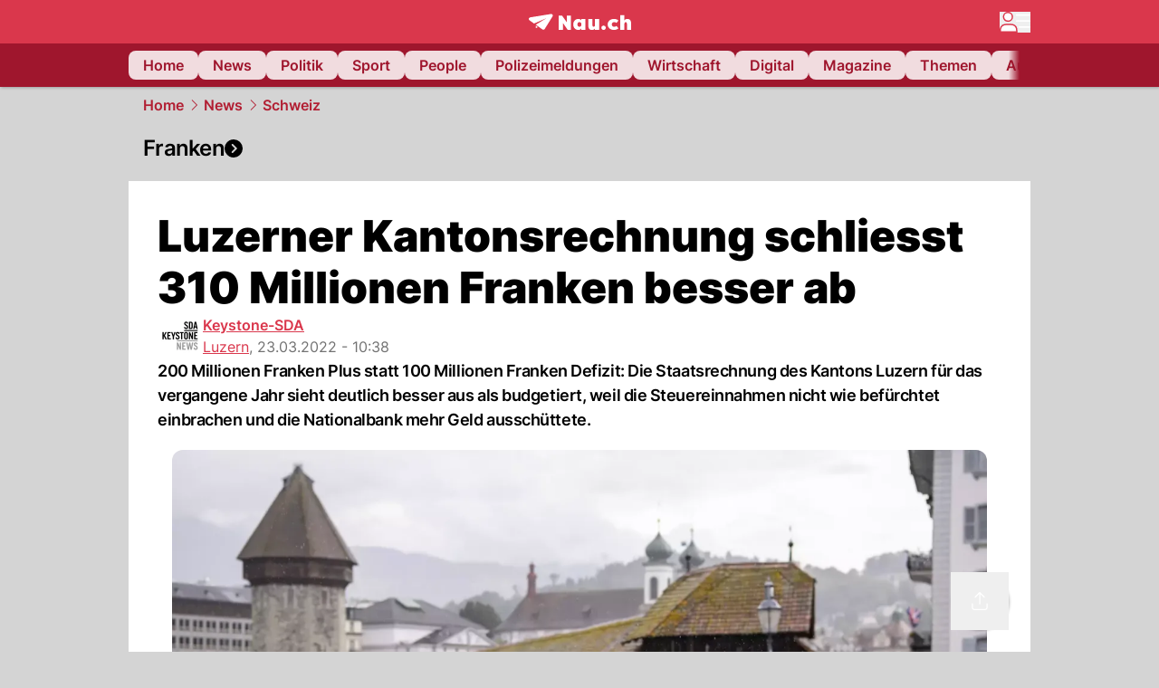

--- FILE ---
content_type: text/html; charset=utf-8
request_url: https://www.nau.ch/news/schweiz/luzerner-kantonsrechnung-schliesst-310-millionen-franken-besser-ab-66138289
body_size: 55980
content:
<!DOCTYPE html><html lang="de-CH" q:render="ssr" q:route="[...path]" q:container="paused" q:version="1.16.1" q:base="/build/" q:locale="" q:manifest-hash="ky7zy3" q:instance="83jrvbcgnwr"><!--qv q:id=0 q:key=FXTb:zu_0--><!--qv q:id=1 q:key=MqmU:CQ_9--><!--qv q:s q:sref=1 q:key=--><head q:head><meta charset="utf-8" q:head><meta name="theme-color" content="var(--nau-theme-primary)" q:head><meta name="viewport" content="width=device-width, initial-scale=1.0, maximum-scale=1.0, user-scalable=no" q:head><link rel="preconnect" href="https://api.nau.ch" q:head><link rel="preconnect" href="https://c.nau.ch" q:head><link rel="preconnect" href="https://stats.g.doubleclick.net" q:head><link rel="preconnect" href="https://onesignal.com" q:head><link rel="preconnect" href="https://ping.chartbeat.net" q:head><link rel="preload" href="/fonts/inter-v13-latin-regular.woff2" as="font" type="font/woff2" crossOrigin="anonymous" q:head><link rel="preload" href="/fonts/inter-v13-latin-600.woff2" as="font" type="font/woff2" crossOrigin="anonymous" q:head><link rel="preload" href="/fonts/inter-v13-latin-900.woff2" as="font" type="font/woff2" crossOrigin="anonymous" q:head><!--qv q:id=2 q:key=vtfi:CQ_0--><!--qv q:key=Cf_5--><link key="ati57x57" rel="apple-touch-icon" sizes="57x57" href="/static/frontpage/apple-touch-icon-57x57.png?v=0.0.0" q:key="ati57x57" q:head><link key="ati60x60" rel="apple-touch-icon" sizes="60x60" href="/static/frontpage/apple-touch-icon-60x60.png?v=0.0.0" q:key="ati60x60" q:head><link key="ati72x72" rel="apple-touch-icon" sizes="72x72" href="/static/frontpage/apple-touch-icon-72x72.png?v=0.0.0" q:key="ati72x72" q:head><link key="ati76x76" rel="apple-touch-icon" sizes="76x76" href="/static/frontpage/apple-touch-icon-76x76.png?v=0.0.0" q:key="ati76x76" q:head><link key="ati114x114" rel="apple-touch-icon" sizes="114x114" href="/static/frontpage/apple-touch-icon-114x114.png?v=0.0.0" q:key="ati114x114" q:head><link key="ati120x120" rel="apple-touch-icon" sizes="120x120" href="/static/frontpage/apple-touch-icon-120x120.png?v=0.0.0" q:key="ati120x120" q:head><link key="ati144x144" rel="apple-touch-icon" sizes="144x144" href="/static/frontpage/apple-touch-icon-144x144.png?v=0.0.0" q:key="ati144x144" q:head><link key="ati152x152" rel="apple-touch-icon" sizes="152x152" href="/static/frontpage/apple-touch-icon-152x152.png?v=0.0.0" q:key="ati152x152" q:head><link key="ati180x180" rel="apple-touch-icon" sizes="180x180" href="/static/frontpage/apple-touch-icon-180x180.png?v=0.0.0" q:key="ati180x180" q:head><link key="icon36x36" rel="icon" type="image/png" sizes="36x36" href="/static/frontpage/android-chrome-36x36.png?v=0.0.0" q:key="icon36x36" q:head><link key="icon96x96" rel="icon" type="image/png" sizes="48x48" href="/static/frontpage/android-chrome-48x48.png?v=0.0.0" q:key="icon96x96" q:head><link key="icon57x57" rel="icon" type="image/png" sizes="96x96" href="/static/frontpage/favicon-96x96.png?v=0.0.0" q:key="icon57x57" q:head><link key="icon144x144" rel="icon" type="image/png" sizes="144x144" href="/static/frontpage/android-chrome-144x144.png?v=0.0.0" q:key="icon144x144" q:head><link key="icon192x192" rel="icon" type="image/png" sizes="192x192" href="/static/frontpage/android-chrome-192x192.png?v=0.0.0" q:key="icon192x192" q:head><link key="icon16x16" rel="icon" type="image/png" sizes="16x16" href="/static/frontpage/favicon-16x16.png?v=0.0.0" q:key="icon16x16" q:head><link key="icon32x32" rel="icon" type="image/png" sizes="32x32" href="/static/frontpage/favicon-32x32.png?v=0.0.0" q:key="icon32x32" q:head><link key="shortcuticon" rel="shortcut icon" type="image/x-icon" href="/static/frontpage/favicon.png?v=0.0.0" q:key="shortcuticon" q:head><link key="atsi320x460" rel="apple-touch-startup-image" type="image/x-icon" href="/static/frontpage/apple-touch-startup-image-320x460.png?v=0.0.0" media="(device-width: 320px) and (device-height: 480px) and (-webkit-device-pixel-ratio: 1)" q:key="atsi320x460" q:head><link key="atsi640x920" rel="apple-touch-startup-image" type="image/x-icon" href="/static/frontpage/apple-touch-startup-image-640x920.png?v=0.0.0" media="(device-width: 320px) and (device-height: 480px) and (-webkit-device-pixel-ratio: 2)" q:key="atsi640x920" q:head><link key="atsi640x1096" rel="apple-touch-startup-image" type="image/x-icon" href="/static/frontpage/apple-touch-startup-image-640x1096.png?v=0.0.0" media="(device-width: 320px) and (device-height: 568px) and (-webkit-device-pixel-ratio: 2)" q:key="atsi640x1096" q:head><link key="atsi748x1024" rel="apple-touch-startup-image" type="image/x-icon" href="/static/frontpage/apple-touch-startup-image-748x1024.png?v=0.0.0" media="(device-width: 768px) and (device-height: 1024px) and (-webkit-device-pixel-ratio: 1) and (orientation: landscape)" q:key="atsi748x1024" q:head><link key="atsi750x1024" rel="apple-touch-startup-image" type="image/x-icon" href="/static/frontpage/apple-touch-startup-image-750x1024.png?v=0.0.0" media="" q:key="atsi750x1024" q:head><link key="atsi750x1294" rel="apple-touch-startup-image" type="image/x-icon" href="/static/frontpage/apple-touch-startup-image-750x1294.png?v=0.0.0" media="(device-width: 375px) and (device-height: 667px) and (-webkit-device-pixel-ratio: 2)" q:key="atsi750x1294" q:head><link key="atsi768x1004" rel="apple-touch-startup-image" type="image/x-icon" href="/static/frontpage/apple-touch-startup-image-768x1004.png?v=0.0.0" media="(device-width: 768px) and (device-height: 1024px) and (-webkit-device-pixel-ratio: 1) and (orientation: portrait)" q:key="atsi768x1004" q:head><link key="atsi1182x2208" rel="apple-touch-startup-image" type="image/x-icon" href="/static/frontpage/apple-touch-startup-image-1182x2208.png?v=0.0.0" media="(device-width: 414px) and (device-height: 736px) and (-webkit-device-pixel-ratio: 3) and (orientation: landscape)" q:key="atsi1182x2208" q:head><link key="atsi1242x2148" rel="apple-touch-startup-image" type="image/x-icon" href="/static/frontpage/apple-touch-startup-image-1242x2148.png?v=0.0.0" media="(device-width: 414px) and (device-height: 736px) and (-webkit-device-pixel-ratio: 3) and (orientation: portrait)" q:key="atsi1242x2148" q:head><link key="atsi1496x2048" rel="apple-touch-startup-image" type="image/x-icon" href="/static/frontpage/apple-touch-startup-image-1496x2048.png?v=0.0.0" media="(device-width: 768px) and (device-height: 1024px) and (-webkit-device-pixel-ratio: 2) and (orientation: landscape)" q:key="atsi1496x2048" q:head><link key="atsi1536x2008" rel="apple-touch-startup-image" type="image/x-icon" href="/static/frontpage/apple-touch-startup-image-1536x2008.png?v=0.0.0" media="(device-width: 768px) and (device-height: 1024px) and (-webkit-device-pixel-ratio: 2) and (orientation: portrait)" q:key="atsi1536x2008" q:head><link key="manifest" rel="manifest" href="/static/frontpage/manifest.json?v=0.0.0" q:key="manifest" q:head><meta name="viewport" content="width=device-width, initial-scale=1.0" q:head><meta name="mobile-web-app-capable" content="yes" key="mobile-web-app-capable" q:key="mobile-web-app-capable" q:head><meta name="apple-mobile-web-app-capable" content="yes" key="apple-mobile-web-app-capable" q:key="apple-mobile-web-app-capable" q:head><meta name="msapplication-TileColor" content="#DA374C" key="msapplication-TileColor" q:key="msapplication-TileColor" q:head><meta name="theme-color" content="#DA374C" key="theme-color" q:key="theme-color" q:head><meta name="apple-mobile-web-app-status-bar-style" content="#DA374C" key="apple-mobile-web-app-status-bar-style" q:key="apple-mobile-web-app-status-bar-style" q:head><meta name="msapplication-config" content="/static/frontpage/browserconfig.xml?v=0.0.0" key="msapplication-config" q:key="msapplication-config" q:head><meta name="msapplication-TileImage" content="/static/frontpage/mstile-150x150.png?v=0.0.0" key="msapplication-TileImage" q:key="msapplication-TileImage" q:head><meta name="msapplication-square70x70logo" content="/static/frontpage/mstile-70x70.png?v=0.0.0" key="msapplication-square70x70logo" q:key="msapplication-square70x70logo" q:head><meta name="msapplication-square150x150logo" content="/static/frontpage/mstile-150x150.png?v=0.0.0" key="msapplication-square150x150logo" q:key="msapplication-square150x150logo" q:head><meta name="msapplication-wide310x150logo" content="/static/frontpage/mstile-310x150.png?v=0.0.0" key="msapplication-wide310x150logo" q:key="msapplication-wide310x150logo" q:head><meta name="msapplication-square310x310logo" content="/static/frontpage/mstile-310x310.png?v=0.0.0" key="msapplication-square310x310logo" q:key="msapplication-square310x310logo" q:head><script q:head>window._env={"PUBLIC_ACCENT_COLOR":"#B10049","PUBLIC_PRIMARY_HUE":"256.53","PUBLIC_MAINBG_COLOR":"#d4d4d4","PUBLIC_LOGIN_SCHEME":"nauch-app://","PUBLIC_PRIMARY_COLOR":"#DA374C","PUBLIC_APP_VERSION":"mag-v9.46.10","PUBLIC_LOGIN_AUTHORITY":"https://auth.nau.ch/realms/nau","PUBLIC_STATIC_DOMAIN":"https://www.nau.ch","PUBLIC_SPACING_VALUE":"16px","PUBLIC_SECONDARY_COLOR_STOP":"600","PUBLIC_ENABLE_USER_THEMES":"true","PUBLIC_LOGIN_CLIENT_ID":"frontpage","PUBLIC_APP_NAME":"Nau.ch","PUBLIC_SECONDARY_HUE":"206.64","PUBLIC_ORIGIN":"https://www.nau.ch","PUBLIC_SECONDARY_COLOR":"#9f162d","PUBLIC_PLAUSIBLE_SCRIPT":"https://t.nau.ch/js/script.js","PUBLIC_ICON_PATH":"/app/apps/icons","PUBLIC_APP":"frontpage","PUBLIC_QWIK_INSIGHTS_KEY":"7a050n3k6s","PUBLIC_TOPIC":"frontpage","PUBLIC_ROUNDED_CORNERS":"null","PUBLIC_USE_HTTP_CACHE":"true","PUBLIC_CARDBG_COLOR_DARK":"#1c2731","PUBLIC_BREADCRUMB_COLOR":"#B21F33","PUBLIC_APP_PATH":"/frontpage","PUBLIC_API_BASE_URL":"https://api.nau.ch","PUBLIC_USE_HTTP_LOG":"null","PUBLIC_PLAUSIBLE_DOMAIN":"nau.ch","PUBLIC_CHECK_VERSION_AFTER_MS":"60000","PUBLIC_ROOT_URL":"https://www.nau.ch","PUBLIC_CARDBG_COLOR":"#FFFFFF","PUBLIC_GTM_ID":"GTM-WBWRFX6P","PUBLIC_ONESIGNAL_APPID":"fab75e22-b5c5-4a61-a0c0-ee2779e16b8e","PUBLIC_ONESIGNAL_SAFARI_WEB_ID":"web.onesignal.auto.40785b5b-169b-4884-a5e0-8aeabe17c634","PUBLIC_ACCENT_COLOR_STOP":"600","PUBLIC_PRIMARY_COLOR_STOP":"500","PUBLIC_MAINBG_COLOR_DARK":"#0d141c","PUBLIC_ACCENT_HUE":"123.01","PUBLIC_ICON_VERSION":"0.8.15","PUBLIC_ONESIGNAL_ENABLE_NOTIFY_BUTTON":"false","PUBLIC_ONESIGNAL_TIME_DELAY":"10"}</script><script src="https://t.nau.ch/js/script.js" data-domain="nau.ch" defer q:id="3" q:head></script><script q:id="4" q:head>window.OneSignalDeferred = window.OneSignalDeferred || [];</script><script src="/scripts/onesignal-init.js?mag-v9.46.10" defer on:load="q-z2ugOzG_.js#s_L4uxOH4VS6E" q:id="5" q:head></script><!--qv q:key=Cf_2--><title q:key="Cf_0" q:head>Luzerner Kantonsrechnung schliesst 310 Millionen Franken besser ab | Nau.ch</title><link rel="alternate" content="ch.nau.app" q:key="0" q:head><link rel="canonical" href="https://www.nau.ch/news/schweiz/luzerner-kantonsrechnung-schliesst-310-millionen-franken-besser-ab-66138289" q:key="1" q:head><link rel="preload" as="image" type="image/avif" fetchpriority="high" imagesrcset="https://c.nau.ch/i/LNKBO/340/luzern.avif 340w, https://c.nau.ch/i/LNKBO/680/luzern.avif 680w, https://c.nau.ch/i/LNKBO/900/luzern.avif 900w, https://c.nau.ch/i/LNKBO/1360/luzern.avif 1360w, https://c.nau.ch/i/LNKBO/1800/luzern.avif 1800w" href="https://c.nau.ch/i/LNKBO/900/luzern.avif" q:key="2" q:head><meta property="og:site_name" content="Nau" q:key="0" q:head><meta name="apple-itunes-app" content="app-id=1282998699" q:key="1" q:head><meta name="robots" content="max-image-preview:large" q:key="2" q:head><meta name="twitter:card" content="summary_large_image" q:key="3" q:head><meta name="twitter:site" content="@nau_live" q:key="4" q:head><meta name="twitter:creator" content="@nau_live" q:key="5" q:head><meta property="og:title" content="Luzerner Kantonsrechnung schliesst 310 Millionen Franken besser ab | Nau.ch" q:key="6" q:head><meta name="twitter:title" content="Luzerner Kantonsrechnung schliesst 310 Millionen Franken besser ab | Nau.ch" q:key="7" q:head><meta property="og:title" content="Luzerner Kantonsrechnung schliesst 310 Millionen Franken besser ab" q:key="8" q:head><meta property="og:description" content="200 Millionen Franken Plus statt 100 Millionen Franken Defizit: Die Staatsrechnung des Kantons Luzern für das vergangene Jahr sieht deutlich besser aus als budgetiert, weil die Steuereinnahmen nicht wie befürchtet einbrachen und die Nationalbank mehr Geld ausschüttete." q:key="9" q:head><meta property="og:site_name" content="Nau" q:key="10" q:head><meta property="og:image" content="https://c.nau.ch/i/LNKBO/1360/680/luzern.jpg" q:key="11" q:head><meta property="og:image:alt" content="Luzern" q:key="12" q:head><meta property="og:image:width" content="1360" q:key="13" q:head><meta property="og:image:height" content="680" q:key="14" q:head><meta property="og:url" content="https://www.nau.ch/news/schweiz/luzerner-kantonsrechnung-schliesst-310-millionen-franken-besser-ab-66138289" q:key="15" q:head><meta property="og:type" content="article" q:key="16" q:head><meta property="article:published_time" content="2022-03-23T09:38:46+00:00" q:key="17" q:head><meta property="article:modified_time" content="2022-08-10T04:33:16+00:00" q:key="18" q:head><meta property="article:author" content="Keystone-SDA" q:key="19" q:head><meta property="fb:app_id" content="1884799398427648" q:key="20" q:head><meta name="twitter:card" content="summary_large_image" q:key="21" q:head><meta name="twitter:site" content="@nau_live" q:key="22" q:head><meta name="twitter:creator" content="@nau_live" q:key="23" q:head><meta name="twitter:title" content="Luzerner Kantonsrechnung schliesst 310 Millionen Franken besser ab" q:key="24" q:head><meta name="twitter:description" content="200 Millionen Franken Plus statt 100 Millionen Franken Defizit: Die Staatsrechnung des Kantons Luzern für das vergangene Jahr sieht deutlich besser aus als budgetiert, weil die Steuereinnahmen nicht wie befürchtet einbrachen und die Nationalbank mehr Geld ausschüttete." q:key="25" q:head><meta name="twitter:image" content="https://c.nau.ch/i/LNKBO/1360/680/luzern.jpg" q:key="26" q:head><meta name="twitter:image:alt" content="Luzern" q:key="27" q:head><meta name="description" content="200 Millionen Franken Plus statt 100 Millionen Franken Defizit: Die Staatsrechnung des Kantons Luzern für das vergangene Jahr sieht deutlich besser aus als budgetiert, weil die Steuereinnahmen nicht wie befürchtet einbrachen und die Nationalbank mehr Geld ausschüttete." q:key="28" q:head><meta name="keywords" content="" q:key="29" q:head><meta name="news_keywords" content="" q:key="30" q:head><meta name="robots" content="max-image-preview:large" q:key="31" q:head><meta itemprop="datePublished" content="2022-03-23T09:38:46+00:00" q:key="32" q:head><meta name="date" content="2022-03-23T09:38:46+00:00" q:key="33" q:head><meta name="contentDate" content="20220323" q:key="34" q:head><meta itemprop="dateModified" content="2022-08-10T04:33:16+00:00" q:key="35" q:head><meta property="author" content="Keystone-SDA" q:key="36" q:head><script type="application/ld+json" q:key="0" q:head>{"@context":"https://schema.org","@type":"Organization","name":"Nau.ch","logo":{"@type":"ImageObject","url":"https://www.nau.ch/amp/logo.png","width":350,"height":60},"url":"https://www.nau.ch/"}</script><script type="application/ld+json" q:key="1" q:head>{"@context":"http://schema.org","@type":"BreadcrumbList","itemListElement":[{"@type":"ListItem","position":1,"item":{"@id":"/","name":"Home"}},{"@type":"ListItem","position":2,"item":{"@id":"/news","name":"News"}},{"@type":"ListItem","position":3,"item":{"@id":"/news/schweiz","name":"Schweiz"}}]}</script><script type="application/ld+json" q:key="2" q:head>{"@context":"http://schema.org","@type":"NewsArticle","isAccessibleForFree":true,"mainEntityOfPage":{"@type":"WebPage","@id":"https://www.nau.ch"},"headline":"Luzerner Kantonsrechnung schliesst 310 Millionen Franken besser ab","image":{"@type":"ImageObject","url":"https://c.nau.ch/i/LNKBO/1360/luzern.jpg","width":1360,"height":680},"datePublished":"2022-03-23T09:38:46+00:00","dateModified":"2022-08-10T04:33:16+00:00","author":[[{"@type":"Person","name":"Keystone-SDA","url":"https://www.nau.ch/profile/374"}]],"publisher":{"@context":"https://schema.org","@type":"Organization","name":"Nau.ch","logo":{"@type":"ImageObject","url":"https://www.nau.ch/amp/logo.png","width":350,"height":60},"url":"https://www.nau.ch/"},"description":"200 Millionen Franken Plus statt 100 Millionen Franken Defizit: Die Staatsrechnung des Kantons Luzern für das vergangene Jahr sieht deutlich besser aus als budgetiert, weil die Steuereinnahmen nicht wie befürchtet einbrachen und die Nationalbank mehr Geld ausschüttete."}</script><!--/qv--><!--/qv--><!--/qv--><!--qv q:key=CQ_1--><script type="text/javascript" q:key="Eh_0" q:head> const staticPaths = ['/_sitemap', '/archiv/', '/profile/edit', '/profile/push', '/themen', '/.well-known', '/flash/']; const isStaticPath = (url) => staticPaths.some(path => url.startsWith(path));  const originalFetch = window.fetch;  window.fetch = (url, options = {}) => { if (url.toString().includes('/q-data.json') && !isStaticPath(url.toString())) { console.debug('Preventing q-data.json request for ' + url.toString());  return Promise.resolve( new Response( JSON.stringify({ _entry: '4', _objs: [ {}, '\u0001', 200, url.toString().replace('q-data.json', ''), { loaders: '0', action: '1', status: '2', href: '3', redirect: '1', isRewrite: '1', }, ], }), { headers: { 'Content-Type': 'application/json' } }, ), ); }  return originalFetch(url, options); }; </script><!--/qv--><script q:head>if (localStorage.theme === 'dark'||(!('theme' in localStorage) && window.matchMedia('(prefers-color-scheme: dark)').matches && localStorage['nau-logged-in'] === 'true')) document.documentElement.classList.add('dark'); </script><script q:head>window.globTarget = {
                            targeting: 'sys_firstimp',
                            dark: document.documentElement.classList.contains('dark') ? 'true' : 'false',
                            app_platform: /NauWebView/i.test(navigator.userAgent) ? 'app': 'pwa'
                        }
                    </script><script q:head>
                    window.googlefc = window.googlefc || {};
                    window.googlefc.ccpa = window.googlefc.ccpa || {};
                    window.googlefc.callbackQueue = window.googlefc.callbackQueue || [];

                    let lsName = 'nau:consent'

                    window.getCookie = (cName) => {
                        const name = cName + '=';
                        const cDecoded = decodeURIComponent(document.cookie);
                        const cArr = cDecoded.split('; ');
                        let res;
                        cArr.forEach(val => {
                            if (val.indexOf(name) === 0) res = val.substring(name.length);
                        });
                        return res;
                    };

                    window.storeCookie = (name, content, domain, path) => {
                        const c = { n: name, c: content, d: domain, p: path };
                        window.setTimeout(() => {
                            window.localStorage.setItem(lsName, JSON.stringify(c))
                        });
                        return c;
                    };

                    window.updateConsent = (n, c, h, p) => {
                        window.setTimeout(() => {
                            const d = new Date();
                            d.setMonth(d.getMonth() + 1);
                            document.cookie = n+'='+c+';domain='+h+';path='+p+';expires='+d.toUTCString();
                        });
                    };

                    const handleIOSConsent = () => {
                        const n = 'FCCDCF';
                        const fccdcf = window.getCookie(n);
                        if (fccdcf === undefined) {
                            const stored = window.localStorage.getItem(lsName);
                            if (stored !== null) {
                                const restored = JSON.parse(stored);

                                window.updateConsent(restored.n, restored.c, restored.d, restored.p);
                            } else {
                                googlefc.callbackQueue.push({
                                    'CONSENT_DATA_READY':
                                    () => {
                                        const c = window.getCookie(n);
                                        const u = new URL(window.location.href);
                                        const stored = window.storeCookie("FCCDCF", c, u.host.substring(u.host.indexOf('.')), '/')
                                        window.updateConsent(stored.n, stored.c, stored.d, stored.p);
                                    }
                                });
                            }
                        } else {
                            const stored = window.localStorage.getItem(lsName);
                            if (stored !== null) {
                                const restored = JSON.parse(stored);

                                window.updateConsent(restored.n, restored.c, restored.d, restored.p);
                            } else {
                                const u = new URL(window.location.href);
                                window.storeCookie(n, fccdcf, u.host.substring(u.host.indexOf('.')), '/')
                            }
                        }
                    }

                    const isWebkit = "GestureEvent" in window
                    const ios18 = /iOS|iPhone|iPad|iPod/i.test(navigator.userAgent) && window.CSS && CSS.supports("content-visibility", "visible");
                    const safariVersion = !/Version\/[A-Za-z0-9\.]+/gm.test(navigator.userAgent) ? -1 : parseInt(navigator.userAgent.match(/Version\/[A-Za-z0-9\.]+/gm)[0].split('/')[1])

                    if (isWebkit && (ios18 || safariVersion >= 11 || window.globTarget.app_platform === 'app')) {
                        handleIOSConsent();
                    }

                    googlefc.callbackQueue.push({
                        'CONSENT_DATA_READY':
                        () => {
                            setTimeout(() => {
                                window.inappwebview('handleTrackingConsent', window.googlefc.getAllowAdsStatus());
                            });
                        }
                    });
                </script><script q:head>window.inappwebview = (name, ...args) => {
                        if (window.zikzak_inappwebview !== undefined) {
                            return window.zikzak_inappwebview.callHandler(name, ...args);
                        } else if (window.flutter_inappwebview !== undefined) {
                            return window.flutter_inappwebview.callHandler(name, ...args);
                        }
                    }</script><script q:key="CQ_3" q:head>
                        const THEMES = [
                            ['#C2FFF9', '#85FFF3', '#4DFFED', '#0FFFE7', '#00D1BC', '#009688', '#007065', '#004D45', '#002420'],
                            ['#CBDEFB', '#97BDF7', '#639DF2', '#2F7CEE', '#115FD4', '#0D47A1', '#0A377B', '#062450', '#03132A'],
                            ['#DCE0E5', '#B9C1CB', '#98A4B3', '#758599', '#596778', '#3F4955', '#303740', '#21262C', '#0F1215'],
                        ];

                        const SECONDARY = ['#007d72', '#0A3A85', '#333b45'];

                        window.applyTheme = function (selectedThemeId) {
                            if (selectedThemeId === null || selectedThemeId === undefined) return;

                            let style = document.getElementById('nau-theme');

                            if (selectedThemeId === 0) {
                                if (style !== null) style.remove();
                                window.inappwebview('setPrimaryColor', null);
                                return;
                            }

                            if (!style) {
                                style = document.createElement('style');
                                style.id = 'nau-theme';
                                document.getElementsByTagName('head')[0].appendChild(style);
                            }

                            style.innerHTML = `:root {
                                --external-theme-secondary: ${SECONDARY[selectedThemeId - 1]};
                                --external-theme-primary: ${THEMES[selectedThemeId - 1][5]};
                                ${THEMES[selectedThemeId - 1]?.map((val, index) => { return `--external-theme-primary-${(index + 1) * 100}: ${val};
`; }).join('')}
                                --breadcrumb-theme-color: ${THEMES[selectedThemeId - 1][5]};
                                }`;

                            window.inappwebview('setPrimaryColor', THEMES[selectedThemeId - 1][5]);
                        };

                        (() => {
                            const lsThemeSetting = window.localStorage.getItem('nau-accent-preference');
                            if (!lsThemeSetting) return;
                            const parsedTheme = parseFloat(lsThemeSetting);
                            if ([1, 2, 3].indexOf(parsedTheme) > -1) {
                                applyTheme(parsedTheme);
                            } else {
                                applyTheme(0);
                            }
                        })();
                    </script><!--qv q:key=DP_0--><style id="hallotest123" q:head>:root {
                --external-theme-cardbg: #FFFFFF; 
                --external-theme-cardbg-dark: #1c2731; 
                --external-theme-mainbg: #d4d4d4; 
                --external-theme-mainbg-dark: #0d141c; 
                --external-spacing: 16px; 
                --breadcrumb-color: #B21F33
            }</style><style q:key="0" q:head>:root {
            --external-theme-primary: #DA374C;
            --external-theme-secondary: #9f162d;
            --external-theme-accent: #B10049;

             --external-theme-primary-100: #FBE9EC;
--external-theme-primary-200: #F8D8DC;
--external-theme-primary-300: #F0ADB6;
--external-theme-primary-400: #E98694;
--external-theme-primary-500: #E26071;
--external-theme-primary-600: #DA374C;
--external-theme-primary-700: #AC2033;
--external-theme-primary-800: #741522;
--external-theme-primary-900: #380A10;
--external-theme-primary-undefined: #000000;
--external-theme-primary-undefined: #000000;


            --external-theme-secondary-100: #FCE9EC;
--external-theme-secondary-200: #F8CED5;
--external-theme-secondary-300: #F2A1AE;
--external-theme-secondary-400: #EB7084;
--external-theme-secondary-500: #E43E5A;
--external-theme-secondary-600: #CE1D3A;
--external-theme-secondary-700: #9F162D;
--external-theme-secondary-800: #6C0F1E;
--external-theme-secondary-900: #36070F;
--external-theme-secondary-undefined: #000000;
--external-theme-secondary-undefined: #000000;


            --external-theme-accent-100: #FFE5F0;
--external-theme-accent-200: #FFC7DE;
--external-theme-accent-300: #FF8FBE;
--external-theme-accent-400: #FF579D;
--external-theme-accent-500: #FF1F7C;
--external-theme-accent-600: #EB0062;
--external-theme-accent-700: #B10049;
--external-theme-accent-800: #750031;
--external-theme-accent-900: #3D001A;
--external-theme-accent-undefined: #000000;
--external-theme-accent-undefined: #000000;

        }</style><!--/qv--><link rel="modulepreload" href="/build/q-pLIxelCT.js"><script type="module" async="true" src="/build/q-pLIxelCT.js"></script><link rel="stylesheet" href="/assets/CXNxq9Gm-style.css"><link rel="modulepreload" href="/build/q-CmfOTBhc.js"><link rel="preload" href="/assets/D_zOf0Mn-bundle-graph.json" as="fetch" crossorigin="anonymous"><script type="module" async="true">let b=fetch("/assets/D_zOf0Mn-bundle-graph.json");import("/build/q-CmfOTBhc.js").then(({l})=>l("/build/",b));</script><link rel="modulepreload" href="/build/q-Cdks_e5t.js"><style q:style="pcisld-0" hidden>:root{view-transition-name:none}</style></head><body><noscript q:key="CQ_5"><iframe src="https://www.googletagmanager.com/ns.html?id=GTM-WBWRFX6P" height="0" width="0" style="display:none;visibility:hidden"></iframe></noscript><!--qv q:id=6 q:key=FF8B:CQ_6--><!--qv q:key=6b_2--><!--qv q:id=7 q:key=tTip:6b_0--><!--qv q:key=0Z_24--><!--qv q:key=0Z_1--><div class="z-1000 h-1 bg-gray-300 fixed top-0 left-0 w-full ease-in-out transition-opacity duration-200 opacity-0" on:qvisible="q-pDfO8Pv8.js#_hW[0]
q-C8SO3dEi.js#_hW[1]
q-Cu4OJaNW.js#_hW[2]
q-z2ugOzG_.js#_hW[3]
q-DUq747Er.js#_hW[4]
q-z2ugOzG_.js#_hW[5]
q-z2ugOzG_.js#_hW[6]
q-z2ugOzG_.js#_hW[7]
q-Ca1CinNi.js#_hW[8]
q-DhkkheT0.js#_hW[9]" on-document:click="q-z2ugOzG_.js#s_WEHCTYiUM40[10]" on-document:qidle="q-z2ugOzG_.js#_hW[11]" on-document:keydown="q-C9R8Uu_7.js#s_t7KF1eMKXKk[10]" on-document:qinit="q-z2ugOzG_.js#_hW[12]" q:key="m3_0" q:id="8"><div id="loading-indicator" class="h-full bg-blue-500 transition-[width] duration-[1s] w-0"></div></div><!--/qv--><!--qv q:id=9 q:key=0ZzY:0Z_23--><div style="transform:unset;padding-bottom:unset" class="pb-bottomNavbarHeightMobile tablet:pb-0 transition-transform duration-0 relative" on:qvisible="q-z2ugOzG_.js#_hW[0]" on-window:resize="q-z2ugOzG_.js#s_QaOpeZVUrjA" q:key="Af_6" q:id="a"><!--qv q:s q:sref=9 q:key=background-link--><!--/qv--><!--qv q:s q:sref=9 q:key=bg-img--><!--/qv--><!--qv q:s q:sref=9 q:key=header--><header q:slot="header" id="header" class="col-span-full sticky top-0 z-90 nau-box-shadow"><!--qv q:id=2y q:key=vlSo:0Z_5--><!--qv q:key=Xd_7--><!--qv q:id=2z q:key=Ajoi:Xd_5--><div class="grid grid-cols-noHpAd hpAdRightMinScreenWidth:grid-cols-hpAdRight hpAdLeftMinScreenWidth:grid-cols-hpAdLeft bg-primary dark:bg-primary" q:key="Af_10" q:id="30"><aside class="pr-halfpageAdPadding flex-col col-start-2 hidden hpAdLeftMinScreenWidth:flex"><!--qv q:s q:sref=2z q:key=left--><span q:slot="left" on-document:qinit="q-z2ugOzG_.js#_hW[0]" q:id="31"></span><!--/qv--></aside><section class="col-start-3" q:id="32"><!--qv q:s q:sref=2z q:key=--><!--qv q:id=33 q:key=zbXE:Xd_4--><div id="navbar" class="flex justify-center text-white tablet:pt-0" on:qvisible="q-z2ugOzG_.js#_hW[0]" q:key="VJ_6" q:id="34"><div class="w-full max-w-screen-content h-12 flex items-center relative justify-center" q:id="35"><!--qv q:id=36 q:key=XsOY:VJ_4--><a aria-label="Zur Startseite von frontpage.nau.ch" href="/" preventdefault:click class="cursor-pointer cursor-pointer" on:click="q-z2ugOzG_.js#s_14NNkDGP5AU[0 1 2 3]" q:key="nR_3" q:id="37"><!--t=38--><!----><!--qv q:s q:sref=36 q:key=--><!--qv q:id=ej q:key=Gvzs:VJ_2--><span class="[&amp;&gt;svg]:w-full [&amp;&gt;svg]:max-h-[40px]" q:key="dynamic" q:id="ek"><svg xmlns="http://www.w3.org/2000/svg" width="113" height="19" viewBox="0 0 113 18" role="img" aria-hidden="true" focusable="false">
    <path
        fill="#fff"
        d="M24.8 0h-.5c-.2 0-22 3.6-22.8 3.7S0 4.6 0 5.5c0 .5.2 1 .6 1.3l5.2 3.7 13.7-5.9-11.8 7.2 7.5 5.3c.3.2.6.2.9.2.6 0 1.2-.3 1.5-.8l8.6-13.8c.2-.3.3-.6.3-1 0-.9-.8-1.7-1.7-1.7zM7.7 15.6l2.2-1.1-2.2-1.6zM41.9 9l-5.2-7.3H33v15.7h4.7V9.9l5.2 7.5h3.7V1.7h-4.7zM58 7.1c-.6-1.1-1.8-1.7-3.4-1.7-3.1 0-5.5 2.6-5.5 6.1 0 3.6 2.4 6.1 5.5 6.1 1.5 0 2.7-.6 3.4-1.7v1.5h4.6V5.6H58v1.5zm-2.1 7c-1.3 0-2.2-1.1-2.2-2.6s.8-2.6 2.2-2.6 2.2 1.1 2.2 2.6-.8 2.6-2.2 2.6zM73.1 12c0 .9-.2 2-1.4 2s-1.4-1.1-1.4-2V5.6h-4.6v6.9c0 1.9.4 5.1 4.1 5.1 1.6 0 2.6-.6 3.3-1.7v1.5h4.6V5.6h-4.6V12zm21.2-3.1c.6 0 1.5.2 2.5 1L99 7.2c-1.3-1.3-3.2-1.8-5-1.8-4 0-6.9 2.7-6.9 6.1 0 3.4 2.9 6.1 6.9 6.1 1.7 0 3.7-.6 5-1.8l-2.2-2.7c-.9.8-1.9 1-2.5 1-1.5 0-2.6-1.1-2.6-2.6s1-2.6 2.6-2.6zm14.6-3.5c-1.6 0-2.6.6-3.3 1.7V1.2H101v16.2h4.6V11c0-.9.2-2 1.4-2s1.4 1.1 1.4 2v6.4h4.6v-6.9c0-1.9-.4-5.1-4.1-5.1zm-24.6 8.1c-.2-.2-.5-.4-.8-.5-.3-.1-.6-.2-.9-.2-.3 0-.6.1-.9.2-.3.1-.6.3-.8.5-.2.2-.4.5-.5.8-.1.3-.2.6-.2.9 0 .3.1.6.2.9.1.3.3.6.5.8.2.2.5.4.8.5.3.1.6.2.9.2.3 0 .6-.1.9-.2.3-.1.6-.3.8-.5.2-.2.4-.5.5-.8.1-.3.2-.6.2-.9 0-.3-.1-.6-.2-.9-.1-.4-.3-.6-.5-.8z"
    />
</svg>
</span><!--/qv--><span class="sr-only"><!--t=39-->frontpage.<!---->NAU.ch</span><!--/qv--></a><!--/qv--><!--qv q:s q:sref=33 q:key=nau-navbar-menu--><div q:slot="nau-navbar-menu" class="flex items-center gap-3 absolute right-0 invisible tablet:visible"><button type="button" title="Menü anzeigen" aria-label="Menü anzeigen" aria-haspopup="true" aria-controls="menu-modal" aria-expanded="false" id="menu-button" on:click="q-MptbjmlL.js#s_0QdArnVLnts[0]" q:id="3a"><svg xmlns="http://www.w3.org/2000/svg" width="34" height="23" fill="none" aria-hidden="true" viewBox="0 0 34 23" q:key="Xd_3"><path fill="#fff" stroke="var(--nau-theme-primary)" stroke-width="1.5" d="M14.08 5.577c0 2.658-2.18 4.827-4.89 4.827S4.3 8.234 4.3 5.577 6.48.75 9.19.75c2.71 0 4.89 2.169 4.89 4.827Zm-1.777 8.442c3.214 0 5.836 2.068 6.478 4.74v.002c.002.008.011.064.023.195.011.128.022.294.033.488.02.387.039.87.053 1.359.016.519.027 1.038.034 1.447H.76c.007-.409.018-.928.034-1.447.014-.489.032-.972.054-1.36q.015-.293.033-.487c.011-.13.02-.187.022-.195v-.001c.642-2.673 3.264-4.74 6.479-4.74z"/><path fill="#fff" fill-rule="evenodd" d="M34 3.568a.863.863 0 0 1-.863.863h-14.38a.862.862 0 1 1 0-1.725h14.38c.477 0 .863.386.863.862M34 10.202a.863.863 0 0 1-.863.863h-14.38a.862.862 0 1 1 0-1.725h14.38c.477 0 .863.386.863.862M34 16.837a.863.863 0 0 1-.862.862H21.442a.863.863 0 0 1 0-1.725h11.696c.476 0 .862.386.862.863" clip-rule="evenodd"/></svg></button></div><!--/qv--></div></div><!--/qv--><!--/qv--></section><aside class="pl-halfpageAdPadding col-start-4 hidden hpAdRightMinScreenWidth:flex flex-col"><!--qv q:s q:sref=2z q:key=right--><span q:slot="right"></span><!--/qv--></aside></div><!--/qv--><!--qv q:id=3b q:key=Ajoi:Xd_6--><div class="grid grid-cols-noHpAd hpAdRightMinScreenWidth:grid-cols-hpAdRight hpAdLeftMinScreenWidth:grid-cols-hpAdLeft bg-secondary hidden tablet:grid" q:key="Af_10" q:id="3c"><aside class="pr-halfpageAdPadding flex-col col-start-2 hidden hpAdLeftMinScreenWidth:flex"><!--qv q:s q:sref=3b q:key=left--><span q:slot="left"></span><!--/qv--></aside><section class="col-start-3" q:id="3d"><!--qv q:s q:sref=3b q:key=--><nav class="px-3 desktop:px-0 py-2"><!--qv q:id=3e q:key=f0Xx:https://www.nau.ch/news/schweiz/luzerner-kantonsrechnung-schliesst-310-millionen-franken-besser-ab-66138289--><div class="button-list w-full flex items-center justify-start max-w-full" on-window:resize="q-z2ugOzG_.js#s_xV7hbwuhigc[0 1]" on-document:qinit="q-z2ugOzG_.js#_hW[2]" q:key="oR_2" q:id="3f"><div class="shrink-1 w-full relative overflow-shadow -mx-3"><div data-scroller class="w-auto flex flex-row items-center gap-2 overflow-x-auto scrollbar-hidden px-3"><!--qv q:id=3g q:key=jera:0--><!--qv q:id=3h q:key=XsOY:RG_12--><a data-id="0" href="/" preventdefault:click title="Home" referrerPolicy="" rel="" class="flex items-center leading-none relative rounded-lg  justify-center text-secondary bg-white/85 dark:bg-neutral-800 dark:text-white dark:hover:bg-neutral-700 hover:bg-primary-100 font-semibold text-sm px-4 py-2 no-underline focus-underline cursor-pointer" on:click="q-z2ugOzG_.js#s_14NNkDGP5AU[0 1 2 3]" q:key="nR_3" q:id="3i"><!--t=3j--><!----><!--qv q:s q:sref=3h q:key=--><span class="inline-flex gap-2 items-center flex-nowrap whitespace-nowrap" q:id="3k"><span q:key="RG_8"><!--t=3l-->Home<!----></span><!--qv q:key=RG_10--><!--/qv--></span><!--/qv--></a><!--/qv--><!--/qv--><!--qv q:id=3m q:key=jera:1--><!--qv q:id=3n q:key=XsOY:RG_12--><a data-id="1" href="/news" preventdefault:click title="News" referrerPolicy="" rel="" class="flex items-center leading-none relative rounded-lg  justify-center text-secondary bg-white/85 dark:bg-neutral-800 dark:text-white dark:hover:bg-neutral-700 hover:bg-primary-100 font-semibold text-sm px-4 py-2 no-underline focus-underline cursor-pointer" on:click="q-z2ugOzG_.js#s_14NNkDGP5AU[0 1 2 3]" q:key="nR_3" q:id="3o"><!--t=3p--><!----><!--qv q:s q:sref=3n q:key=--><span class="inline-flex gap-2 items-center flex-nowrap whitespace-nowrap" q:id="3q"><span q:key="RG_8"><!--t=3r-->News<!----></span><!--qv q:key=RG_10--><!--/qv--></span><!--/qv--></a><!--/qv--><!--/qv--><!--qv q:id=3s q:key=jera:2--><!--qv q:id=3t q:key=XsOY:RG_12--><a data-id="2" href="/politik" preventdefault:click title="Politik" referrerPolicy="" rel="" class="flex items-center leading-none relative rounded-lg  justify-center text-secondary bg-white/85 dark:bg-neutral-800 dark:text-white dark:hover:bg-neutral-700 hover:bg-primary-100 font-semibold text-sm px-4 py-2 no-underline focus-underline cursor-pointer" on:click="q-z2ugOzG_.js#s_14NNkDGP5AU[0 1 2 3]" q:key="nR_3" q:id="3u"><!--t=3v--><!----><!--qv q:s q:sref=3t q:key=--><span class="inline-flex gap-2 items-center flex-nowrap whitespace-nowrap" q:id="3w"><span q:key="RG_8"><!--t=3x-->Politik<!----></span><!--qv q:key=RG_10--><!--/qv--></span><!--/qv--></a><!--/qv--><!--/qv--><!--qv q:id=3y q:key=jera:3--><!--qv q:id=3z q:key=XsOY:RG_12--><a data-id="3" href="/sport" preventdefault:click title="Sport" referrerPolicy="" rel="" class="flex items-center leading-none relative rounded-lg  justify-center text-secondary bg-white/85 dark:bg-neutral-800 dark:text-white dark:hover:bg-neutral-700 hover:bg-primary-100 font-semibold text-sm px-4 py-2 no-underline focus-underline cursor-pointer" on:click="q-z2ugOzG_.js#s_14NNkDGP5AU[0 1 2 3]" q:key="nR_3" q:id="40"><!--t=41--><!----><!--qv q:s q:sref=3z q:key=--><span class="inline-flex gap-2 items-center flex-nowrap whitespace-nowrap" q:id="42"><span q:key="RG_8"><!--t=43-->Sport<!----></span><!--qv q:key=RG_10--><!--/qv--></span><!--/qv--></a><!--/qv--><!--/qv--><!--qv q:id=44 q:key=jera:4--><!--qv q:id=45 q:key=XsOY:RG_12--><a data-id="4" href="/people" preventdefault:click title="People" referrerPolicy="" rel="" class="flex items-center leading-none relative rounded-lg  justify-center text-secondary bg-white/85 dark:bg-neutral-800 dark:text-white dark:hover:bg-neutral-700 hover:bg-primary-100 font-semibold text-sm px-4 py-2 no-underline focus-underline cursor-pointer" on:click="q-z2ugOzG_.js#s_14NNkDGP5AU[0 1 2 3]" q:key="nR_3" q:id="46"><!--t=47--><!----><!--qv q:s q:sref=45 q:key=--><span class="inline-flex gap-2 items-center flex-nowrap whitespace-nowrap" q:id="48"><span q:key="RG_8"><!--t=49-->People<!----></span><!--qv q:key=RG_10--><!--/qv--></span><!--/qv--></a><!--/qv--><!--/qv--><!--qv q:id=4a q:key=jera:5--><!--qv q:id=4b q:key=XsOY:RG_12--><a data-id="5" href="/news/polizeimeldungen" preventdefault:click title="Polizeimeldungen" referrerPolicy="" rel="" class="flex items-center leading-none relative rounded-lg  justify-center text-secondary bg-white/85 dark:bg-neutral-800 dark:text-white dark:hover:bg-neutral-700 hover:bg-primary-100 font-semibold text-sm px-4 py-2 no-underline focus-underline cursor-pointer" on:click="q-z2ugOzG_.js#s_14NNkDGP5AU[0 1 2 3]" q:key="nR_3" q:id="4c"><!--t=4d--><!----><!--qv q:s q:sref=4b q:key=--><span class="inline-flex gap-2 items-center flex-nowrap whitespace-nowrap" q:id="4e"><span q:key="RG_8"><!--t=4f-->Polizeimeldungen<!----></span><!--qv q:key=RG_10--><!--/qv--></span><!--/qv--></a><!--/qv--><!--/qv--><!--qv q:id=4g q:key=jera:6--><!--qv q:id=4h q:key=XsOY:RG_12--><a data-id="6" href="/news/wirtschaft" preventdefault:click title="Wirtschaft" referrerPolicy="" rel="" class="flex items-center leading-none relative rounded-lg  justify-center text-secondary bg-white/85 dark:bg-neutral-800 dark:text-white dark:hover:bg-neutral-700 hover:bg-primary-100 font-semibold text-sm px-4 py-2 no-underline focus-underline cursor-pointer" on:click="q-z2ugOzG_.js#s_14NNkDGP5AU[0 1 2 3]" q:key="nR_3" q:id="4i"><!--t=4j--><!----><!--qv q:s q:sref=4h q:key=--><span class="inline-flex gap-2 items-center flex-nowrap whitespace-nowrap" q:id="4k"><span q:key="RG_8"><!--t=4l-->Wirtschaft<!----></span><!--qv q:key=RG_10--><!--/qv--></span><!--/qv--></a><!--/qv--><!--/qv--><!--qv q:id=4m q:key=jera:7--><!--qv q:id=4n q:key=XsOY:RG_12--><a data-id="7" href="/news/digital" preventdefault:click title="Digital" referrerPolicy="" rel="" class="flex items-center leading-none relative rounded-lg  justify-center text-secondary bg-white/85 dark:bg-neutral-800 dark:text-white dark:hover:bg-neutral-700 hover:bg-primary-100 font-semibold text-sm px-4 py-2 no-underline focus-underline cursor-pointer" on:click="q-z2ugOzG_.js#s_14NNkDGP5AU[0 1 2 3]" q:key="nR_3" q:id="4o"><!--t=4p--><!----><!--qv q:s q:sref=4n q:key=--><span class="inline-flex gap-2 items-center flex-nowrap whitespace-nowrap" q:id="4q"><span q:key="RG_8"><!--t=4r-->Digital<!----></span><!--qv q:key=RG_10--><!--/qv--></span><!--/qv--></a><!--/qv--><!--/qv--><!--qv q:id=4s q:key=jera:8--><!--qv q:id=4t q:key=XsOY:RG_12--><a data-id="8" href="/magazine" preventdefault:click title="Magazine" referrerPolicy="" rel="" class="flex items-center leading-none relative rounded-lg  justify-center text-secondary bg-white/85 dark:bg-neutral-800 dark:text-white dark:hover:bg-neutral-700 hover:bg-primary-100 font-semibold text-sm px-4 py-2 no-underline focus-underline cursor-pointer" on:click="q-z2ugOzG_.js#s_14NNkDGP5AU[0 1 2 3]" q:key="nR_3" q:id="4u"><!--t=4v--><!----><!--qv q:s q:sref=4t q:key=--><span class="inline-flex gap-2 items-center flex-nowrap whitespace-nowrap" q:id="4w"><span q:key="RG_8"><!--t=4x-->Magazine<!----></span><!--qv q:key=RG_10--><!--/qv--></span><!--/qv--></a><!--/qv--><!--/qv--><!--qv q:id=4y q:key=jera:9--><!--qv q:id=4z q:key=XsOY:RG_12--><a data-id="9" href="/themen" preventdefault:click title="Themen" referrerPolicy="" rel="" class="flex items-center leading-none relative rounded-lg  justify-center text-secondary bg-white/85 dark:bg-neutral-800 dark:text-white dark:hover:bg-neutral-700 hover:bg-primary-100 font-semibold text-sm px-4 py-2 no-underline focus-underline cursor-pointer" on:click="q-z2ugOzG_.js#s_14NNkDGP5AU[0 1 2 3]" q:key="nR_3" q:id="50"><!--t=51--><!----><!--qv q:s q:sref=4z q:key=--><span class="inline-flex gap-2 items-center flex-nowrap whitespace-nowrap" q:id="52"><span q:key="RG_8"><!--t=53-->Themen<!----></span><!--qv q:key=RG_10--><!--/qv--></span><!--/qv--></a><!--/qv--><!--/qv--><!--qv q:id=54 q:key=jera:10--><!--qv q:id=55 q:key=XsOY:RG_12--><a data-id="10" href="/lifestyle/auto" preventdefault:click title="Auto" referrerPolicy="" rel="" class="flex items-center leading-none relative rounded-lg  justify-center text-secondary bg-white/85 dark:bg-neutral-800 dark:text-white dark:hover:bg-neutral-700 hover:bg-primary-100 font-semibold text-sm px-4 py-2 no-underline focus-underline cursor-pointer" on:click="q-z2ugOzG_.js#s_14NNkDGP5AU[0 1 2 3]" q:key="nR_3" q:id="56"><!--t=57--><!----><!--qv q:s q:sref=55 q:key=--><span class="inline-flex gap-2 items-center flex-nowrap whitespace-nowrap" q:id="58"><span q:key="RG_8"><!--t=59-->Auto<!----></span><!--qv q:key=RG_10--><!--/qv--></span><!--/qv--></a><!--/qv--><!--/qv--><!--qv q:id=5a q:key=jera:11--><!--qv q:id=5b q:key=XsOY:RG_12--><a data-id="11" href="/sport/matchcenter" preventdefault:click title="Matchcenter" referrerPolicy="" rel="" class="flex items-center leading-none relative rounded-lg  justify-center text-secondary bg-white/85 dark:bg-neutral-800 dark:text-white dark:hover:bg-neutral-700 hover:bg-primary-100 font-semibold text-sm px-4 py-2 no-underline focus-underline cursor-pointer" on:click="q-z2ugOzG_.js#s_14NNkDGP5AU[0 1 2 3]" q:key="nR_3" q:id="5c"><!--t=5d--><!----><!--qv q:s q:sref=5b q:key=--><span class="inline-flex gap-2 items-center flex-nowrap whitespace-nowrap" q:id="5e"><span q:key="RG_8"><!--t=5f-->Matchcenter<!----></span><!--qv q:key=RG_10--><!--/qv--></span><!--/qv--></a><!--/qv--><!--/qv--><!--qv q:id=5g q:key=jera:12--><!--qv q:id=5h q:key=XsOY:RG_12--><a data-id="12" href="/news/videos" preventdefault:click title="Videos" referrerPolicy="" rel="" class="flex items-center leading-none relative rounded-lg  justify-center text-secondary bg-white/85 dark:bg-neutral-800 dark:text-white dark:hover:bg-neutral-700 hover:bg-primary-100 font-semibold text-sm px-4 py-2 no-underline focus-underline cursor-pointer" on:click="q-z2ugOzG_.js#s_14NNkDGP5AU[0 1 2 3]" q:key="nR_3" q:id="5i"><!--t=5j--><!----><!--qv q:s q:sref=5h q:key=--><span class="inline-flex gap-2 items-center flex-nowrap whitespace-nowrap" q:id="5k"><span q:key="RG_8"><!--t=5l-->Videos<!----></span><!--qv q:key=RG_10--><!--/qv--></span><!--/qv--></a><!--/qv--><!--/qv--><!--qv q:id=5m q:key=jera:13--><!--qv q:id=5n q:key=XsOY:RG_12--><a data-id="13" href="/news/mehr-plus" preventdefault:click title="Nau Plus" referrerPolicy="" rel="" class="flex items-center leading-none relative rounded-lg  justify-center text-secondary bg-white/85 dark:bg-neutral-800 dark:text-white dark:hover:bg-neutral-700 hover:bg-primary-100 font-semibold text-sm px-4 py-2 no-underline focus-underline cursor-pointer" on:click="q-z2ugOzG_.js#s_14NNkDGP5AU[0 1 2 3]" q:key="nR_3" q:id="5o"><!--t=5p--><!----><!--qv q:s q:sref=5n q:key=--><span class="inline-flex gap-2 items-center flex-nowrap whitespace-nowrap" q:id="5q"><span q:key="RG_8"><!--t=5r-->Nau Plus<!----></span><!--qv q:key=RG_10--><!--/qv--></span><!--/qv--></a><!--/qv--><!--/qv--><!--qv q:id=5s q:key=jera:14--><!--qv q:id=5t q:key=XsOY:RG_12--><a data-id="14" href="/lifestyle" preventdefault:click title="Lifestyle" referrerPolicy="" rel="" class="flex items-center leading-none relative rounded-lg  justify-center text-secondary bg-white/85 dark:bg-neutral-800 dark:text-white dark:hover:bg-neutral-700 hover:bg-primary-100 font-semibold text-sm px-4 py-2 no-underline focus-underline cursor-pointer" on:click="q-z2ugOzG_.js#s_14NNkDGP5AU[0 1 2 3]" q:key="nR_3" q:id="5u"><!--t=5v--><!----><!--qv q:s q:sref=5t q:key=--><span class="inline-flex gap-2 items-center flex-nowrap whitespace-nowrap" q:id="5w"><span q:key="RG_8"><!--t=5x-->Lifestyle<!----></span><!--qv q:key=RG_10--><!--/qv--></span><!--/qv--></a><!--/qv--><!--/qv--><!--qv q:id=5y q:key=jera:15--><!--qv q:id=5z q:key=XsOY:RG_12--><a data-id="15" href="/news/games" preventdefault:click title="Games" referrerPolicy="" rel="" class="flex items-center leading-none relative rounded-lg  justify-center text-secondary bg-white/85 dark:bg-neutral-800 dark:text-white dark:hover:bg-neutral-700 hover:bg-primary-100 font-semibold text-sm px-4 py-2 no-underline focus-underline cursor-pointer" on:click="q-z2ugOzG_.js#s_14NNkDGP5AU[0 1 2 3]" q:key="nR_3" q:id="60"><!--t=61--><!----><!--qv q:s q:sref=5z q:key=--><span class="inline-flex gap-2 items-center flex-nowrap whitespace-nowrap" q:id="62"><span q:key="RG_8"><!--t=63-->Games<!----></span><!--qv q:key=RG_10--><!--/qv--></span><!--/qv--></a><!--/qv--><!--/qv--><!--qv q:id=64 q:key=jera:16--><!--qv q:id=65 q:key=XsOY:RG_12--><a data-id="16" href="/news/stimmen-der-schweiz" preventdefault:click title="Stimmen der Schweiz" referrerPolicy="" rel="" class="flex items-center leading-none relative rounded-lg  justify-center text-secondary bg-white/85 dark:bg-neutral-800 dark:text-white dark:hover:bg-neutral-700 hover:bg-primary-100 font-semibold text-sm px-4 py-2 no-underline focus-underline cursor-pointer" on:click="q-z2ugOzG_.js#s_14NNkDGP5AU[0 1 2 3]" q:key="nR_3" q:id="66"><!--t=67--><!----><!--qv q:s q:sref=65 q:key=--><span class="inline-flex gap-2 items-center flex-nowrap whitespace-nowrap" q:id="68"><span q:key="RG_8"><!--t=69-->Stimmen der Schweiz<!----></span><!--qv q:key=RG_10--><!--/qv--></span><!--/qv--></a><!--/qv--><!--/qv--></div></div></div><!--/qv--></nav><!--/qv--></section><aside class="pl-halfpageAdPadding col-start-4 hidden hpAdRightMinScreenWidth:flex flex-col"><!--qv q:s q:sref=3b q:key=right--><span q:slot="right"></span><!--/qv--></aside></div><!--/qv--><!--/qv--><!--/qv--></header><!--/qv--><!--qv q:s q:sref=9 q:key=--><!--qv q:id=b q:key=mBvD:0Z_3--><!--/qv--><!--qv q:id=c q:key=77yg:0Z_4--><div class="fixed z-1000 top-16 right-0 transition-all duration-200" q:key="pG_1" q:id="d"></div><!--/qv--><!--qv q:id=e q:key=Ajoi:0Z_10--><div mainContent class="grid grid-cols-noHpAd hpAdRightMinScreenWidth:grid-cols-hpAdRight hpAdLeftMinScreenWidth:grid-cols-hpAdLeft" q:key="Af_10" q:id="f"><aside class="pr-halfpageAdPadding flex-col col-start-2 hidden hpAdLeftMinScreenWidth:flex"><!--qv q:s q:sref=e q:key=left--><!--qv q:id=h q:key=uQRr:0Z_7--><div style="z-index:1" class="sticky top-navbarHeightDesktop" on:qvisible="q-YeGIx5HV.js#_hW[0]" q:key="OC_0" q:id="i"></div><!--/qv--><!--/qv--></aside><section class="col-start-3 bg-background-light" q:id="j"><!--qv q:s q:sref=e q:key=--><!--qv q:s q:sref=7 q:key=--><!--qv q:id=6i q:key=ZolX:6b_0--><!--qv q:id=6j q:key=btCB:aj_0--><div on:qvisible="q-z2ugOzG_.js#_hW[0]" q:key="aj_6" q:id="6k"><div style="" q:id="6l"><!--qv q:id=6n q:key=grgV:aj_3--><section class="flex justify-center" on:qvisible="q-z2ugOzG_.js#_hW[0]
q-z2ugOzG_.js#_hW[1]
q-z2ugOzG_.js#_hW[2]" q:key="Vq_0" q:id="6o"><div class="flex flex-col w-full"><!--qv q:key=v1/ad-0-rs70xc-grgVLWlKlhc-6m-490.47103753941747--><!--/qv--><!--qv q:key=v1/ad-1-rs70xc-grgVLWlKlhc-6m-283.8501989367723--><!--/qv--><!--qv q:key=v1/ad-2-rs70xc-grgVLWlKlhc-6m-751.945609857003--><!--/qv--><!--qv q:key=v1/data-layer-push-3-rs70xc-grgVLWlKlhc-6m-344.96734319402856--><!--qv q:id=6s q:key=6j2I:7a_34--><script type="placeholder" hidden q:id="6t" on-document:qinit="q-z2ugOzG_.js#_hW[0]"></script><!--/qv--><!--/qv--><!--qv q:key=v1/plausible-4-rs70xc-grgVLWlKlhc-6m-544.1584677863771--><!--qv q:id=6u q:key=8vVd:7a_40--><script type="placeholder" hidden q:id="6v" on-document:qidle="q-CdMwhyHN.js#_hW[0]"></script><!--/qv--><!--/qv--><!--qv q:key=v1/wrapper-5-rs70xc-grgVLWlKlhc-6m-938.4341404064455--><!--qv q:key=kz_6--><div style="background-color:transparent;border:0px solid" class="w-max-content flex flex-col z-10 rounded-none vp1:p-0 vp1:mt-2 vp1:mr-4 vp1:mb-2 vp1:ml-4 vp2:p-0 vp2:mt-2 vp2:mr-4 vp2:mb-2 vp2:ml-4 vp3:p-0 vp3:mt-2 vp3:mr-4 vp3:mb-2 vp3:ml-4 vp4:p-0 vp4:mt-2 vp4:mr-4 vp4:mb-2 vp4:ml-4" q:key="IH_0"><!--qv q:key=0--><!--qv q:id=6w q:key=ixJ6:7a_3--><nav aria-label="Breadcrumb" class="relative text-sm -mx-3 font-semibold overflow-shadow min-w-0 flex items-center" q:key="YI_2"><div style="direction:rtl" class="overflow-x-scroll scrollbar-hidden"><ol style="direction:ltr" class="flex px-3 w-max"><li class="flex items-center" q:key="breadcrumb-0-/"><!--qv q:id=6x q:key=XsOY:YI_0--><a style="color:var(--breadcrumb-theme-color, var(--breadcrumb-color))" href="/" preventdefault:click class="text-breadcrumb no-underline whitespace-nowrap dark:text-secondary-300 cursor-pointer" on:click="q-z2ugOzG_.js#s_14NNkDGP5AU[0 1 2 3]" q:key="nR_3" q:id="6y"><!--t=6z--><!----><!--qv q:s q:sref=6x q:key=-->Home<!--/qv--></a><!--/qv--><!--qv q:id=b1 q:key=5ZJt:YI_1--><span style="color:var(--breadcrumb-theme-color, var(--breadcrumb-color))" class="inline-flex transition-opacity justify-center items-center align-middle w-3.5 h-3.5 mx-1 text-neutral-700 dark:text-neutral-200" q:key="light_chevron-right" q:id="b2"><svg width="24px" height="24px" class="w-full h-full fill-current" xmlns="http://www.w3.org/2000/svg" viewBox="0 0 320 512"><!--! Font Awesome Pro 6.6.0 by @fontawesome - https://fontawesome.com License - https://fontawesome.com/license (Commercial License) Copyright 2024 Fonticons, Inc. --><path d="M299.3 244.7c6.2 6.2 6.2 16.4 0 22.6l-192 192c-6.2 6.2-16.4 6.2-22.6 0s-6.2-16.4 0-22.6L265.4 256 84.7 75.3c-6.2-6.2-6.2-16.4 0-22.6s16.4-6.2 22.6 0l192 192z"/></svg></span><!--/qv--></li><li class="flex items-center" q:key="breadcrumb-1-/news"><!--qv q:id=70 q:key=XsOY:YI_0--><a style="color:var(--breadcrumb-theme-color, var(--breadcrumb-color))" href="/news" preventdefault:click class="text-breadcrumb no-underline whitespace-nowrap dark:text-secondary-300 cursor-pointer" on:click="q-z2ugOzG_.js#s_14NNkDGP5AU[0 1 2 3]" q:key="nR_3" q:id="71"><!--t=72--><!----><!--qv q:s q:sref=70 q:key=-->News<!--/qv--></a><!--/qv--><!--qv q:id=b3 q:key=5ZJt:YI_1--><span style="color:var(--breadcrumb-theme-color, var(--breadcrumb-color))" class="inline-flex transition-opacity justify-center items-center align-middle w-3.5 h-3.5 mx-1 text-neutral-700 dark:text-neutral-200" q:key="light_chevron-right" q:id="b4"><svg width="24px" height="24px" class="w-full h-full fill-current" xmlns="http://www.w3.org/2000/svg" viewBox="0 0 320 512"><!--! Font Awesome Pro 6.6.0 by @fontawesome - https://fontawesome.com License - https://fontawesome.com/license (Commercial License) Copyright 2024 Fonticons, Inc. --><path d="M299.3 244.7c6.2 6.2 6.2 16.4 0 22.6l-192 192c-6.2 6.2-16.4 6.2-22.6 0s-6.2-16.4 0-22.6L265.4 256 84.7 75.3c-6.2-6.2-6.2-16.4 0-22.6s16.4-6.2 22.6 0l192 192z"/></svg></span><!--/qv--></li><li class="flex items-center" q:key="breadcrumb-2-/news/schweiz"><!--qv q:id=73 q:key=XsOY:YI_0--><a style="color:var(--breadcrumb-theme-color, var(--breadcrumb-color))" aria-current="page" href="/news/schweiz" preventdefault:click class="text-breadcrumb no-underline whitespace-nowrap dark:text-secondary-300 cursor-pointer" on:click="q-z2ugOzG_.js#s_14NNkDGP5AU[0 1 2 3]" q:key="nR_3" q:id="74"><!--t=75--><!----><!--qv q:s q:sref=73 q:key=-->Schweiz<!--/qv--></a><!--/qv--></li></ol></div></nav><!--/qv--><!--/qv--></div><!--/qv--><!--/qv--><!--qv q:key=v1/wrapper-6-rs70xc-grgVLWlKlhc-6m-575.9239085587225--><!--qv q:key=kz_6--><div style="background-color:transparent;border:0px solid" class="w-max-content flex flex-col z-10 rounded-none gap-2 vp1:mt-0 vp1:mr-0 vp1:mb-2 vp1:ml-0 vp2:mt-0 vp2:mr-0 vp2:mb-2 vp2:ml-0 vp3:mt-0 vp3:mr-0 vp3:mb-2 vp3:ml-0 vp4:mt-0 vp4:mr-0 vp4:mb-2 vp4:ml-0" q:key="IH_0"><!--qv q:key=0--><!--qv q:key=kz_6--><div style="background-color:transparent;border:0px solid" class="w-max-content flex flex-col z-10 rounded-none" q:key="IH_0"><!--qv q:key=0--><!--qv q:key=7a_1--><div style="background-color:var(--nau-theme-mainbg);color:var(--nau-text-color)" class="h-14 w-full flex items-center relative text-black justify-between"><div class="pl-4 py-2 h-full flex items-center overflow-hidden flex-1 w-full gap-2"><!--qv q:key=DB_0--><div style="" class="inline-flex flex-nowrap items-center gap-4 shrink-1 overflow-hidden" q:key="ZE_2"><h2 lang="de" title="Franken" class="text-2xl leading-[1.2] tracking-[-0.03em] hyphens-auto truncate w-full" q:key="ZE_1">Franken</h2></div><!--/qv--><!--qv q:id=cx q:key=5ZJt:DB_1--><span style="" class="inline-flex transition-opacity justify-center items-center align-middle w-5 h-5 shrink-0" q:key="solid_circle-chevron-right" q:id="cy"><svg width="24px" height="24px" class="w-full h-full fill-current" xmlns="http://www.w3.org/2000/svg" viewBox="0 0 512 512"><!--! Font Awesome Pro 6.6.0 by @fontawesome - https://fontawesome.com License - https://fontawesome.com/license (Commercial License) Copyright 2024 Fonticons, Inc. --><path d="M0 256a256 256 0 1 0 512 0A256 256 0 1 0 0 256zM241 377c-9.4 9.4-24.6 9.4-33.9 0s-9.4-24.6 0-33.9l87-87-87-87c-9.4-9.4-9.4-24.6 0-33.9s24.6-9.4 33.9 0L345 239c9.4 9.4 9.4 24.6 0 33.9L241 377z"/></svg></span><!--/qv--></div><!--qv q:id=76 q:key=XsOY:DB_6--><a href="/politik/franken" preventdefault:click title="Franken" referrerPolicy="" rel="" class="absolute inset-0 cursor-pointer" on:click="q-z2ugOzG_.js#s_14NNkDGP5AU[0 1 2 3]" q:key="nR_3" q:id="77"><!--t=78--><!----><!--qv q:s q:sref=76 q:key=--><!--/qv--></a><!--/qv--></div><!--/qv--><!--/qv--></div><!--/qv--><!--/qv--></div><!--/qv--><!--/qv--><!--qv q:key=v1/wrapper-7-rs70xc-grgVLWlKlhc-6m-753.5349892952847--><!--qv q:key=kz_6--><div style="background-color:transparent;border:0px solid" class="w-max-content flex flex-col z-10 rounded-none gap-ext" q:key="IH_0"><!--qv q:key=0--><!--qv q:key=kz_6--><article style="background-color:var(--nau-theme-cardbg);border:0px solid" class="w-max-content flex flex-col z-10 rounded-none gap-ext vp1:mt-0 vp1:mr-0 vp1:mb-4 vp1:ml-0 vp2:mt-0 vp2:mr-0 vp2:mb-4 vp2:ml-0 vp3:mt-0 vp3:mr-0 vp3:mb-4 vp3:ml-0 vp4:mt-0 vp4:mr-0 vp4:mb-4 vp4:ml-0" q:key="IH_0"><!--qv q:key=0--><!--qv q:key=kz_6--><div style="background-color:transparent;border:0px solid" class="w-max-content flex flex-col z-10 rounded-none gap-ext vp1:pt-4 vp1:pr-4 vp1:pb-0 vp1:pl-4 vp2:pt-4 vp2:pr-4 vp2:pb-0 vp2:pl-4 vp3:pt-8 vp3:pr-8 vp3:pb-0 vp3:pl-8 vp4:pt-8 vp4:pr-8 vp4:pb-0 vp4:pl-8" q:key="IH_0"><!--qv q:key=0--><!--qv q:id=83 q:key=8v6Y:7a_6--><div class="inline-flex flex-nowrap items-center gap-4" q:key="Gv_1"><h1 lang="de" title="Luzerner Kantonsrechnung schliesst 310 Millionen Franken besser ab" class="hyphens-auto article-heading font-black leading-[120%]" q:key="Gv_0" q:id="84"><!--t=85-->Luzerner Kantonsrechnung schliesst 310 Millionen Franken besser ab<!----></h1></div><!--/qv--><!--/qv--><!--qv q:key=1--><!--qv q:id=d7 q:key=TLpk:pu_0--><div class="flex gap-2 items-center"><div class="shrink-0"><!--qv q:id=d8 q:key=XsOY:eU_1--><a href="/profile/374" preventdefault:click referrerPolicy="" rel="" class="cursor-pointer" on:click="q-z2ugOzG_.js#s_14NNkDGP5AU[0 1 2 3]" q:key="nR_3" q:id="d9"><!--t=da--><!----><!--qv q:s q:sref=d8 q:key=--><picture class="flex mx-auto my-0 p-0" q:key="p9_4"><source srcset="https://c.nau.ch/i/0ky9l/50/sda-keystone.avif 50w, https://c.nau.ch/i/0ky9l/100/sda-keystone.avif 100w" type="image/avif" q:key="p9_0"><source srcset="https://c.nau.ch/i/0ky9l/50/sda-keystone.webp 50w, https://c.nau.ch/i/0ky9l/100/sda-keystone.webp 100w" type="image/webp" q:key="p9_1"><img onload="this.style.backgroundColor = &#39;&#39;" loading="lazy" decoding="async" height="50" alt="Keystone-SDA" width="50" style="aspect-ratio:1;object-fit:cover" srcset="https://c.nau.ch/i/0ky9l/50/sda-keystone.jpg 50w, https://c.nau.ch/i/0ky9l/100/sda-keystone.jpg 100w" src="https://c.nau.ch/i/0ky9l/50/sda-keystone.jpg" class="my-auto rounded-full" on:load="q-z2ugOzG_.js#s_pVFDuJsFGxQ"></picture><!--/qv--></a><!--/qv--></div><div class="font-semibold flex flex-col justify-center text-sm"><address><!--qv q:id=db q:key=XsOY:eU_2--><a rel="" href="/profile/374" preventdefault:click referrerPolicy="" class="cursor-pointer" on:click="q-z2ugOzG_.js#s_14NNkDGP5AU[0 1 2 3]" q:key="nR_3" q:id="dc"><!--t=dd--><!----><!--qv q:s q:sref=db q:key=--><!--t=de-->Keystone-SDA<!----><!--/qv--></a><!--/qv--></address><p class="text-neutral-500 dark:text-neutral-300 font"><!--qv q:id=df q:key=XsOY:eU_3--><a href="/ort/luzern" preventdefault:click title="Luzern" referrerPolicy="" rel="" class="cursor-pointer" on:click="q-z2ugOzG_.js#s_14NNkDGP5AU[0 1 2 3]" q:key="nR_3" q:id="dg"><!--t=dh-->Luzern<!----><!--qv q:s q:sref=df q:key=--><!--/qv--></a><!--/qv--><!--t=di-->, <!----><time dateTime="2022-03-23T09:38:46.000Z" title="23.03.2022 - 10:38" q:key="eU_4" q:id="dj"><!--t=dk-->23.03.2022 - 10:38<!----></time></p></div></div><!--/qv--><!--/qv--><!--qv q:key=2--><!--qv q:key=7a_7--><p class="tracking-tight font-semibold text-base" q:key="O8_0">200 Millionen Franken Plus statt 100 Millionen Franken Defizit: Die Staatsrechnung des Kantons Luzern für das vergangene Jahr sieht deutlich besser aus als budgetiert, weil die Steuereinnahmen nicht wie befürchtet einbrachen und die Nationalbank mehr Geld ausschüttete.</p><!--/qv--><!--/qv--></div><!--/qv--><!--/qv--><!--qv q:key=1--><!--qv q:key=kz_6--><div style="background-color:transparent;border:0px solid" class="w-max-content flex flex-col z-10 rounded-none gap-ext vp1:py-0 vp1:px-4 vp2:py-0 vp2:px-4 vp3:py-0 vp3:px-8 vp4:py-0 vp4:px-8" q:key="IH_0"><!--qv q:key=0--><!--qv q:id=86 q:key=W4oU:kz_15--><div class="w-full mt-2 tablet:mt-5" q:key="QF_3"><!--qv q:id=87 q:key=oAO3:QF_2--><style q:style="xn0jrv-0" hidden>:root{--f-button-width: 40px;--f-button-height: 40px;--f-button-border: 0;--f-button-border-radius: 0;--f-button-color: #374151;--f-button-bg: #f8f8f8;--f-button-shadow: none;--f-button-transition: all .15s ease;--f-button-transform: none;--f-button-outline-width: 1px;--f-button-outline-color: rgba(0, 0, 0, .7);--f-button-svg-width: 20px;--f-button-svg-height: 20px;--f-button-svg-stroke-width: 1.5;--f-button-svg-fill: none;--f-button-svg-filter: none;--f-button-svg-opacity: 1;--f-button-svg-disabled-opacity: .5;--f-button-svg-transition: opacity .15s ease;--f-button-svg-transform: none}.f-button{width:var(--f-button-width);height:var(--f-button-height);border:var(--f-button-border);border-radius:var(--f-button-border-radius);color:var(--f-button-color);background:var(--f-button-bg);box-shadow:var(--f-button-shadow);transform:var(--f-button-transform);transition:var(--f-button-transition);-webkit-backdrop-filter:var(--f-button-backdrop-filter);backdrop-filter:var(--f-button-backdrop-filter);display:flex;justify-content:center;align-items:center;box-sizing:content-box;position:relative;margin:0;padding:0;pointer-events:all;cursor:pointer;overflow:hidden}@media (hover: hover){.f-button:hover:not([aria-disabled]){color:var(--f-button-hover-color, var(--f-button-color));background-color:var(--f-button-hover-bg, var(--f-button-bg))}}.f-button:active:not([aria-disabled]){color:var(--f-button-active-color, var(--f-button-hover-color, var(--f-button-color)));background-color:var(--f-button-active-bg, var(--f-button-hover-bg, var(--f-button-bg)))}.f-button:focus{outline:none}.f-button:focus-visible{outline:var(--f-button-outline-width) solid var(--f-button-outline-color);outline-offset:var(--f-button-outline-offset);position:relative;z-index:1}.f-button svg{width:var(--f-button-svg-width);height:var(--f-button-svg-height);transform:var(--f-button-svg-transform);fill:var(--f-button-svg-fill);filter:var(--f-button-svg-filter);opacity:var(--f-button-svg-opacity, 1);transition:var(--f-button-svg-transition);stroke:currentColor;stroke-width:var(--f-button-svg-stroke-width);stroke-linecap:round;stroke-linejoin:round;pointer-events:none}.f-button[aria-disabled]{cursor:default}.f-button[aria-disabled] svg{opacity:var(--f-button-svg-disabled-opacity)}:root{--f-spinner-color-1: rgba(0, 0, 0, .1);--f-spinner-color-2: rgba(17, 24, 28, .8);--f-spinner-width: 50px;--f-spinner-height: 50px;--f-spinner-border-radius: 50%;--f-spinner-border-width: 4px}.f-spinner{position:absolute;top:50%;left:50%;margin:calc(var(--f-spinner-width) * -.5) 0 0 calc(var(--f-spinner-height) * -.5);padding:0;width:var(--f-spinner-width);height:var(--f-spinner-height);border-radius:var(--f-spinner-border-radius);border:var(--f-spinner-border-width) solid var(--f-spinner-color-1);border-top-color:var(--f-spinner-color-2);animation:f-spinner .75s linear infinite,f-fadeIn .2s ease .2s both}@keyframes f-spinner{to{transform:rotate(360deg)}}.f-panzoom,.f-zoomable{position:relative;overflow:hidden;display:flex;align-items:center;flex-direction:column}.f-panzoom:before,.f-panzoom:after,.f-zoomable:before,.f-zoomable:after{display:block;content:""}.f-panzoom:not(.has-controls):before,.f-zoomable:not(.has-controls):before{margin-bottom:auto}.f-panzoom:after,.f-zoomable:after{margin-top:auto}.f-panzoom__wrapper{position:relative;min-width:0;min-height:0;max-width:100%;max-height:100%}.f-panzoom__wrapper.will-zoom-out{cursor:zoom-out}.f-panzoom__wrapper.can-drag{cursor:move;cursor:grab}.f-panzoom__wrapper.will-zoom-in{cursor:zoom-in}.f-panzoom__wrapper.is-dragging{cursor:move;cursor:grabbing}.f-panzoom__wrapper.has-error{display:none}.f-panzoom__content{min-width:0;min-height:0;max-width:100%;max-height:100%}.f-panzoom__content.is-lazyloading,.f-panzoom__content.has-lazyerror{visibility:hidden}img.f-panzoom__content{vertical-align:top;-o-object-fit:contain;object-fit:contain;transition:none;-webkit-user-select:none;-moz-user-select:none;user-select:none}.f-panzoom__wrapper>img.f-panzoom__content,.f-panzoom__wrapper>picture.f-panzoom__content{visibility:hidden}.f-panzoom__viewport{display:block;position:absolute;top:0;left:0;width:100%;height:100%;z-index:1}.f-panzoom__viewport>.f-panzoom__content{display:block;width:100%;height:100%;-o-object-fit:fill;object-fit:fill}picture.f-panzoom__content img{vertical-align:top;width:100%;height:auto;max-height:100%;-o-object-fit:contain;object-fit:contain;transition:none;-webkit-user-select:none;-moz-user-select:none;user-select:none}.f-panzoom__protected{position:absolute;inset:0;z-index:1;-webkit-user-select:none;-moz-user-select:none;user-select:none}.f-fadeIn{animation:var(--f-transition-duration, .2s) var(--f-transition-easing, ease) var(--f-transition-delay, 0s) both f-fadeIn;z-index:2}.f-fadeOut{animation:var(--f-transition-duration, .2s) var(--f-transition-easing, ease) var(--f-transition-delay, 0s) both f-fadeOut;z-index:1}@keyframes f-fadeIn{0%{opacity:0}to{opacity:1}}@keyframes f-fadeOut{to{opacity:0}}.f-crossfadeIn{animation:var(--f-transition-duration, .2s) ease both f-crossfadeIn;z-index:2}.f-crossfadeOut{animation:calc(var(--f-transition-duration, .2s) * .2) ease calc(var(--f-transition-duration, .2s) * .8) both f-crossfadeOut;z-index:1}@keyframes f-crossfadeIn{0%{opacity:0}to{opacity:1}}@keyframes f-crossfadeOut{to{opacity:0}}.is-horizontal .f-slideIn.from-next{animation:var(--f-transition-duration, .85s) cubic-bezier(.16,1,.3,1) f-slideInNextX}.is-horizontal .f-slideIn.from-prev{animation:var(--f-transition-duration, .85s) cubic-bezier(.16,1,.3,1) f-slideInPrevX}.is-horizontal .f-slideOut.to-next{animation:var(--f-transition-duration, .85s) cubic-bezier(.16,1,.3,1) f-slideOutNextX}.is-horizontal .f-slideOut.to-prev{animation:var(--f-transition-duration, .85s) cubic-bezier(.16,1,.3,1) f-slideOutPrevX}@keyframes f-slideInPrevX{0%{transform:translate(calc(100% + var(--f-carousel-gap, 0)))}to{transform:translateZ(0)}}@keyframes f-slideInNextX{0%{transform:translate(calc(-100% - var(--f-carousel-gap, 0)))}to{transform:translateZ(0)}}@keyframes f-slideOutNextX{to{transform:translate(calc(-100% - var(--f-carousel-gap, 0)))}}@keyframes f-slideOutPrevX{to{transform:translate(calc(100% + var(--f-carousel-gap, 0)))}}.is-vertical .f-slideIn.from-next{animation:var(--f-transition-duration, .85s) cubic-bezier(.16,1,.3,1) f-slideInNextY}.is-vertical .f-slideIn.from-prev{animation:var(--f-transition-duration, .85s) cubic-bezier(.16,1,.3,1) f-slideInPrevY}.is-vertical .f-slideOut.to-next{animation:var(--f-transition-duration, .85s) cubic-bezier(.16,1,.3,1) f-slideOutNextY}.is-vertical .f-slideOut.to-prev{animation:var(--f-transition-duration, .85s) cubic-bezier(.16,1,.3,1) f-slideOutPrevY}@keyframes f-slideInPrevY{0%{transform:translateY(calc(100% + var(--f-carousel-gap, 0)))}to{transform:translateZ(0)}}@keyframes f-slideInNextY{0%{transform:translateY(calc(-100% - var(--f-carousel-gap, 0)))}to{transform:translateZ(0)}}@keyframes f-slideOutNextY{to{transform:translateY(calc(-100% - var(--f-carousel-gap, 0)))}}@keyframes f-slideOutPrevY{to{transform:translateY(calc(100% + var(--f-carousel-gap, 0)))}}.f-zoomInUp{animation:var(--f-transition-duration, .3s) ease both f-zoomInUp}.f-zoomOutDown{animation:var(--f-transition-duration, .3s) ease both f-zoomOutDown}@keyframes f-zoomInUp{0%{transform:scale(var(--f-zoomInUp-scale, .975)) translate3d(var(--f-zoomInUp-x, 0),var(--f-zoomInUp-y, 16px),0);opacity:var(--f-zoomInUp-opacity, 0)}to{transform:scale(1) translateZ(0);opacity:1}}@keyframes f-zoomOutDown{to{transform:scale(var(--f-zoomOutDown-scale, .975)) translate3d(var(--f-zoomOutDown-x, 0),var(--f-zoomOutDown-y, 16px),0);opacity:0}}.f-throwOutUp{animation:var(--f-throwOutUp-duration, .2s) ease-out both f-throwOutUp}.f-throwOutDown{animation:var(--f-throwOutDown-duration, .2s) ease-out both f-throwOutDown}@keyframes f-throwOutUp{to{transform:translate3d(0,calc(var(--f-throwOutUp-y, 150px) * -1),0);opacity:0}}@keyframes f-throwOutDown{to{transform:translate3d(0,var(--f-throwOutDown-y, 150px),0);opacity:0}}.has-iframe .f-html,.has-pdf .f-html,.has-gmap .f-html{width:100%;height:100%;min-height:1px;overflow:visible}.has-pdf .f-html,.has-gmap .f-html{padding:0}.f-html{position:relative;box-sizing:border-box;margin:var(--f-html-margin, 0);padding:var(--f-html-padding, 2rem);color:var(--f-html-color, currentColor);background:var(--f-html-bg)}.f-html.is-error{text-align:center}.f-iframe{display:block;margin:0;border:0;height:100%;width:100%}.f-caption{align-self:center;flex-shrink:0;margin:var(--f-caption-margin);padding:var(--f-caption-padding, 16px 8px);max-width:100%;max-height:calc(80vh - 100px);overflow:auto;overflow-wrap:anywhere;line-height:var(--f-caption-line-height);color:var(--f-caption-color);background:var(--f-caption-bg);font:var(--f-caption-font)}.has-html5video .f-html,.has-youtube .f-html,.has-vimeo .f-html{padding:0;width:100%;height:100%;min-height:1px;overflow:visible;max-width:var(--f-video-width, 960px);max-height:var(--f-video-height, 540px);aspect-ratio:var(--f-video-aspect-ratio);background:var(--f-video-bg, rgba(0, 0, 0, .9))}.f-html5video{border:0;display:block;height:100%;width:100%;background:transparent}.f-button.is-arrow{--f-button-width: var(--f-arrow-width, 46px);--f-button-height: var(--f-arrow-height, 46px);--f-button-svg-width: var(--f-arrow-svg-width, 24px);--f-button-svg-height: var(--f-arrow-svg-height, 24px);--f-button-svg-stroke-width: var(--f-arrow-svg-stroke-width, 1.75);--f-button-border-radius: var(--f-arrow-border-radius, unset);--f-button-bg: var(--f-arrow-bg, transparent);--f-button-hover-bg: var(--f-arrow-hover-bg, var(--f-arrow-bg));--f-button-active-bg: var(--f-arrow-active-bg, var(--f-arrow-hover-bg));--f-button-shadow: var(--f-arrow-shadow);--f-button-color: var(--f-arrow-color);--f-button-hover-color: var(--f-arrow-hover-color, var(--f-arrow-color));--f-button-active-color: var( --f-arrow-active-color, var(--f-arrow-hover-color) );overflow:visible}.f-button.is-arrow.is-prev,.f-button.is-arrow.is-next{position:absolute;transform:translate(0);z-index:20}.is-horizontal .f-button.is-arrow.is-prev,.is-horizontal .f-button.is-arrow.is-next{inset:50% auto auto;transform:translateY(-50%)}.is-horizontal.is-ltr .f-button.is-arrow.is-prev{left:var(--f-arrow-pos, 0)}.is-horizontal.is-ltr .f-button.is-arrow.is-next{right:var(--f-arrow-pos, 0)}.is-horizontal.is-rtl .f-button.is-arrow.is-prev{right:var(--f-arrow-pos, 0);transform:translateY(-50%) rotateY(180deg)}.is-horizontal.is-rtl .f-button.is-arrow.is-next{left:var(--f-arrow-pos, 0);transform:translateY(-50%) rotateY(180deg)}.is-vertical.is-ltr .f-button.is-arrow.is-prev,.is-vertical.is-rtl .f-button.is-arrow.is-prev{top:var(--f-arrow-pos, 0);right:auto;bottom:auto;left:50%;transform:translate(-50%)}.is-vertical.is-ltr .f-button.is-arrow.is-next,.is-vertical.is-rtl .f-button.is-arrow.is-next{top:auto;right:auto;bottom:var(--f-arrow-pos, 0);left:50%;transform:translate(-50%)}.is-vertical .f-button.is-arrow.is-prev svg,.is-vertical .f-button.is-arrow.is-next svg{transform:rotate(90deg)}.f-carousel__toolbar{--f-progressbar-height: 100%;display:grid;grid-template-columns:1fr auto 1fr;margin:var(--f-toolbar-margin, 0);padding:var(--f-toolbar-padding, 8px);line-height:var(--f-toolbar-line-height);background:var(--f-toolbar-bg, none);box-shadow:var(--f-toolbar-shadow, none);-webkit-backdrop-filter:var(--f-toolbar-backdrop-filter);backdrop-filter:var(--f-toolbar-backdrop-filter);position:relative;z-index:20;color:var(--f-toolbar-color, currentColor);font-size:var(--f-toolbar-font-size, 17px);font-weight:var(--f-toolbar-font-weight, inherit);font-family:var(--f-toolbar-font, -apple-system, BlinkMacSystemFont, "Segoe UI Adjusted", "Segoe UI", "Liberation Sans", sans-serif);text-shadow:var(--f-toolbar-text-shadow);text-align:center;font-variant-numeric:tabular-nums;-webkit-font-smoothing:subpixel-antialiased;white-space:nowrap;pointer-events:none}.f-carousel__toolbar.is-absolute{position:absolute;top:0;left:0;right:0}.f-carousel__toolbar__column{display:flex;flex-direction:row;flex-wrap:wrap;align-content:flex-start;gap:var(--f-toolbar-gap, 0);pointer-events:none}.f-carousel__toolbar__column.is-left{justify-self:flex-start;justify-content:flex-start}.f-carousel__toolbar__column.is-middle{justify-content:center}.f-carousel__toolbar__column.is-right{justify-self:flex-end;justify-content:flex-end;flex-flow:nowrap}.f-carousel__toolbar__column>*{pointer-events:all}.f-carousel:has(.f-carousel__slide.is-fullsize) [data-panzoom-action=toggleFull] g{display:none}[data-autoplay-action=toggle] svg g:first-child{display:flex}[data-autoplay-action=toggle] svg g:last-child{display:none}.has-autoplay [data-autoplay-action=toggle] svg g:first-child{display:none}.has-autoplay [data-autoplay-action=toggle] svg g:last-child{display:flex}:-webkit-full-screen [data-fullscreen-action=toggle] svg [data-fullscreen-action=toggle] svg g:first-child{display:none}:fullscreen [data-fullscreen-action=toggle] svg [data-fullscreen-action=toggle] svg g:first-child{display:none}:-webkit-full-screen [data-fullscreen-action=toggle] svg [data-fullscreen-action=toggle] svg g:last-child{display:flex}:fullscreen [data-fullscreen-action=toggle] svg [data-fullscreen-action=toggle] svg g:last-child{display:flex}.f-carousel__counter{position:relative;display:flex;flex-direction:row;cursor:default;-webkit-user-select:none;-moz-user-select:none;user-select:none;margin:var(--f-counter-margin, 0);padding:var(--f-counter-padding, 4px);line-height:var(--f-counter-line-height);background:var(--f-counter-bg);border-radius:var(--f-counter-border-radius)}.f-carousel__counter span{padding:0 var(--f-counter-gap, 4px)}:root{--f-thumbs-gap: 8px;--f-thumbs-margin: 0;--f-thumbs-padding-x: 8px;--f-thumbs-padding-y: 8px;--f-thumbs-z-index: 1;--f-thumb-width: 96px;--f-thumb-height: 72px;--f-thumb-fit: cover;--f-thumb-opacity: 1;--f-thumb-transition: opacity .3s ease, transform .15s ease;--f-thumb-border: none;--f-thumb-border-radius: 4px;--f-thumb-transfors: none;--f-thumb-shadow: none;--f-thumb-bg: linear-gradient(rgba(0, 0, 0, .1), rgba(0, 0, 0, .05));--f-thumb-focus-shadow: inset 0 0 0 .8px #222, inset 0 0 0 2.25px #fff;--f-thumb-selected-shadow: inset 0 0 0 .8px #222, inset 0 0 0 2.25px #fff}.f-thumbs{--f-carousel-slide-width: calc(var(--f-thumb-width) + var(--f-thumbs-gap));--f-carousel-slide-height: calc(var(--f-thumb-height) + var(--f-thumbs-gap));--f-carousel-gap: 0;flex-shrink:0;margin:var(--f-thumbs-margin);padding:0;background:var(--f-thumbs-bg);-webkit-tap-highlight-color:transparent;-webkit-user-select:none;-moz-user-select:none;user-select:none;transition:max-height .3s ease,max-width .3s ease;z-index:var(--f-thumbs-z-index);overflow:hidden}.f-thumbs.is-horizontal{max-height:calc(var(--f-carousel-slide-height) + var(--f-thumbs-padding-y) * 2 + var(--f-thumbs-gap) * 2)}.f-thumbs.is-vertical{max-width:calc(var(--f-carousel-slide-width) + var(--f-thumbs-padding-x) * 2 + var(--f-thumbs-gap) * 2)}.f-thumbs__viewport{margin:var(--f-thumbs-padding-y) var(--f-thumbs-padding-x);overflow:visible;display:grid}.f-thumbs.is-vertical .f-thumbs__viewport{height:calc(100% - var(--f-thumbs-padding-y) * 2)}.f-thumbs__slide{position:relative;grid-area:1/1;display:flex;align-items:center;flex-direction:column;width:var(--f-carousel-slide-width);height:var(--f-carousel-slide-height);margin:0;padding:calc(var(--f-thumbs-gap) * .5);cursor:pointer;overflow:visible}.f-thumbs__slide:hover button{opacity:var(--f-thumb-hover-opacity, 1);transform:var(--f-thumb-hover-transform, none)}.f-thumbs__slide:hover button:after{border:var(--f-thumb-hover-border, none);box-shadow:var(--f-thumb-hover-shadow, var(--f-thumb-shadow))}.f-thumbs__slide button{all:unset;margin:auto;padding:0;position:relative;overflow:visible;width:100%;height:100%;outline:none;transition:var(--f-thumb-transition);border-radius:var(--f-thumb-border-radius);opacity:var(--f-thumb-opacity);transform:var(--f-thumb-transform);background:var(--f-thumb-bg)}.f-thumbs__slide button:after{content:"";position:absolute;inset:0;z-index:1;transition:none;border-radius:inherit;border:var(--f-thumb-border);box-shadow:var(--f-thumb-shadow)}.f-thumbs__slide button:focus-within{opacity:var(--f-thumb-focus-opacity, 1);transform:var(--f-thumb-focus-transform, none)}.f-thumbs__slide button:focus-within:after{border:var(--f-thumb-focus-border, none);box-shadow:var(--f-thumb-focus-shadow, var(--f-thumb-shadow))}.f-thumbs__slide:active{opacity:var(--f-thumb-active-opacity, 1);transform:var(--f-thumb-active-transform, none)}.f-thumbs__slide:active:after{border:var(--f-thumb-active-border, none);box-shadow:var(--f-thumb-active-shadow, var(--f-thumb-shadow))}.f-thumbs__slide.is-selected{z-index:2}.f-thumbs__slide.is-selected button{opacity:var(--f-thumb-selected-opacity, 1);transform:var(--f-thumb-selected-transform, none)}.f-thumbs__slide.is-selected button:after{border:var(--f-thumb-selected-border, none);box-shadow:var(--f-thumb-selected-shadow, var(--f-thumb-shadow))}.f-thumbs__slide img{display:block;width:100%;height:100%;-o-object-fit:var(--f-thumb-fit);object-fit:var(--f-thumb-fit);border-radius:inherit;pointer-events:none}.f-thumbs__slide img.has-lazyerror{display:none}.f-thumbs.is-modern{--f-thumb-clip-width: 46px;--f-thumb-extra-gap: 16px;--f-carousel-slide-width: calc( var(--f-thumb-clip-width) + var(--f-thumbs-gap) );--f-carousel-slide-height: var(--f-thumb-height);--width-diff: calc((var(--f-thumb-width) - var(--f-thumb-clip-width)))}.f-thumbs.is-modern .f-thumbs__viewport{width:calc(100% + var(--width-diff) * 2);margin-left:calc(var(--width-diff) * -1)}.f-thumbs.is-modern .f-thumbs__slide{--clip-shift: calc((var(--width-diff) * .5) * var(--progress));--clip-path: inset( 0 var(--clip-shift) round var(--f-thumb-border-radius, 0) );padding:0;overflow:visible;left:var(--shift, 0);will-change:left;transition:left var(--f-transition-duration) var(--f-transition-easing)}.f-thumbs.is-modern .f-thumbs__slide button{display:block;margin-left:-50%;width:var(--f-thumb-width);clip-path:var(--clip-path);border:none;box-shadow:none;transition:clip-path var(--f-transition-duration) var(--f-transition-easing),opacity var(--f-thumb-transition-duration, .2s) var(--f-thumb-transition-easing, ease)}.f-thumbs.is-modern .f-thumbs__slide button:after{display:none}.f-thumbs.is-modern .f-thumbs__slide:focus:not(:focus-visible){outline:none}.f-thumbs.is-modern .f-thumbs__slide:focus-within:not(.is-selected) button:before{content:"";position:absolute;z-index:1;top:0;left:var(--clip-shift);bottom:0;right:var(--clip-shift);transition:border var(--f-transition-duration) var(--f-transition-easing),box-shadow var(--f-transition-duration) var(--f-transition-easing);border-radius:inherit;border:var(--f-thumb-focus-border, none);box-shadow:var(--f-thumb-focus-shadow, none)}.f-thumbs.is-modern{--f-transition-duration: .25s;--f-transition-easing: ease-out}.f-thumbs.is-modern.is-syncing{--f-transition-duration: 0s}.f-progressbar{position:absolute;top:0;left:0;right:0;z-index:30;height:var(--f-progressbar-height, 3px);transform:scaleX(0);transform-origin:0;background:var(--f-progressbar-color, var(--f-carousel-theme-color, #575ad6));-webkit-user-select:none;-moz-user-select:none;user-select:none;pointer-events:none;animation-name:f-progressbar;animation-play-state:running;animation-timing-function:linear}@keyframes f-progressbar{0%{transform:scaleX(0)}to{transform:scaleX(1)}}[data-fullscreen-action=toggle] svg g:first-child{display:flex}[data-fullscreen-action=toggle] svg g:last-child{display:none}:-webkit-full-screen [data-fullscreen-action=toggle] svg g:first-child{display:none}:fullscreen [data-fullscreen-action=toggle] svg g:first-child{display:none}:-webkit-full-screen [data-fullscreen-action=toggle] svg g:last-child{display:flex}:fullscreen [data-fullscreen-action=toggle] svg g:last-child{display:flex}.in-fullscreen-mode>.f-carousel{flex:1;min-width:0!important;min-height:0!important}html.with-fancybox{width:auto;overflow:visible;scroll-behavior:auto}html.with-fancybox body{touch-action:none}html.with-fancybox body.hide-scrollbar{width:auto;margin-right:calc(var(--f-body-margin, 0px) + var(--f-scrollbar-compensate, 0px));overflow:hidden!important;overscroll-behavior-y:none}.fancybox__dialog{width:100%;height:100vh;max-height:unset;max-width:unset;padding:0;margin:0;border:0;overflow:hidden;background:transparent}.fancybox__dialog:focus{outline:none}.fancybox__dialog::backdrop{opacity:0}@supports (height: 100dvh){.fancybox__dialog{height:100dvh}}.fancybox__container{--fancybox-color: #dbdbdb;--fancybox-backdrop-bg: rgba(24, 24, 27, .95);--f-toolbar-margin: 0;--f-toolbar-padding: 8px;--f-toolbar-gap: 0;--f-toolbar-color: #ddd;--f-toolbar-font-size: 16px;--f-toolbar-font-weight: 500;--f-toolbar-font: -apple-system, BlinkMacSystemFont, "Segoe UI Adjusted", "Segoe UI", "Liberation Sans", sans-serif;--f-toolbar-line-height: var(--f-button-height);--f-toolbar-text-shadow: 1px 1px 1px rgba(0, 0, 0, .75);--f-toolbar-shadow: none;--f-toolbar-bg: none;--f-counter-margin: 0;--f-counter-padding: 0px 10px;--f-counter-gap: 4px;--f-counter-line-height: var(--f-button-height);--f-carousel-gap: 17px;--f-carousel-slide-width: 100%;--f-carousel-slide-height: 100%;--f-carousel-slide-padding: 0;--f-carousel-slide-bg: unset;--f-html-color: #222;--f-html-bg: #fff;--f-error-color: #fff;--f-error-bg: #333;--f-caption-margin: 0;--f-caption-padding: 16px 8px;--f-caption-color: var(--fancybox-color, #dbdbdb);--f-caption-bg: transparent;--f-caption-font: inherit;--f-caption-line-height: 1.375;--f-spinner-color-1: rgba(255, 255, 255, .2);--f-spinner-color-2: rgba(255, 255, 255, .8);--f-spinner-width: 50px;--f-spinner-height: 50px;--f-spinner-border-radius: 50%;--f-spinner-border-width: 4px;--f-progressbar-color: rgba(255, 255, 255, .2);--f-button-width: 46px;--f-button-height: 46px;--f-button-color: #ddd;--f-button-hover-color: #fff;--f-button-outline-width: 1px;--f-button-outline-color: rgba(255, 255, 255, .75);--f-button-outline-offset: 0px;--f-button-bg: rgba(54, 54, 54, .75);--f-button-border: 0;--f-button-border-radius: 0;--f-button-shadow: none;--f-button-transition: all .2s ease;--f-button-transform: none;--f-button-svg-width: 24px;--f-button-svg-height: 24px;--f-button-svg-stroke-width: 1.75;--f-button-svg-filter: drop-shadow(1px 1px 1px rgba(24, 24, 27, .01)), drop-shadow(1px 2px 1px rgba(24, 24, 27, .05));--f-button-svg-fill: none;--f-button-svg-disabled-opacity: .5;--f-arrow-pos: 32px;--f-arrow-width: 50px;--f-arrow-height: 50px;--f-arrow-svg-width: 24px;--f-arrow-svg-height: 24px;--f-arrow-svg-stroke-width: 2;--f-arrow-border-radius: 50%;--f-arrow-bg: rgba(54, 54, 54, .65);--f-arrow-color: #ddd;--f-arrow-hover-color: #fff;--f-thumbs-margin: 0px;--f-thumbs-padding-x: 8px;--f-thumbs-padding-y: 8px;--f-thumbs-bg: none;--f-thumb-transition: all .2s ease;--f-thumb-width: 94px;--f-thumb-height: 76px;--f-thumb-opacity: 1;--f-thumb-border: none;--f-thumb-shadow: none;--f-thumb-transform: none;--f-thumb-focus-opacity: 1;--f-thumb-focus-border: none;--f-thumb-focus-shadow: inset 0 0 0 2px rgba(255, 255, 255, .65);--f-thumb-focus-transform: none;--f-thumb-hover-opacity: 1;--f-thumb-hover-border: none;--f-thumb-hover-transform: none;--f-thumb-active-opacity: var(--f-thumb-hover-opacity);--f-thumb-active-border: var(--f-thumb-hover-border);--f-thumb-active-transform: var(--f-thumb-hover-transform);--f-thumb-selected-opacity: 1;--f-thumb-selected-border: none;--f-thumb-selected-shadow: inset 0 0 0 2px #fff;--f-thumb-selected-transform: none;position:absolute;inset:0;overflow:hidden;outline:none;display:flex;flex-direction:column}.fancybox__container[theme=light]{--fancybox-color: #222;--fancybox-backdrop-bg: rgba(255, 255, 255, .97);--f-toolbar-color: var(--fancybox-color, #222);--f-toolbar-text-shadow: none;--f-toolbar-font-weight: 400;--f-html-color: var(--fancybox-color, #222);--f-html-bg: #fff;--f-error-color: #555;--f-error-bg: #fff;--f-video-bg: #fff;--f-caption-color: #333;--f-spinner-color-1: rgba(0, 0, 0, .2);--f-spinner-color-2: rgba(0, 0, 0, .8);--f-spinner-border-width: 3.5px;--f-progressbar-color: rgba(111, 111, 116, .2);--f-button-color: #333;--f-button-hover-color: #000;--f-button-outline-color: rgba(0, 0, 0, .85);--f-button-bg: rgba(255, 255, 255, .85);--f-button-svg-stroke-width: 1.3;--f-button-svg-filter: none;--f-arrow-bg: rgba(255, 255, 255, .85);--f-arrow-color: #333;--f-arrow-hover-color: #000;--f-arrow-svg-stroke-width: 1.3;--f-close-button-color: #555;--f-close-button-hover-color: #000;--f-thumb-bg: linear-gradient(#ebeff2, #e2e8f0);--f-thumb-focus-shadow: 0 0 0 1.8px #fff, 0px 0px 0px 2.25px #888;--f-thumb-selected-shadow: 0 0 0 1.8px #fff, 0px 0px 0px 2.25px #000}.fancybox__container::backdrop{background-color:transparent}.fancybox__container.has-vertical-thumbs{flex-direction:row-reverse}.fancybox__container.has-vertical-thumbs:not(.is-closing) .fancybox__viewport{overflow-x:clip;overflow-y:visible}.fancybox__container>*:not(.fancybox__carousel),.fancybox__container .fancybox__carousel>*:not(.fancybox__viewport),.fancybox__container .fancybox__carousel>.fancybox__viewport>.fancybox__slide:not(.is-selected),.fancybox__container .fancybox__carousel>.fancybox__viewport>.fancybox__slide.is-selected>*:not(.f-html,.f-panzoom__wrapper,.f-spinner){opacity:var(--f-drag-opacity, 1)}.fancybox__container:not(.is-ready,.is-hiding){visibility:hidden}.fancybox__container.is-revealing>*:not(.fancybox__carousel),.fancybox__container.is-revealing .fancybox__carousel>*:not(.fancybox__viewport),.fancybox__container.is-revealing .fancybox__carousel>.fancybox__viewport>.fancybox__slide:not(.is-selected),.fancybox__container.is-revealing .fancybox__carousel>.fancybox__viewport>.fancybox__slide.is-selected>*:not(.f-html,.f-panzoom__wrapper,.f-spinner){animation:var(--f-interface-enter-duration, .35s) ease none f-fadeIn}.fancybox__container.is-hiding>*:not(.fancybox__carousel),.fancybox__container.is-hiding .fancybox__carousel>*:not(.fancybox__viewport),.fancybox__container.is-hiding .fancybox__carousel>.fancybox__viewport>.fancybox__slide:not(.is-selected),.fancybox__container.is-hiding .fancybox__carousel>.fancybox__viewport>.fancybox__slide.is-selected>*:not(.f-html,.f-panzoom__wrapper){animation:var(--f-interface-exit-duration, .35s) ease forwards f-fadeOut}.fancybox__container.is-idle .f-carousel__toolbar{pointer-events:none;opacity:0}.fancybox__container.is-idle .f-button.is-arrow{opacity:0}.fancybox__container.is-idle.is-ready .f-carousel__toolbar{pointer-events:none;animation:.15s ease-out both f-fadeOut}.fancybox__container.is-idle.is-ready .f-button.is-arrow{animation:.15s ease-out both f-fadeOut}.fancybox__backdrop{position:fixed;inset:0;z-index:-1;background:var(--fancybox-backdrop-bg)}.fancybox__carousel{flex:1;display:flex;flex-direction:column;min-height:0;min-width:0;position:relative;z-index:10;overflow-y:visible;overflow-x:clip}.fancybox__carousel.is-vertical{--f-carousel-slide-height: 100%}.fancybox__carousel.is-ltr{direction:ltr}.fancybox__carousel.is-rtl{direction:rtl}.fancybox__carousel>.f-button.is-arrow:before{position:absolute;content:"";inset:-30px;z-index:1}.fancybox__carousel>.f-progressbar{background-color:var(--fancybox-color)}.fancybox__viewport{display:grid;flex:1;min-height:0;min-width:0;position:relative;overflow:visible;transform:translate3d(0,var(--f-drag-offset, 0),0)}.fancybox__viewport.is-draggable{cursor:move;cursor:grab}.fancybox__viewport.is-dragging{cursor:move;cursor:grabbing}.fancybox__viewport [data-selectable],.fancybox__viewport [contenteditable]{cursor:auto}.fancybox__slide{box-sizing:border-box;position:relative;grid-area:1/1;display:flex;align-items:center;flex-direction:column;width:var(--f-carousel-slide-width);height:var(--f-carousel-slide-height);min-width:0;min-height:0;max-width:100%;margin:0;padding:var(--f-carousel-slide-padding);background:var(--f-carousel-slide-bg);-webkit-backface-visibility:hidden;backface-visibility:hidden;transform:translateZ(0);will-change:transform}.fancybox__slide:before,.fancybox__slide:after{display:block;content:""}.fancybox__slide:before{margin-bottom:auto}.fancybox__slide:after{margin-top:auto}.fancybox__slide.is-selected{z-index:1}.fancybox__slide.f-zoomable{overflow:visible}.fancybox__slide.has-error{--f-html-color: var(--f-error-color, --f-html-color);--f-html-bg: var(--f-error-bg, --f-html-bg)}.fancybox__slide.has-html{overflow:auto;padding:8px}.fancybox__slide.has-close-btn{padding-top:34px}.fancybox__slide .f-button[data-fancybox-close]{--f-button-width: var(--f-close-button-width, 34px);--f-button-height: var(--f-close-button-height, 34px);--f-button-border-radius: var(--f-close-border-radius, 4px);--f-button-color: var(--f-close-button-color, #fff);--f-button-hover-color: var(--f-close-button-hover-color, #fff);--f-button-bg: var(--f-close-button-bg, transparent);--f-button-hover-bg: var(--f-close-button-hover-bg, transparent);--f-button-active-bg: var(--f-close-button-active-bg, transparent);--f-button-svg-width: var(--f-close-button-svg-width, 22px);--f-button-svg-height: var(--f-close-button-svg-height, 22px);position:absolute;top:calc(var(--f-button-height) * -1);right:0;z-index:40}.fancybox__slide .f-spinner{cursor:pointer}.fancybox__container.is-closing .f-caption,.fancybox__slide.is-loading .f-caption{visibility:hidden}.fancybox__container.is-closing .fancybox__carousel{overflow:visible}</style><div on:click="q-DygKvMvI.js#s_FVA7L0cwzDY[0]" on:qvisible="q-z2ugOzG_.js#_hW[1]" q:key="nR_1" q:id="88"><!--qv q:s q:sref=87 q:key=--><figure><!--qv q:key=QF_0--><picture class="flex mx-auto my-0 p-0" q:key="p9_4"><source srcset="https://c.nau.ch/i/LNKBO/340/luzern.avif 340w, https://c.nau.ch/i/LNKBO/680/luzern.avif 680w, https://c.nau.ch/i/LNKBO/900/luzern.avif 900w, https://c.nau.ch/i/LNKBO/1360/luzern.avif 1360w, https://c.nau.ch/i/LNKBO/1800/luzern.avif 1800w" type="image/avif" q:key="p9_0"><source srcset="https://c.nau.ch/i/LNKBO/340/luzern.webp 340w, https://c.nau.ch/i/LNKBO/680/luzern.webp 680w, https://c.nau.ch/i/LNKBO/900/luzern.webp 900w, https://c.nau.ch/i/LNKBO/1360/luzern.webp 1360w, https://c.nau.ch/i/LNKBO/1800/luzern.webp 1800w" type="image/webp" q:key="p9_1"><img onload="this.style.backgroundColor = &#39;&#39;" loading="eager" fetchPriority="high" decoding="sync" height="450" alt="Luzern" width="900" sizes="(min-width: 916px) 900px, 100vw" style="aspect-ratio:2;object-fit:cover;background-color:#A39FA0" srcset="https://c.nau.ch/i/LNKBO/340/luzern.jpg 340w, https://c.nau.ch/i/LNKBO/680/luzern.jpg 680w, https://c.nau.ch/i/LNKBO/900/luzern.jpg 900w, https://c.nau.ch/i/LNKBO/1360/luzern.jpg 1360w, https://c.nau.ch/i/LNKBO/1800/luzern.jpg 1800w" src="https://c.nau.ch/i/LNKBO/900/luzern.jpg" class="rounded-xl mx-auto" on:load="q-z2ugOzG_.js#s_pVFDuJsFGxQ"></picture><!--/qv--><!--qv q:key=QF_1--><figcaption class="mt-2 text-sm block text-center false" q:key="is_0">In Luzern fehlen vor allem die chinesischen Touristen. - keystone</figcaption><!--/qv--></figure><!--/qv--></div><!--/qv--></div><!--/qv--><!--/qv--></div><!--/qv--><!--/qv--><!--qv q:key=2--><!--qv q:id=7a q:key=xvF0:7a_5--><!--qv q:key=7s_1--><div style="max-width:360px;height:600px;transition:height 0.2s ease-in" data-sticky-height="1" class="mx-auto overflow-clip w-full vp2:hidden vp3:hidden vp4:hidden block" on-document:qinit="q-z2ugOzG_.js#_hW[0]
q-z2ugOzG_.js#_hW[1]
q-z2ugOzG_.js#_hW[2]
q-z2ugOzG_.js#_hW[3]" on:qvisible="q-z2ugOzG_.js#_hW[4]" q:id="7b"><!--qv q:sstyle=⭐️4uce9b-2 q:id=7c q:key=XyaE:7s_0--><style q:style="4uce9b-2" hidden>@media (max-width: 699px){.element.⭐️4uce9b-2{top:calc(var(--navbar-height-mobile) + var(--videohead-offset-top) + var(--sticky-offset-top))}}@media (min-width: 700px){.element.⭐️4uce9b-2{top:calc(var(--navbar-height-desktop) + var(--videohead-offset-top) + var(--sticky-offset-top))}}</style><div id="rs70xc-xvF0Zxyux1g-79" class="⭐️4uce9b-2 element sticky flex flex-col items-center" on-document:qinit="q-z2ugOzG_.js#_hW[0]" q:key="tt_1" q:id="7d"><!--qv q:s q:sref=7c q:key=--><!--/qv--></div><!--/qv--></div><!--/qv--><!--/qv--><!--/qv--><!--qv q:key=3--><!--qv q:id=7f q:key=xvF0:7a_5--><!--qv q:key=7s_1--><div style="max-width:640px;height:600px;transition:height 0.2s ease-in" data-sticky-height="1" class="mx-auto overflow-clip w-full vp1:hidden vp3:hidden vp4:hidden block" on-document:qinit="q-z2ugOzG_.js#_hW[0]
q-z2ugOzG_.js#_hW[1]
q-z2ugOzG_.js#_hW[2]
q-z2ugOzG_.js#_hW[3]" on:qvisible="q-z2ugOzG_.js#_hW[4]" q:id="7g"><!--qv q:sstyle=⭐️4uce9b-2 q:id=7h q:key=XyaE:7s_0--><div id="rs70xc-xvF0Zxyux1g-7e" class="⭐️4uce9b-2 element sticky flex flex-col items-center" on-document:qinit="q-z2ugOzG_.js#_hW[0]" q:key="tt_1" q:id="7i"><!--qv q:s q:sref=7h q:key=--><!--/qv--></div><!--/qv--></div><!--/qv--><!--/qv--><!--/qv--><!--qv q:key=4--><!--qv q:id=7k q:key=xvF0:7a_5--><!--qv q:key=7s_1--><div style="max-width:994px;height:500px;transition:height 0.2s ease-in" data-sticky-height="1" class="mx-auto overflow-clip w-full vp1:hidden vp2:hidden block" on-document:qinit="q-z2ugOzG_.js#_hW[0]
q-z2ugOzG_.js#_hW[1]
q-z2ugOzG_.js#_hW[2]
q-z2ugOzG_.js#_hW[3]" on:qvisible="q-z2ugOzG_.js#_hW[4]" q:id="7l"><!--qv q:sstyle=⭐️4uce9b-2 q:id=7m q:key=XyaE:7s_0--><div id="rs70xc-xvF0Zxyux1g-7j" class="⭐️4uce9b-2 element sticky flex flex-col items-center" on-document:qinit="q-z2ugOzG_.js#_hW[0]" q:key="tt_1" q:id="7n"><!--qv q:s q:sref=7m q:key=--><!--/qv--></div><!--/qv--></div><!--/qv--><!--/qv--><!--/qv--><!--qv q:key=5--><!--qv q:key=kz_6--><div style="background-color:transparent;border:0px solid" class="w-max-content flex flex-col z-10 rounded-none gap-ext vp1:py-0 vp1:px-4 vp2:py-0 vp2:px-4 vp3:py-0 vp3:px-8 vp4:py-0 vp4:px-8" q:key="IH_0"><!--qv q:key=0--><!--qv q:key=kz_6--><section style="background-color:rgb(from var(--external-theme-primary) r g b / 20%);border:0px solid" class="w-max-content flex flex-col z-10 rounded-none gap-ext vp1:p-4 vp2:p-4 vp3:p-4 vp4:p-4" q:key="IH_0"><!--qv q:key=0--><!--qv q:key=7a_0--><div style="" class="inline-flex flex-nowrap items-center gap-4" q:key="ZE_2"><h2 lang="de" title="Das Wichtigste in Kürze" class="text-xl leading-[1.2] tracking-[-0.03em] hyphens-auto" q:key="ZE_1">Das Wichtigste in Kürze</h2></div><!--/qv--><!--/qv--><!--qv q:key=1--><!--qv q:key=kz_5--><ul lang="de" class="p-0 list-inside list-none hyphens-auto" q:key="Db_4"><li class="mt-2 first:mt-0 list-disc list-outside ms-6" q:key="0"><div class="inline-flex gap-2 items-top text-base"><span>Die Erfolgsrechnung 2021 des Kantons Luzern schliesst bei einem Aufwand von 4,2 Milliarden Franken mit einem Plus von 201,4 Millionen Franken, wie die Finanzdirektion am Mittwoch mitteilte.</span></div></li></ul><!--/qv--><!--/qv--></section><!--/qv--><!--/qv--></div><!--/qv--><!--/qv--><!--qv q:key=6--><!--qv q:key=kz_6--><div style="background-color:transparent;border:0px solid" class="w-max-content flex flex-col z-10 rounded-none gap-ext vp1:py-0 vp1:px-4 vp2:py-0 vp2:px-4 vp3:py-0 vp3:px-8 vp4:py-0 vp4:px-8" q:key="IH_0"><!--qv q:key=0--><!--qv q:id=89 q:key=n0b5:7a_12--><p preventdefault:click lang="de" class="text-base hyphens-auto" on:click="q-DF5ybvc5.js#s_Dola2XqN0FU[0 1]" q:key="YR_0" q:id="8a">Dass im Abschluss nicht wie budgetiert rote Zahlen stehen würden, zeichnete sich bereits ab, als die <a href="https://www.nau.ch/news/schweizerische-nationalbank">Schweizerische Nationalbank</a> (SNB) eine höhere Ausschüttung verkündete.</p><!--/qv--><!--/qv--></div><!--/qv--><!--/qv--><!--qv q:key=7--><!--qv q:key=kz_6--><div style="background-color:transparent;border:0px solid" class="w-max-content flex flex-col z-10 rounded-none gap-ext vp1:py-0 vp1:px-4 vp2:py-0 vp2:px-4 vp3:py-0 vp3:px-8 vp4:py-0 vp4:px-8" q:key="IH_0"><!--qv q:key=0--><!--qv q:id=8b q:key=n0b5:7a_12--><p preventdefault:click lang="de" class="text-base hyphens-auto" on:click="q-DF5ybvc5.js#s_Dola2XqN0FU[0 1]" q:key="YR_0" q:id="8c">In der Folge korrigierte der Kanton Luzern die Finanzprognose zuerst in ein ausgeglichenes Ergebnis, zuletzt war im vergangenen <a href="https://www.nau.ch/news/herbst">Herbst</a> sodann von einem Plus von 21 Millionen Franken die Rede. Im Budget hatte das Minus inklusive Nachtragskredite für das <a href="https://www.nau.ch/news/coronavirus">Corona</a>-Härtefallprogramm noch 108,8 Millionen Franken betragen.</p><!--/qv--><!--/qv--></div><!--/qv--><!--/qv--><!--qv q:key=8--><!--qv q:key=kz_6--><div style="background-color:transparent;border:0px solid" class="w-max-content flex flex-col z-10 rounded-none gap-ext vp1:py-0 vp1:px-4 vp2:py-0 vp2:px-4 vp3:py-0 vp3:px-8 vp4:py-0 vp4:px-8" q:key="IH_0"><!--qv q:key=0--><!--qv q:id=8d q:key=n0b5:7a_12--><p preventdefault:click lang="de" class="text-base hyphens-auto" on:click="q-DF5ybvc5.js#s_Dola2XqN0FU[0 1]" q:key="YR_0" q:id="8e">Es ist der vierte positive Abschluss in Folge, die Kosten für die Folgen der Coronapandemie beziffert die Finanzdirektion mit 100 Millionen Franken. Dem gegenüber fielen die Steuereinnahmen 227 Millionen Franken höher aus als budgetiert.</p><!--/qv--><!--/qv--></div><!--/qv--><!--/qv--><!--qv q:key=9--><!--qv q:key=kz_6--><div style="background-color:transparent;border:0px solid" class="w-max-content flex flex-col z-10 rounded-none gap-ext vp1:py-0 vp1:px-4 vp2:py-0 vp2:px-4 vp3:py-0 vp3:px-8 vp4:py-0 vp4:px-8" q:key="IH_0"><!--qv q:key=0--><!--qv q:id=8f q:key=n0b5:7a_12--><p preventdefault:click lang="de" class="text-base hyphens-auto" on:click="q-DF5ybvc5.js#s_Dola2XqN0FU[0 1]" q:key="YR_0" q:id="8g">Hohe Mehreinnahmen bescherten Firmen mit Funktions- und Domizilverlagerungen sowie solche mit deutlich besserer Ertragslage. Auch hätten namhafte Firmen im Kanton angesiedelt werden können, schreibt die Finanzdirektion.</p><!--/qv--><!--/qv--></div><!--/qv--><!--/qv--><!--qv q:key=10--><!--qv q:key=kz_6--><div style="background-color:transparent;border:0px solid" class="w-max-content flex flex-col z-10 rounded-none gap-ext vp1:py-0 vp1:px-4 vp2:py-0 vp2:px-4 vp3:py-0 vp3:px-8 vp4:py-0 vp4:px-8" q:key="IH_0"><!--qv q:key=0--><!--qv q:id=8h q:key=n0b5:7a_12--><p preventdefault:click lang="de" class="text-base hyphens-auto" on:click="q-DF5ybvc5.js#s_Dola2XqN0FU[0 1]" q:key="YR_0" q:id="8i">Einige Mehreinnahmen seien allerdings einmaliger <a href="https://www.nau.ch/news/natur">Natur</a>. Rund die Hälfte der Steuermehrerträge sowohl bei den juristischen als auch bei den natürlichen Personen sei auf Nachzahlungen aus Vorjahren zurückzuführen. 124,1 Millionen Franken mehr als erwartet zahlte zudem die SNB an den Kanton Luzern.</p><!--/qv--><!--/qv--></div><!--/qv--><!--/qv--><!--qv q:key=11--><!--qv q:key=kz_6--><div style="background-color:transparent;border:0px solid" class="w-max-content flex flex-col z-10 rounded-none gap-ext vp1:py-0 vp1:px-4 vp2:py-0 vp2:px-4 vp3:py-0 vp3:px-8 vp4:py-0 vp4:px-8" q:key="IH_0"><!--qv q:key=0--><!--qv q:id=8j q:key=n0b5:7a_12--><p preventdefault:click lang="de" class="text-base hyphens-auto" on:click="q-DF5ybvc5.js#s_Dola2XqN0FU[0 1]" q:key="YR_0" q:id="8k">Das Nettovermögen des Kantons steigt auf 333 Millionen Franken an. Finanzdirektor Reto Wyss (Mitte) will das Geld unter anderem in die kantonale Infrastruktur investieren. Er weist darauf hin, dass die Einnahmeseite grosse Schwankungen aufweise. Im Mai werde die <a href="https://www.nau.ch/politik/regierung">Regierung</a> ein Finanzleitbild präsentieren, das Aussagen zur Finanz- und Steuerpolitik mache.</p><!--/qv--><!--/qv--></div><!--/qv--><!--/qv--><!--qv q:key=12--><!--qv q:id=7p q:key=xvF0:7a_5--><!--qv q:key=7s_1--><div style="max-width:360px;height:450px;transition:height 0.2s ease-in" data-sticky-height="1" class="mx-auto overflow-clip w-full vp2:hidden vp3:hidden vp4:hidden block" on-document:qinit="q-z2ugOzG_.js#_hW[0]
q-z2ugOzG_.js#_hW[1]
q-z2ugOzG_.js#_hW[2]
q-z2ugOzG_.js#_hW[3]" on:qvisible="q-z2ugOzG_.js#_hW[4]" q:id="7q"><!--qv q:sstyle=⭐️4uce9b-2 q:id=7r q:key=XyaE:7s_0--><div id="rs70xc-xvF0Zxyux1g-7o" class="⭐️4uce9b-2 element sticky flex flex-col items-center" on-document:qinit="q-z2ugOzG_.js#_hW[0]" q:key="tt_1" q:id="7s"><!--qv q:s q:sref=7r q:key=--><!--/qv--></div><!--/qv--></div><!--/qv--><!--/qv--><!--/qv--><!--qv q:key=13--><!--qv q:id=7u q:key=xvF0:7a_5--><!--qv q:key=7s_1--><div style="max-width:994px;height:450px;transition:height 0.2s ease-in" data-sticky-height="1" class="mx-auto overflow-clip w-full vp1:hidden block" on-document:qinit="q-z2ugOzG_.js#_hW[0]
q-z2ugOzG_.js#_hW[1]
q-z2ugOzG_.js#_hW[2]
q-z2ugOzG_.js#_hW[3]" on:qvisible="q-z2ugOzG_.js#_hW[4]" q:id="7v"><!--qv q:sstyle=⭐️4uce9b-2 q:id=7w q:key=XyaE:7s_0--><div id="rs70xc-xvF0Zxyux1g-7t" class="⭐️4uce9b-2 element sticky flex flex-col items-center" on-document:qinit="q-z2ugOzG_.js#_hW[0]" q:key="tt_1" q:id="7x"><!--qv q:s q:sref=7w q:key=--><!--/qv--></div><!--/qv--></div><!--/qv--><!--/qv--><!--/qv--><!--qv q:key=14--><!--qv q:key=kz_6--><div style="background-color:transparent;border:0px solid" class="w-max-content flex flex-col z-10 rounded-none gap-ext vp1:py-6 vp1:px-4 vp2:py-6 vp2:px-4 vp3:py-8 vp3:px-8 vp4:py-8 vp4:px-8" q:key="IH_0"><!--qv q:key=0--><!--qv q:key=7a_0--><div style="" class="inline-flex flex-nowrap items-center gap-4" q:key="ZE_2"><h2 lang="de" title="Mehr zum Thema:" class="text-2.5xl leading-[1.2] tracking-[-0.03em] hyphens-auto" q:key="ZE_1">Mehr zum Thema:</h2></div><!--/qv--><!--/qv--><!--qv q:key=1--><!--qv q:id=8l q:key=f0Xx:kz_18--><div class="button-list w-full flex items-center justify-start max-w-full" on-window:resize="q-z2ugOzG_.js#s_xV7hbwuhigc[0 1]" on-document:qinit="q-z2ugOzG_.js#_hW[2]" q:key="oR_2" q:id="8m"><div class="shrink-1 w-full relative"><div data-scroller class="w-auto flex flex-row items-center gap-2 flex-wrap"><!--qv q:id=8n q:key=jera:0--><!--qv q:id=8o q:key=XsOY:RG_12--><a data-id="0" href="/news/schweizerische-nationalbank" preventdefault:click title="Schweizerische Nationalbank" referrerPolicy="" rel="" class="flex items-center leading-none relative rounded-lg  justify-center text-neutral-700 dark:text-neutral-300 hover:text-neutral-900 dark:hover:text-neutral-200 border border-neutral-700 dark:border-neutral-300 hover:bg-neutral-100 dark:hover:bg-neutral-800 active:bg-neutral-200 text-sm px-4 py-[calc(theme(spacing.2)-1px)] no-underline focus-underline cursor-pointer" on:click="q-z2ugOzG_.js#s_14NNkDGP5AU[0 1 2 3]" q:key="nR_3" q:id="8p"><!--t=8q--><!----><!--qv q:s q:sref=8o q:key=--><span class="inline-flex gap-2 items-center flex-nowrap whitespace-nowrap" q:id="8r"><span q:key="RG_8"><!--t=8s-->Schweizerische Nationalbank<!----></span><!--qv q:key=RG_10--><!--/qv--></span><!--/qv--></a><!--/qv--><!--/qv--><!--qv q:id=8t q:key=jera:1--><!--qv q:id=8u q:key=XsOY:RG_12--><a data-id="1" href="/politik/regierung" preventdefault:click title="Regierung" referrerPolicy="" rel="" class="flex items-center leading-none relative rounded-lg  justify-center text-neutral-700 dark:text-neutral-300 hover:text-neutral-900 dark:hover:text-neutral-200 border border-neutral-700 dark:border-neutral-300 hover:bg-neutral-100 dark:hover:bg-neutral-800 active:bg-neutral-200 text-sm px-4 py-[calc(theme(spacing.2)-1px)] no-underline focus-underline cursor-pointer" on:click="q-z2ugOzG_.js#s_14NNkDGP5AU[0 1 2 3]" q:key="nR_3" q:id="8v"><!--t=8w--><!----><!--qv q:s q:sref=8u q:key=--><span class="inline-flex gap-2 items-center flex-nowrap whitespace-nowrap" q:id="8x"><span q:key="RG_8"><!--t=8y-->Regierung<!----></span><!--qv q:key=RG_10--><!--/qv--></span><!--/qv--></a><!--/qv--><!--/qv--><!--qv q:id=8z q:key=jera:2--><!--qv q:id=90 q:key=XsOY:RG_12--><a data-id="2" href="/news/herbst" preventdefault:click title="Herbst" referrerPolicy="" rel="" class="flex items-center leading-none relative rounded-lg  justify-center text-neutral-700 dark:text-neutral-300 hover:text-neutral-900 dark:hover:text-neutral-200 border border-neutral-700 dark:border-neutral-300 hover:bg-neutral-100 dark:hover:bg-neutral-800 active:bg-neutral-200 text-sm px-4 py-[calc(theme(spacing.2)-1px)] no-underline focus-underline cursor-pointer" on:click="q-z2ugOzG_.js#s_14NNkDGP5AU[0 1 2 3]" q:key="nR_3" q:id="91"><!--t=92--><!----><!--qv q:s q:sref=90 q:key=--><span class="inline-flex gap-2 items-center flex-nowrap whitespace-nowrap" q:id="93"><span q:key="RG_8"><!--t=94-->Herbst<!----></span><!--qv q:key=RG_10--><!--/qv--></span><!--/qv--></a><!--/qv--><!--/qv--><!--qv q:id=95 q:key=jera:3--><!--qv q:id=96 q:key=XsOY:RG_12--><a data-id="3" href="/news/coronavirus" preventdefault:click title="Coronavirus" referrerPolicy="" rel="" class="flex items-center leading-none relative rounded-lg  justify-center text-neutral-700 dark:text-neutral-300 hover:text-neutral-900 dark:hover:text-neutral-200 border border-neutral-700 dark:border-neutral-300 hover:bg-neutral-100 dark:hover:bg-neutral-800 active:bg-neutral-200 text-sm px-4 py-[calc(theme(spacing.2)-1px)] no-underline focus-underline cursor-pointer" on:click="q-z2ugOzG_.js#s_14NNkDGP5AU[0 1 2 3]" q:key="nR_3" q:id="97"><!--t=98--><!----><!--qv q:s q:sref=96 q:key=--><span class="inline-flex gap-2 items-center flex-nowrap whitespace-nowrap" q:id="99"><span q:key="RG_8"><!--t=9a-->Coronavirus<!----></span><!--qv q:key=RG_10--><!--/qv--></span><!--/qv--></a><!--/qv--><!--/qv--><!--qv q:id=9b q:key=jera:4--><!--qv q:id=9c q:key=XsOY:RG_12--><a data-id="4" href="/news/natur" preventdefault:click title="Natur" referrerPolicy="" rel="" class="flex items-center leading-none relative rounded-lg  justify-center text-neutral-700 dark:text-neutral-300 hover:text-neutral-900 dark:hover:text-neutral-200 border border-neutral-700 dark:border-neutral-300 hover:bg-neutral-100 dark:hover:bg-neutral-800 active:bg-neutral-200 text-sm px-4 py-[calc(theme(spacing.2)-1px)] no-underline focus-underline cursor-pointer" on:click="q-z2ugOzG_.js#s_14NNkDGP5AU[0 1 2 3]" q:key="nR_3" q:id="9d"><!--t=9e--><!----><!--qv q:s q:sref=9c q:key=--><span class="inline-flex gap-2 items-center flex-nowrap whitespace-nowrap" q:id="9f"><span q:key="RG_8"><!--t=9g-->Natur<!----></span><!--qv q:key=RG_10--><!--/qv--></span><!--/qv--></a><!--/qv--><!--/qv--><!--qv q:id=9h q:key=jera:5--><!--qv q:id=9i q:key=XsOY:RG_12--><a data-id="5" href="/politik/franken" preventdefault:click title="Franken" referrerPolicy="" rel="" class="flex items-center leading-none relative rounded-lg  justify-center text-neutral-700 dark:text-neutral-300 hover:text-neutral-900 dark:hover:text-neutral-200 border border-neutral-700 dark:border-neutral-300 hover:bg-neutral-100 dark:hover:bg-neutral-800 active:bg-neutral-200 text-sm px-4 py-[calc(theme(spacing.2)-1px)] no-underline focus-underline cursor-pointer" on:click="q-z2ugOzG_.js#s_14NNkDGP5AU[0 1 2 3]" q:key="nR_3" q:id="9j"><!--t=9k--><!----><!--qv q:s q:sref=9i q:key=--><span class="inline-flex gap-2 items-center flex-nowrap whitespace-nowrap" q:id="9l"><span q:key="RG_8"><!--t=9m-->Franken<!----></span><!--qv q:key=RG_10--><!--/qv--></span><!--/qv--></a><!--/qv--><!--/qv--></div></div></div><!--/qv--><!--/qv--></div><!--/qv--><!--/qv--></article><!--/qv--><!--/qv--><!--qv q:key=1--><!--qv q:key=kz_6--><div style="background-color:transparent;border:0px solid" class="w-max-content flex flex-col z-10 rounded-none gap-ext vp1:py-0 vp1:px-4 vp1:m-0 vp2:py-0 vp2:px-4 vp2:m-0 vp3:py-0 vp3:px-0 vp3:m-0 vp4:py-0 vp4:px-0 vp4:m-0" q:key="IH_0"><!--qv q:key=0--><!--qv q:key=7a_0--><div style="" class="inline-flex flex-nowrap items-center gap-4" q:key="ZE_2"><h2 lang="de" title="Kommentare" class="text-3xl leading-[1.2] tracking-[-0.03em] hyphens-auto" q:key="ZE_1">Kommentare</h2></div><!--/qv--><!--/qv--><!--qv q:key=1--><!--qv q:id=7y q:key=6h4E:7a_35--><div q:key="gb_3"><div class="flex justify-center mt-4" q:key="gb_2"><!--qv q:id=7z q:key=jera:gb_1--><button iconName="comment" class="flex items-center leading-none relative rounded-lg  justify-center text-white bg-primary dark:bg-primary-800 hover:bg-primary-500 active:bg-primary-800 shadow-md text-lg px-4 py-4" on:click="q-wj_1LFSU.js#s_sewMh3wpwlY[0]" q:key="RG_5" q:id="80"><span class="inline-flex gap-2 items-center flex-nowrap whitespace-nowrap" q:id="81"><!--qv q:id=cz q:key=5ZJt:RG_13--><span style="" class="inline-flex transition-opacity justify-center items-center align-middle w-5 h-5" q:key="regular_comment" q:id="d0"><svg width="24px" height="24px" class="w-full h-full fill-current" xmlns="http://www.w3.org/2000/svg" viewBox="0 0 512 512"><!--! Font Awesome Pro 6.6.0 by @fontawesome - https://fontawesome.com License - https://fontawesome.com/license (Commercial License) Copyright 2024 Fonticons, Inc. --><path d="M123.6 391.3c12.9-9.4 29.6-11.8 44.6-6.4c26.5 9.6 56.2 15.1 87.8 15.1c124.7 0 208-80.5 208-160s-83.3-160-208-160S48 160.5 48 240c0 32 12.4 62.8 35.7 89.2c8.6 9.7 12.8 22.5 11.8 35.5c-1.4 18.1-5.7 34.7-11.3 49.4c17-7.9 31.1-16.7 39.4-22.7zM21.2 431.9c1.8-2.7 3.5-5.4 5.1-8.1c10-16.6 19.5-38.4 21.4-62.9C17.7 326.8 0 285.1 0 240C0 125.1 114.6 32 256 32s256 93.1 256 208s-114.6 208-256 208c-37.1 0-72.3-6.4-104.1-17.9c-11.9 8.7-31.3 20.6-54.3 30.6c-15.1 6.6-32.3 12.6-50.1 16.1c-.8 .2-1.6 .3-2.4 .5c-4.4 .8-8.7 1.5-13.2 1.9c-.2 0-.5 .1-.7 .1c-5.1 .5-10.2 .8-15.3 .8c-6.5 0-12.3-3.9-14.8-9.9c-2.5-6-1.1-12.8 3.4-17.4c4.1-4.2 7.8-8.7 11.3-13.5c1.7-2.3 3.3-4.6 4.8-6.9l.3-.5z"/></svg></span><!--/qv--><!--qv q:s q:sref=7z q:key=--><!--t=82-->Schreibe einen Kommentar<!----><!--/qv--></span></button><!--/qv--></div></div><!--/qv--><!--/qv--></div><!--/qv--><!--/qv--><!--qv q:key=2--><!--qv q:key=kz_39--><span class="hidden" q:key="a4_0"><!--not a supported block. blocktype: v1/comments--></span><!--/qv--><!--/qv--><!--qv q:key=3--><!--qv q:key=kz_6--><div style="background-color:transparent;border:0px solid" class="w-max-content flex flex-col z-10 rounded-none gap-ext vp1:mt-0 vp1:mr-0 vp1:mb-4 vp1:ml-0 vp2:mt-0 vp2:mr-0 vp2:mb-4 vp2:ml-0 vp3:mt-0 vp3:mr-0 vp3:mb-4 vp3:ml-0 vp4:mt-0 vp4:mr-0 vp4:mb-4 vp4:ml-0" q:key="IH_0"><!--qv q:key=0--><!--qv q:key=kz_6--><div style="background-color:transparent;border:0px solid" class="w-max-content flex flex-col z-10 rounded-none gap-ext vp1:py-0 vp1:px-4 vp1:m-0 vp2:py-0 vp2:px-4 vp2:m-0 vp3:py-0 vp3:px-0 vp3:m-0 vp4:py-0 vp4:px-0 vp4:m-0" q:key="IH_0"><!--qv q:key=0--><!--qv q:key=7a_0--><div style="" class="inline-flex flex-nowrap items-center gap-4" q:key="ZE_2"><h2 lang="de" title="Weiterlesen" class="text-2xl leading-[1.2] tracking-[-0.03em] hyphens-auto" q:key="ZE_1">Weiterlesen</h2></div><!--/qv--><!--/qv--></div><!--/qv--><!--/qv--><!--qv q:key=1--><!--qv q:key=kz_7--><div class="grid gap-4 vp1:grid-cols-1 vp2:grid-cols-2 vp3:grid-cols-2 vp4:grid-cols-2" q:key="rN_0"><!--qv q:key=0--><!--qv q:key=7a_11--><div viewports="1,2,3,4" type="v1/article-card" class="flex-col relative flex bg-background-card w-full h-full" q:key="HU_7"><div class="shrink-0 relative"><!--qv q:key=HU_1--><picture class="flex mx-auto my-0 p-0" q:key="p9_4"><source srcset="https://c.nau.ch/i/Aew3wM/360/crans-montana.avif 360w, https://c.nau.ch/i/Aew3wM/490/crans-montana.avif 490w, https://c.nau.ch/i/Aew3wM/720/crans-montana.avif 720w, https://c.nau.ch/i/Aew3wM/980/crans-montana.avif 980w, https://c.nau.ch/i/Aew3wM/1400/crans-montana.avif 1400w" type="image/avif" q:key="p9_0"><source srcset="https://c.nau.ch/i/Aew3wM/360/crans-montana.webp 360w, https://c.nau.ch/i/Aew3wM/490/crans-montana.webp 490w, https://c.nau.ch/i/Aew3wM/720/crans-montana.webp 720w, https://c.nau.ch/i/Aew3wM/980/crans-montana.webp 980w, https://c.nau.ch/i/Aew3wM/1400/crans-montana.webp 1400w" type="image/webp" q:key="p9_1"><img onload="this.style.backgroundColor = &#39;&#39;" loading="lazy" decoding="async" height="446.6666666666667" alt="Crans-Montana" width="670" style="aspect-ratio:1.5;object-fit:cover;background-color:#716F73" srcset="https://c.nau.ch/i/Aew3wM/360/crans-montana.jpg 360w, https://c.nau.ch/i/Aew3wM/490/crans-montana.jpg 490w, https://c.nau.ch/i/Aew3wM/720/crans-montana.jpg 720w, https://c.nau.ch/i/Aew3wM/980/crans-montana.jpg 980w, https://c.nau.ch/i/Aew3wM/1400/crans-montana.jpg 1400w" src="https://c.nau.ch/i/Aew3wM/670/crans-montana.jpg" class="object-cover w-full h-full" on:load="q-z2ugOzG_.js#s_pVFDuJsFGxQ"></picture><!--/qv--><div class="branding-day-override absolute top-0 right-0 flex bg-primary text-white"><!--qv q:key=HU_2--><!--/qv--><!--qv q:id=9n q:key=hd0c:3G_0--><div class="flex items-center rounded-md w-max text-xs leading-[normal] py-2 px-2 font-semibold gap-1" q:key="VF_3" q:id="9o"><!--qv q:id=d1 q:key=5ZJt:VF_0--><span style="" class="inline-flex transition-opacity justify-center items-center align-middle w-3.5 h-3.5" q:key="solid_clock" q:id="d2"><svg width="24px" height="24px" class="w-full h-full fill-current" xmlns="http://www.w3.org/2000/svg" viewBox="0 0 512 512"><!--! Font Awesome Pro 6.6.0 by @fontawesome - https://fontawesome.com License - https://fontawesome.com/license (Commercial License) Copyright 2024 Fonticons, Inc. --><path d="M256 0a256 256 0 1 1 0 512A256 256 0 1 1 256 0zM232 120l0 136c0 8 4 15.5 10.7 20l96 64c11 7.4 25.9 4.4 33.3-6.7s4.4-25.9-6.7-33.3L280 243.2 280 120c0-13.3-10.7-24-24-24s-24 10.7-24 24z"/></svg></span><!--/qv--><!--qv q:s q:sref=9n q:key=--><time dateTime="2026-01-18T03:40:31.000Z" title="Veröffentlicht am 18.1.2026, 04:40:31" class="text-nowrap"><span class="sr-only">Artikel veröffentlicht:</span> 3h</time><!--/qv--></div><!--/qv--></div><div class="absolute max-w-full overflow-hidden bottom-0 left-3 right-3" q:key="HU_4"><span class="branding-day-override block w-fit max-w-full text-white bg-primary font-semibold whitespace-nowrap overflow-hidden text-ellipsis py-1.5 px-3 text-base" q:key="HU_0">Nach Brand-Tragödie</span></div><!--qv q:sstyle=⭐️bk0ixd-0 q:id=9p q:key=IVn9:HU_5--><style q:style="bk0ixd-0" hidden>
            .custom-drop-shadow.⭐️bk0ixd-0 {
                box-shadow: 0 0 9px 0px rgba(0, 0, 0, 0.5);
            }
        </style><!--qv q:key=0b_1--><!--/qv--><!--/qv--></div><div class="flex flex-col w-full gap-2 px-3 vp1:py-2 vp2:py-2 py-4"><h2 class="article-big-title-with-dateline article-compact"><!--qv q:id=9q q:key=XsOY:HU_6--><a href="/news/schweiz/crans-montana-vs-hotels-verzeichnen-eine-stornierungswelle-67084836" preventdefault:click title="Hotels in Crans-Montana spüren Stornierungswelle" referrerPolicy="" rel="" class="text-black dark:text-white no-underline flex after:absolute after:inset-0 cursor-pointer" on:click="q-z2ugOzG_.js#s_14NNkDGP5AU[0 1 2 3]" q:key="nR_3" q:id="9r"><!--t=9s--><!----><!--qv q:s q:sref=9q q:key=--><span class="py-1 line-clamp-3">Hotels in Crans-Montana spüren Stornierungswelle</span><!--/qv--></a><!--/qv--></h2></div></div><!--/qv--><!--/qv--><!--qv q:key=1--><!--qv q:key=7a_11--><div viewports="1,2,3,4" type="v1/article-card" class="flex-col relative flex bg-background-card w-full h-full" q:key="HU_7"><div class="shrink-0 relative"><!--qv q:key=HU_1--><picture class="flex mx-auto my-0 p-0" q:key="p9_4"><source srcset="https://c.nau.ch/i/RPKalQ/360/roger-aebli-srf.avif 360w, https://c.nau.ch/i/RPKalQ/490/roger-aebli-srf.avif 490w, https://c.nau.ch/i/RPKalQ/720/roger-aebli-srf.avif 720w, https://c.nau.ch/i/RPKalQ/980/roger-aebli-srf.avif 980w, https://c.nau.ch/i/RPKalQ/1400/roger-aebli-srf.avif 1400w" type="image/avif" q:key="p9_0"><source srcset="https://c.nau.ch/i/RPKalQ/360/roger-aebli-srf.webp 360w, https://c.nau.ch/i/RPKalQ/490/roger-aebli-srf.webp 490w, https://c.nau.ch/i/RPKalQ/720/roger-aebli-srf.webp 720w, https://c.nau.ch/i/RPKalQ/980/roger-aebli-srf.webp 980w, https://c.nau.ch/i/RPKalQ/1400/roger-aebli-srf.webp 1400w" type="image/webp" q:key="p9_1"><img onload="this.style.backgroundColor = &#39;&#39;" loading="lazy" decoding="async" height="446.6666666666667" alt="Roger Aebli SRF" width="670" style="aspect-ratio:1.5;object-fit:cover;background-color:#897670" srcset="https://c.nau.ch/i/RPKalQ/360/roger-aebli-srf.jpg 360w, https://c.nau.ch/i/RPKalQ/490/roger-aebli-srf.jpg 490w, https://c.nau.ch/i/RPKalQ/720/roger-aebli-srf.jpg 720w, https://c.nau.ch/i/RPKalQ/980/roger-aebli-srf.jpg 980w, https://c.nau.ch/i/RPKalQ/1400/roger-aebli-srf.jpg 1400w" src="https://c.nau.ch/i/RPKalQ/670/roger-aebli-srf.jpg" class="object-cover w-full h-full" on:load="q-z2ugOzG_.js#s_pVFDuJsFGxQ"></picture><!--/qv--><div class="branding-day-override absolute top-0 right-0 flex bg-primary text-white"><!--qv q:id=9t q:key=hd0c:YQ_0--><div class="flex items-center rounded-md w-max text-xs leading-[normal] py-2 px-2 font-semibold gap-1" q:key="VF_3" q:id="9u"><!--qv q:id=d3 q:key=5ZJt:VF_0--><span style="" class="inline-flex transition-opacity justify-center items-center align-middle w-3.5 h-3.5" q:key="solid_bolt" q:id="d4"><svg width="24px" height="24px" class="w-full h-full fill-current" xmlns="http://www.w3.org/2000/svg" viewBox="0 0 448 512"><!--! Font Awesome Pro 6.6.0 by @fontawesome - https://fontawesome.com License - https://fontawesome.com/license (Commercial License) Copyright 2024 Fonticons, Inc. --><path d="M349.4 44.6c5.9-13.7 1.5-29.7-10.6-38.5s-28.6-8-39.9 1.8l-256 224c-10 8.8-13.6 22.9-8.9 35.3S50.7 288 64 288l111.5 0L98.6 467.4c-5.9 13.7-1.5 29.7 10.6 38.5s28.6 8 39.9-1.8l256-224c10-8.8 13.6-22.9 8.9-35.3s-16.6-20.7-30-20.7l-111.5 0L349.4 44.6z"/></svg></span><!--/qv--><!--qv q:s q:sref=9t q:key=--><span>58</span> <span class="sr-only">Interaktionen</span><!--/qv--></div><!--/qv--><!--qv q:id=9v q:key=hd0c:3G_0--><div class="flex items-center rounded-md w-max text-xs leading-[normal] py-2 px-2 font-semibold gap-1" q:key="VF_3" q:id="9w"><!--qv q:id=d5 q:key=5ZJt:VF_0--><span style="" class="inline-flex transition-opacity justify-center items-center align-middle w-3.5 h-3.5" q:key="solid_clock" q:id="d6"><svg width="24px" height="24px" class="w-full h-full fill-current" xmlns="http://www.w3.org/2000/svg" viewBox="0 0 512 512"><!--! Font Awesome Pro 6.6.0 by @fontawesome - https://fontawesome.com License - https://fontawesome.com/license (Commercial License) Copyright 2024 Fonticons, Inc. --><path d="M256 0a256 256 0 1 1 0 512A256 256 0 1 1 256 0zM232 120l0 136c0 8 4 15.5 10.7 20l96 64c11 7.4 25.9 4.4 33.3-6.7s4.4-25.9-6.7-33.3L280 243.2 280 120c0-13.3-10.7-24-24-24s-24 10.7-24 24z"/></svg></span><!--/qv--><!--qv q:s q:sref=9v q:key=--><time dateTime="2026-01-17T22:14:54.000Z" title="Veröffentlicht am 17.1.2026, 23:14:54" class="text-nowrap"><span class="sr-only">Artikel veröffentlicht:</span> 8h</time><!--/qv--></div><!--/qv--></div><div class="absolute max-w-full overflow-hidden bottom-0 left-3 right-3" q:key="HU_4"><span class="branding-day-override block w-fit max-w-full text-white bg-primary font-semibold whitespace-nowrap overflow-hidden text-ellipsis py-1.5 px-3 text-base" q:key="HU_0">Pause fertig</span></div><!--qv q:sstyle=⭐️bk0ixd-0 q:id=9x q:key=IVn9:HU_5--><!--qv q:key=0b_1--><!--/qv--><!--/qv--></div><div class="flex flex-col w-full gap-2 px-3 vp1:py-2 vp2:py-2 py-4"><h2 class="article-big-title-with-dateline article-compact"><!--qv q:id=9y q:key=XsOY:HU_6--><a href="/people/aus-der-schweiz/nach-blackout-srf-korrespondent-roger-aebli-steht-wieder-vor-kamera-67084817" preventdefault:click title="Nach Blackout: SRF-Korrespondent wieder vor Kamera" referrerPolicy="" rel="" class="text-black dark:text-white no-underline flex after:absolute after:inset-0 cursor-pointer" on:click="q-z2ugOzG_.js#s_14NNkDGP5AU[0 1 2 3]" q:key="nR_3" q:id="9z"><!--t=a0--><!----><!--qv q:s q:sref=9y q:key=--><span class="py-1 line-clamp-3">Nach Blackout: SRF-Korrespondent wieder vor Kamera</span><!--/qv--></a><!--/qv--></h2></div></div><!--/qv--><!--/qv--><!--qv q:key=2--><!--qv q:id=a2 q:key=xvF0:7a_5--><!--qv q:key=7s_1--><div style="max-width:490px;height:347px;transition:height 0.2s ease-in" data-sticky-height="1" class="mx-auto overflow-clip w-full vp1:hidden vp2:hidden block" on-document:qinit="q-z2ugOzG_.js#_hW[0]
q-z2ugOzG_.js#_hW[1]
q-z2ugOzG_.js#_hW[2]
q-z2ugOzG_.js#_hW[3]" on:qvisible="q-z2ugOzG_.js#_hW[4]" q:id="a3"><!--qv q:sstyle=⭐️4uce9b-2 q:id=a4 q:key=XyaE:7s_0--><div id="rs70xc-xvF0Zxyux1g-a1" class="⭐️4uce9b-2 element sticky flex flex-col items-center" on-document:qinit="q-z2ugOzG_.js#_hW[0]" q:key="tt_1" q:id="a5"><!--qv q:s q:sref=a4 q:key=--><!--/qv--></div><!--/qv--></div><!--/qv--><!--/qv--><!--/qv--><!--qv q:key=3--><!--qv q:id=a7 q:key=xvF0:7a_5--><!--qv q:key=7s_1--><div style="max-width:490px;height:347px;transition:height 0.2s ease-in" data-sticky-height="1" class="mx-auto overflow-clip w-full vp1:hidden vp3:hidden vp4:hidden block" on-document:qinit="q-z2ugOzG_.js#_hW[0]
q-z2ugOzG_.js#_hW[1]
q-z2ugOzG_.js#_hW[2]
q-z2ugOzG_.js#_hW[3]" on:qvisible="q-z2ugOzG_.js#_hW[4]" q:id="a8"><!--qv q:sstyle=⭐️4uce9b-2 q:id=a9 q:key=XyaE:7s_0--><div id="rs70xc-xvF0Zxyux1g-a6" class="⭐️4uce9b-2 element sticky flex flex-col items-center" on-document:qinit="q-z2ugOzG_.js#_hW[0]" q:key="tt_1" q:id="aa"><!--qv q:s q:sref=a9 q:key=--><!--/qv--></div><!--/qv--></div><!--/qv--><!--/qv--><!--/qv--><!--qv q:key=4--><!--qv q:id=ac q:key=xvF0:7a_5--><!--qv q:key=7s_1--><div style="max-width:390px;height:275px;transition:height 0.2s ease-in" data-sticky-height="1" class="mx-auto overflow-clip w-full vp2:hidden vp3:hidden vp4:hidden block" on-document:qinit="q-z2ugOzG_.js#_hW[0]
q-z2ugOzG_.js#_hW[1]
q-z2ugOzG_.js#_hW[2]
q-z2ugOzG_.js#_hW[3]" on:qvisible="q-z2ugOzG_.js#_hW[4]" q:id="ad"><!--qv q:sstyle=⭐️4uce9b-2 q:id=ae q:key=XyaE:7s_0--><div id="rs70xc-xvF0Zxyux1g-ab" class="⭐️4uce9b-2 element sticky flex flex-col items-center" on-document:qinit="q-z2ugOzG_.js#_hW[0]" q:key="tt_1" q:id="af"><!--qv q:s q:sref=ae q:key=--><!--/qv--></div><!--/qv--></div><!--/qv--><!--/qv--><!--/qv--><!--qv q:key=5--><!--qv q:id=ah q:key=xvF0:7a_5--><!--qv q:key=7s_1--><div style="max-width:490px;height:347px;transition:height 0.2s ease-in" data-sticky-height="1" class="mx-auto overflow-clip w-full vp1:hidden vp2:hidden block" on-document:qinit="q-z2ugOzG_.js#_hW[0]
q-z2ugOzG_.js#_hW[1]
q-z2ugOzG_.js#_hW[2]
q-z2ugOzG_.js#_hW[3]" on:qvisible="q-z2ugOzG_.js#_hW[4]" q:id="ai"><!--qv q:sstyle=⭐️4uce9b-2 q:id=aj q:key=XyaE:7s_0--><div id="rs70xc-xvF0Zxyux1g-ag" class="⭐️4uce9b-2 element sticky flex flex-col items-center" on-document:qinit="q-z2ugOzG_.js#_hW[0]" q:key="tt_1" q:id="ak"><!--qv q:s q:sref=aj q:key=--><!--/qv--></div><!--/qv--></div><!--/qv--><!--/qv--><!--/qv--><!--qv q:key=6--><!--qv q:id=am q:key=xvF0:7a_5--><!--qv q:key=7s_1--><div style="max-width:490px;height:347px;transition:height 0.2s ease-in" data-sticky-height="1" class="mx-auto overflow-clip w-full vp1:hidden vp3:hidden vp4:hidden block" on-document:qinit="q-z2ugOzG_.js#_hW[0]
q-z2ugOzG_.js#_hW[1]
q-z2ugOzG_.js#_hW[2]
q-z2ugOzG_.js#_hW[3]" on:qvisible="q-z2ugOzG_.js#_hW[4]" q:id="an"><!--qv q:sstyle=⭐️4uce9b-2 q:id=ao q:key=XyaE:7s_0--><div id="rs70xc-xvF0Zxyux1g-al" class="⭐️4uce9b-2 element sticky flex flex-col items-center" on-document:qinit="q-z2ugOzG_.js#_hW[0]" q:key="tt_1" q:id="ap"><!--qv q:s q:sref=ao q:key=--><!--/qv--></div><!--/qv--></div><!--/qv--><!--/qv--><!--/qv--><!--qv q:key=7--><!--qv q:id=ar q:key=xvF0:7a_5--><!--qv q:key=7s_1--><div style="max-width:390px;height:275px;transition:height 0.2s ease-in" data-sticky-height="1" class="mx-auto overflow-clip w-full vp2:hidden vp3:hidden vp4:hidden block" on-document:qinit="q-z2ugOzG_.js#_hW[0]
q-z2ugOzG_.js#_hW[1]
q-z2ugOzG_.js#_hW[2]
q-z2ugOzG_.js#_hW[3]" on:qvisible="q-z2ugOzG_.js#_hW[4]" q:id="as"><!--qv q:sstyle=⭐️4uce9b-2 q:id=at q:key=XyaE:7s_0--><div id="rs70xc-xvF0Zxyux1g-aq" class="⭐️4uce9b-2 element sticky flex flex-col items-center" on-document:qinit="q-z2ugOzG_.js#_hW[0]" q:key="tt_1" q:id="au"><!--qv q:s q:sref=at q:key=--><!--/qv--></div><!--/qv--></div><!--/qv--><!--/qv--><!--/qv--></div><!--/qv--><!--/qv--></div><!--/qv--><!--/qv--><!--qv q:key=4--><!--qv q:key=kz_6--><div style="background-color:transparent;border:0px solid" class="w-max-content flex flex-col z-10 rounded-none vp1:mt-0 vp1:mr-0 vp1:mb-4 vp1:ml-0 vp2:mt-0 vp2:mr-0 vp2:mb-4 vp2:ml-0 vp3:mt-0 vp3:mr-0 vp3:mb-4 vp3:ml-0 vp4:mt-0 vp4:mr-0 vp4:mb-4 vp4:ml-0" q:key="IH_0"><!--qv q:key=0--><!--qv q:key=kz_6--><div style="background-color:transparent;border:0px solid" class="w-max-content flex flex-col z-10 rounded-none" q:key="IH_0"><!--qv q:key=0--><!--qv q:key=kz_6--><div style="background-color:transparent;border:0px solid" class="w-max-content flex flex-col z-10 rounded-none gap-ext vp1:mt-0 vp1:mr-0 vp1:mb-2 vp1:ml-0 vp2:mt-0 vp2:mr-0 vp2:mb-2 vp2:ml-0 vp3:mt-0 vp3:mr-0 vp3:mb-2 vp3:ml-0 vp4:mt-0 vp4:mr-0 vp4:mb-2 vp4:ml-0" q:key="IH_0"><!--qv q:key=0--><!--qv q:key=7a_1--><div style="background-color:var(--external-theme-primary);color:#ffffff" class="h-14 w-full flex items-center relative text-black justify-center"><div class="pl-4 py-2 h-full flex items-center overflow-hidden gap-2"><!--qv q:key=DB_0--><div style="" class="inline-flex flex-nowrap items-center gap-4 shrink-1 overflow-hidden" q:key="ZE_2"><h2 lang="de" title="MEHR FRANKEN" class="text-2xl leading-[1.2] tracking-[-0.03em] hyphens-auto truncate w-full" q:key="ZE_1">MEHR FRANKEN</h2></div><!--/qv--><!--qv q:id=dl q:key=5ZJt:DB_1--><span style="" class="inline-flex transition-opacity justify-center items-center align-middle w-5 h-5 shrink-0" q:key="solid_circle-chevron-right" q:id="dm"><svg width="24px" height="24px" class="w-full h-full fill-current" xmlns="http://www.w3.org/2000/svg" viewBox="0 0 512 512"><!--! Font Awesome Pro 6.6.0 by @fontawesome - https://fontawesome.com License - https://fontawesome.com/license (Commercial License) Copyright 2024 Fonticons, Inc. --><path d="M0 256a256 256 0 1 0 512 0A256 256 0 1 0 0 256zM241 377c-9.4 9.4-24.6 9.4-33.9 0s-9.4-24.6 0-33.9l87-87-87-87c-9.4-9.4-9.4-24.6 0-33.9s24.6-9.4 33.9 0L345 239c9.4 9.4 9.4 24.6 0 33.9L241 377z"/></svg></span><!--/qv--></div><!--qv q:id=av q:key=XsOY:DB_6--><a href="/politik/franken" preventdefault:click title="Mehr Franken" referrerPolicy="" rel="" class="absolute inset-0 cursor-pointer" on:click="q-z2ugOzG_.js#s_14NNkDGP5AU[0 1 2 3]" q:key="nR_3" q:id="aw"><!--t=ax--><!----><!--qv q:s q:sref=av q:key=--><!--/qv--></a><!--/qv--></div><!--/qv--><!--/qv--></div><!--/qv--><!--/qv--><!--qv q:key=1--><!--qv q:key=kz_6--><div style="background-color:transparent;border:0px solid" class="w-max-content flex flex-col z-10 rounded-none gap-ext" q:key="IH_0"><!--qv q:key=0--><!--qv q:key=kz_7--><div class="grid gap-4 vp1:grid-cols-1 vp2:grid-cols-2 vp3:grid-cols-2 vp4:grid-cols-2" q:key="rN_0"><!--qv q:key=0--><!--qv q:key=7a_11--><div viewports="1,2,3,4" type="v1/article-card" class="flex-col relative flex bg-background-card w-full h-full" q:key="HU_7"><div class="shrink-0 relative"><!--qv q:key=HU_1--><picture class="flex mx-auto my-0 p-0" q:key="p9_4"><source srcset="https://c.nau.ch/i/zoZvwk/360/zahnarzt.avif 360w, https://c.nau.ch/i/zoZvwk/490/zahnarzt.avif 490w, https://c.nau.ch/i/zoZvwk/720/zahnarzt.avif 720w, https://c.nau.ch/i/zoZvwk/980/zahnarzt.avif 980w, https://c.nau.ch/i/zoZvwk/1400/zahnarzt.avif 1400w" type="image/avif" q:key="p9_0"><source srcset="https://c.nau.ch/i/zoZvwk/360/zahnarzt.webp 360w, https://c.nau.ch/i/zoZvwk/490/zahnarzt.webp 490w, https://c.nau.ch/i/zoZvwk/720/zahnarzt.webp 720w, https://c.nau.ch/i/zoZvwk/980/zahnarzt.webp 980w, https://c.nau.ch/i/zoZvwk/1400/zahnarzt.webp 1400w" type="image/webp" q:key="p9_1"><img onload="this.style.backgroundColor = &#39;&#39;" loading="lazy" decoding="async" height="335" alt="Zahnarzt" width="670" style="aspect-ratio:2;object-fit:cover;background-color:#9E958D" srcset="https://c.nau.ch/i/zoZvwk/360/zahnarzt.jpg 360w, https://c.nau.ch/i/zoZvwk/490/zahnarzt.jpg 490w, https://c.nau.ch/i/zoZvwk/720/zahnarzt.jpg 720w, https://c.nau.ch/i/zoZvwk/980/zahnarzt.jpg 980w, https://c.nau.ch/i/zoZvwk/1400/zahnarzt.jpg 1400w" src="https://c.nau.ch/i/zoZvwk/670/zahnarzt.jpg" class="object-cover w-full h-full" on:load="q-z2ugOzG_.js#s_pVFDuJsFGxQ"></picture><!--/qv--><div class="branding-day-override absolute top-0 right-0 flex bg-primary text-white"><!--qv q:id=b5 q:key=hd0c:YQ_0--><div class="flex items-center rounded-md w-max text-xs leading-[normal] py-2 px-2 font-semibold gap-1" q:key="VF_3" q:id="b6"><!--qv q:id=dp q:key=5ZJt:VF_0--><span style="" class="inline-flex transition-opacity justify-center items-center align-middle w-3.5 h-3.5" q:key="solid_bolt" q:id="dq"><svg width="24px" height="24px" class="w-full h-full fill-current" xmlns="http://www.w3.org/2000/svg" viewBox="0 0 448 512"><!--! Font Awesome Pro 6.6.0 by @fontawesome - https://fontawesome.com License - https://fontawesome.com/license (Commercial License) Copyright 2024 Fonticons, Inc. --><path d="M349.4 44.6c5.9-13.7 1.5-29.7-10.6-38.5s-28.6-8-39.9 1.8l-256 224c-10 8.8-13.6 22.9-8.9 35.3S50.7 288 64 288l111.5 0L98.6 467.4c-5.9 13.7-1.5 29.7 10.6 38.5s28.6 8 39.9-1.8l256-224c10-8.8 13.6-22.9 8.9-35.3s-16.6-20.7-30-20.7l-111.5 0L349.4 44.6z"/></svg></span><!--/qv--><!--qv q:s q:sref=b5 q:key=--><span>309</span> <span class="sr-only">Interaktionen</span><!--/qv--></div><!--/qv--><!--qv q:id=b7 q:key=hd0c:3G_0--><div class="flex items-center rounded-md w-max text-xs leading-[normal] py-2 px-2 font-semibold gap-1" q:key="VF_3" q:id="b8"><!--qv q:id=dr q:key=5ZJt:VF_0--><span style="" class="inline-flex transition-opacity justify-center items-center align-middle w-3.5 h-3.5" q:key="solid_clock" q:id="ds"><svg width="24px" height="24px" class="w-full h-full fill-current" xmlns="http://www.w3.org/2000/svg" viewBox="0 0 512 512"><!--! Font Awesome Pro 6.6.0 by @fontawesome - https://fontawesome.com License - https://fontawesome.com/license (Commercial License) Copyright 2024 Fonticons, Inc. --><path d="M256 0a256 256 0 1 1 0 512A256 256 0 1 1 256 0zM232 120l0 136c0 8 4 15.5 10.7 20l96 64c11 7.4 25.9 4.4 33.3-6.7s4.4-25.9-6.7-33.3L280 243.2 280 120c0-13.3-10.7-24-24-24s-24 10.7-24 24z"/></svg></span><!--/qv--><!--qv q:s q:sref=b7 q:key=--><time dateTime="2026-01-17T10:59:16.000Z" title="Veröffentlicht am 17.1.2026, 11:59:16" class="text-nowrap"><span class="sr-only">Artikel veröffentlicht:</span> 19h</time><!--/qv--></div><!--/qv--></div><div class="absolute max-w-full overflow-hidden bottom-0 left-3 right-3" q:key="HU_4"><span class="branding-day-override block w-fit max-w-full text-white bg-primary font-semibold whitespace-nowrap overflow-hidden text-ellipsis py-1.5 px-3 text-base" q:key="HU_0">Abzocker-Zahnärzte</span></div><!--qv q:sstyle=⭐️bk0ixd-0 q:id=b9 q:key=IVn9:HU_5--><!--qv q:key=0b_1--><!--/qv--><!--/qv--></div><div class="flex flex-col w-full gap-2 px-3 vp1:py-2 vp2:py-2 py-4"><h2 class="article-small-title article-compact"><!--qv q:id=ba q:key=XsOY:HU_6--><a href="/news/schweiz/zurcher-praxis-verlangt-45-franken-fur-herausgabe-von-rontgenbild-67080417" preventdefault:click title="Bei dieser Gebühr sollten die Alarmglocken läuten!" referrerPolicy="" rel="" class="text-black dark:text-white no-underline flex after:absolute after:inset-0 cursor-pointer" on:click="q-z2ugOzG_.js#s_14NNkDGP5AU[0 1 2 3]" q:key="nR_3" q:id="bb"><!--t=bc--><!----><!--qv q:s q:sref=ba q:key=--><span class="py-1 line-clamp-3">Bei dieser Gebühr sollten die Alarmglocken läuten!</span><!--/qv--></a><!--/qv--></h2></div></div><!--/qv--><!--/qv--><!--qv q:key=1--><!--qv q:key=7a_11--><div viewports="1,2,3,4" type="v1/article-card" class="flex-col relative flex bg-background-card w-full h-full" q:key="HU_7"><div class="shrink-0 relative"><!--qv q:key=HU_1--><picture class="flex mx-auto my-0 p-0" q:key="p9_4"><source srcset="https://c.nau.ch/i/Wwzdnk/360/parkhaus.avif 360w, https://c.nau.ch/i/Wwzdnk/490/parkhaus.avif 490w, https://c.nau.ch/i/Wwzdnk/720/parkhaus.avif 720w, https://c.nau.ch/i/Wwzdnk/980/parkhaus.avif 980w, https://c.nau.ch/i/Wwzdnk/1400/parkhaus.avif 1400w" type="image/avif" q:key="p9_0"><source srcset="https://c.nau.ch/i/Wwzdnk/360/parkhaus.webp 360w, https://c.nau.ch/i/Wwzdnk/490/parkhaus.webp 490w, https://c.nau.ch/i/Wwzdnk/720/parkhaus.webp 720w, https://c.nau.ch/i/Wwzdnk/980/parkhaus.webp 980w, https://c.nau.ch/i/Wwzdnk/1400/parkhaus.webp 1400w" type="image/webp" q:key="p9_1"><img onload="this.style.backgroundColor = &#39;&#39;" loading="lazy" decoding="async" height="335" alt="Parkhaus" width="670" style="aspect-ratio:2;object-fit:cover;background-color:#4E4C48" srcset="https://c.nau.ch/i/Wwzdnk/360/parkhaus.jpg 360w, https://c.nau.ch/i/Wwzdnk/490/parkhaus.jpg 490w, https://c.nau.ch/i/Wwzdnk/720/parkhaus.jpg 720w, https://c.nau.ch/i/Wwzdnk/980/parkhaus.jpg 980w, https://c.nau.ch/i/Wwzdnk/1400/parkhaus.jpg 1400w" src="https://c.nau.ch/i/Wwzdnk/670/parkhaus.jpg" class="object-cover w-full h-full" on:load="q-z2ugOzG_.js#s_pVFDuJsFGxQ"></picture><!--/qv--><div class="branding-day-override absolute top-0 right-0 flex bg-primary text-white"><!--qv q:id=bd q:key=hd0c:YQ_0--><div class="flex items-center rounded-md w-max text-xs leading-[normal] py-2 px-2 font-semibold gap-1" q:key="VF_3" q:id="be"><!--qv q:id=dt q:key=5ZJt:VF_0--><span style="" class="inline-flex transition-opacity justify-center items-center align-middle w-3.5 h-3.5" q:key="solid_bolt" q:id="du"><svg width="24px" height="24px" class="w-full h-full fill-current" xmlns="http://www.w3.org/2000/svg" viewBox="0 0 448 512"><!--! Font Awesome Pro 6.6.0 by @fontawesome - https://fontawesome.com License - https://fontawesome.com/license (Commercial License) Copyright 2024 Fonticons, Inc. --><path d="M349.4 44.6c5.9-13.7 1.5-29.7-10.6-38.5s-28.6-8-39.9 1.8l-256 224c-10 8.8-13.6 22.9-8.9 35.3S50.7 288 64 288l111.5 0L98.6 467.4c-5.9 13.7-1.5 29.7 10.6 38.5s28.6 8 39.9-1.8l256-224c10-8.8 13.6-22.9 8.9-35.3s-16.6-20.7-30-20.7l-111.5 0L349.4 44.6z"/></svg></span><!--/qv--><!--qv q:s q:sref=bd q:key=--><span>54</span> <span class="sr-only">Interaktionen</span><!--/qv--></div><!--/qv--><!--qv q:id=bf q:key=hd0c:3G_0--><div class="flex items-center rounded-md w-max text-xs leading-[normal] py-2 px-2 font-semibold gap-1" q:key="VF_3" q:id="bg"><!--qv q:id=dv q:key=5ZJt:VF_0--><span style="" class="inline-flex transition-opacity justify-center items-center align-middle w-3.5 h-3.5" q:key="solid_clock" q:id="dw"><svg width="24px" height="24px" class="w-full h-full fill-current" xmlns="http://www.w3.org/2000/svg" viewBox="0 0 512 512"><!--! Font Awesome Pro 6.6.0 by @fontawesome - https://fontawesome.com License - https://fontawesome.com/license (Commercial License) Copyright 2024 Fonticons, Inc. --><path d="M256 0a256 256 0 1 1 0 512A256 256 0 1 1 256 0zM232 120l0 136c0 8 4 15.5 10.7 20l96 64c11 7.4 25.9 4.4 33.3-6.7s4.4-25.9-6.7-33.3L280 243.2 280 120c0-13.3-10.7-24-24-24s-24 10.7-24 24z"/></svg></span><!--/qv--><!--qv q:s q:sref=bf q:key=--><time dateTime="2026-01-17T03:01:37.000Z" title="Veröffentlicht am 17.1.2026, 04:01:37" class="text-nowrap"><span class="sr-only">Artikel veröffentlicht:</span> 1d</time><!--/qv--></div><!--/qv--></div><div class="absolute max-w-full overflow-hidden bottom-0 left-3 right-3" q:key="HU_4"><span class="branding-day-override block w-fit max-w-full text-white bg-primary font-semibold whitespace-nowrap overflow-hidden text-ellipsis py-1.5 px-3 text-base" q:key="HU_0">Das ist der Grund</span></div><!--qv q:sstyle=⭐️bk0ixd-0 q:id=bh q:key=IVn9:HU_5--><!--qv q:key=0b_1--><!--/qv--><!--/qv--></div><div class="flex flex-col w-full gap-2 px-3 vp1:py-2 vp2:py-2 py-4"><h2 class="article-small-title article-compact"><!--qv q:id=bi q:key=XsOY:HU_6--><a href="/news/schweiz/zurcherin-bekommt-zu-unrecht-60-franken-parkbusse-67084515" preventdefault:click title="Parkbusse: Zürcherin wird zu Unrecht gebüsst" referrerPolicy="" rel="" class="text-black dark:text-white no-underline flex after:absolute after:inset-0 cursor-pointer" on:click="q-z2ugOzG_.js#s_14NNkDGP5AU[0 1 2 3]" q:key="nR_3" q:id="bj"><!--t=bk--><!----><!--qv q:s q:sref=bi q:key=--><span class="py-1 line-clamp-3">Parkbusse: Zürcherin wird zu Unrecht gebüsst</span><!--/qv--></a><!--/qv--></h2></div></div><!--/qv--><!--/qv--><!--qv q:key=2--><!--qv q:key=7a_11--><div viewports="1,2,3,4" type="v1/article-card" class="flex-col relative flex bg-background-card w-full h-full" q:key="HU_7"><div class="shrink-0 relative"><!--qv q:key=HU_1--><picture class="flex mx-auto my-0 p-0" q:key="p9_4"><source srcset="https://c.nau.ch/i/lk5KmP/360/crans-montana.avif 360w, https://c.nau.ch/i/lk5KmP/490/crans-montana.avif 490w, https://c.nau.ch/i/lk5KmP/720/crans-montana.avif 720w, https://c.nau.ch/i/lk5KmP/980/crans-montana.avif 980w, https://c.nau.ch/i/lk5KmP/1400/crans-montana.avif 1400w" type="image/avif" q:key="p9_0"><source srcset="https://c.nau.ch/i/lk5KmP/360/crans-montana.webp 360w, https://c.nau.ch/i/lk5KmP/490/crans-montana.webp 490w, https://c.nau.ch/i/lk5KmP/720/crans-montana.webp 720w, https://c.nau.ch/i/lk5KmP/980/crans-montana.webp 980w, https://c.nau.ch/i/lk5KmP/1400/crans-montana.webp 1400w" type="image/webp" q:key="p9_1"><img onload="this.style.backgroundColor = &#39;&#39;" loading="lazy" decoding="async" height="335" alt="Crans-Montana" width="670" style="aspect-ratio:2;object-fit:cover;background-color:#332926" srcset="https://c.nau.ch/i/lk5KmP/360/crans-montana.jpg 360w, https://c.nau.ch/i/lk5KmP/490/crans-montana.jpg 490w, https://c.nau.ch/i/lk5KmP/720/crans-montana.jpg 720w, https://c.nau.ch/i/lk5KmP/980/crans-montana.jpg 980w, https://c.nau.ch/i/lk5KmP/1400/crans-montana.jpg 1400w" src="https://c.nau.ch/i/lk5KmP/670/crans-montana.jpg" class="object-cover w-full h-full" on:load="q-z2ugOzG_.js#s_pVFDuJsFGxQ"></picture><!--/qv--><div class="branding-day-override absolute top-0 right-0 flex bg-primary text-white"><!--qv q:id=bl q:key=hd0c:YQ_0--><div class="flex items-center rounded-md w-max text-xs leading-[normal] py-2 px-2 font-semibold gap-1" q:key="VF_3" q:id="bm"><!--qv q:id=dx q:key=5ZJt:VF_0--><span style="" class="inline-flex transition-opacity justify-center items-center align-middle w-3.5 h-3.5" q:key="solid_bolt" q:id="dy"><svg width="24px" height="24px" class="w-full h-full fill-current" xmlns="http://www.w3.org/2000/svg" viewBox="0 0 448 512"><!--! Font Awesome Pro 6.6.0 by @fontawesome - https://fontawesome.com License - https://fontawesome.com/license (Commercial License) Copyright 2024 Fonticons, Inc. --><path d="M349.4 44.6c5.9-13.7 1.5-29.7-10.6-38.5s-28.6-8-39.9 1.8l-256 224c-10 8.8-13.6 22.9-8.9 35.3S50.7 288 64 288l111.5 0L98.6 467.4c-5.9 13.7-1.5 29.7 10.6 38.5s28.6 8 39.9-1.8l256-224c10-8.8 13.6-22.9 8.9-35.3s-16.6-20.7-30-20.7l-111.5 0L349.4 44.6z"/></svg></span><!--/qv--><!--qv q:s q:sref=bl q:key=--><span>17</span> <span class="sr-only">Interaktionen</span><!--/qv--></div><!--/qv--><!--qv q:id=bn q:key=hd0c:3G_0--><div class="flex items-center rounded-md w-max text-xs leading-[normal] py-2 px-2 font-semibold gap-1" q:key="VF_3" q:id="bo"><!--qv q:id=dz q:key=5ZJt:VF_0--><span style="" class="inline-flex transition-opacity justify-center items-center align-middle w-3.5 h-3.5" q:key="solid_clock" q:id="e0"><svg width="24px" height="24px" class="w-full h-full fill-current" xmlns="http://www.w3.org/2000/svg" viewBox="0 0 512 512"><!--! Font Awesome Pro 6.6.0 by @fontawesome - https://fontawesome.com License - https://fontawesome.com/license (Commercial License) Copyright 2024 Fonticons, Inc. --><path d="M256 0a256 256 0 1 1 0 512A256 256 0 1 1 256 0zM232 120l0 136c0 8 4 15.5 10.7 20l96 64c11 7.4 25.9 4.4 33.3-6.7s4.4-25.9-6.7-33.3L280 243.2 280 120c0-13.3-10.7-24-24-24s-24 10.7-24 24z"/></svg></span><!--/qv--><!--qv q:s q:sref=bn q:key=--><time dateTime="2026-01-16T16:20:14.000Z" title="Veröffentlicht am 16.1.2026, 17:20:14" class="text-nowrap"><span class="sr-only">Artikel veröffentlicht:</span> 2d</time><!--/qv--></div><!--/qv--></div><div class="absolute max-w-full overflow-hidden bottom-0 left-3 right-3" q:key="HU_4"><span class="branding-day-override block w-fit max-w-full text-white bg-primary font-semibold whitespace-nowrap overflow-hidden text-ellipsis py-1.5 px-3 text-base" q:key="HU_0">Crans-Montana</span></div><!--qv q:sstyle=⭐️bk0ixd-0 q:id=bp q:key=IVn9:HU_5--><!--qv q:key=0b_1--><!--/qv--><!--/qv--></div><div class="flex flex-col w-full gap-2 px-3 vp1:py-2 vp2:py-2 py-4"><h2 class="article-small-title article-compact"><!--qv q:id=bq q:key=XsOY:HU_6--><a href="/news/schweiz/kaution-fur-barbesitzer-ehepaar-betragt-je-200000-franken-67084574" preventdefault:click title="Kaution für Barbesitzer-Ehepaar beträgt je 200&#39;000 Fr." referrerPolicy="" rel="" class="text-black dark:text-white no-underline flex after:absolute after:inset-0 cursor-pointer" on:click="q-z2ugOzG_.js#s_14NNkDGP5AU[0 1 2 3]" q:key="nR_3" q:id="br"><!--t=bs--><!----><!--qv q:s q:sref=bq q:key=--><span class="py-1 line-clamp-3">Kaution für Barbesitzer-Ehepaar beträgt je 200'000 Fr.</span><!--/qv--></a><!--/qv--></h2></div></div><!--/qv--><!--/qv--><!--qv q:key=3--><!--qv q:key=7a_11--><div viewports="1,2,3,4" type="v1/article-card" class="flex-col relative flex bg-background-card w-full h-full" q:key="HU_7"><div class="shrink-0 relative"><!--qv q:key=HU_1--><picture class="flex mx-auto my-0 p-0" q:key="p9_4"><source srcset="https://c.nau.ch/i/BJwXb5/360/moretti.avif 360w, https://c.nau.ch/i/BJwXb5/490/moretti.avif 490w, https://c.nau.ch/i/BJwXb5/720/moretti.avif 720w, https://c.nau.ch/i/BJwXb5/980/moretti.avif 980w, https://c.nau.ch/i/BJwXb5/1400/moretti.avif 1400w" type="image/avif" q:key="p9_0"><source srcset="https://c.nau.ch/i/BJwXb5/360/moretti.webp 360w, https://c.nau.ch/i/BJwXb5/490/moretti.webp 490w, https://c.nau.ch/i/BJwXb5/720/moretti.webp 720w, https://c.nau.ch/i/BJwXb5/980/moretti.webp 980w, https://c.nau.ch/i/BJwXb5/1400/moretti.webp 1400w" type="image/webp" q:key="p9_1"><img onload="this.style.backgroundColor = &#39;&#39;" loading="lazy" decoding="async" height="335" alt="moretti" width="670" style="aspect-ratio:2;object-fit:cover;background-color:#373130" srcset="https://c.nau.ch/i/BJwXb5/360/moretti.jpg 360w, https://c.nau.ch/i/BJwXb5/490/moretti.jpg 490w, https://c.nau.ch/i/BJwXb5/720/moretti.jpg 720w, https://c.nau.ch/i/BJwXb5/980/moretti.jpg 980w, https://c.nau.ch/i/BJwXb5/1400/moretti.jpg 1400w" src="https://c.nau.ch/i/BJwXb5/670/moretti.jpg" class="object-cover w-full h-full" on:load="q-z2ugOzG_.js#s_pVFDuJsFGxQ"></picture><!--/qv--><div class="branding-day-override absolute top-0 right-0 flex bg-primary text-white"><!--qv q:id=bt q:key=hd0c:YQ_0--><div class="flex items-center rounded-md w-max text-xs leading-[normal] py-2 px-2 font-semibold gap-1" q:key="VF_3" q:id="bu"><!--qv q:id=e1 q:key=5ZJt:VF_0--><span style="" class="inline-flex transition-opacity justify-center items-center align-middle w-3.5 h-3.5" q:key="solid_bolt" q:id="e2"><svg width="24px" height="24px" class="w-full h-full fill-current" xmlns="http://www.w3.org/2000/svg" viewBox="0 0 448 512"><!--! Font Awesome Pro 6.6.0 by @fontawesome - https://fontawesome.com License - https://fontawesome.com/license (Commercial License) Copyright 2024 Fonticons, Inc. --><path d="M349.4 44.6c5.9-13.7 1.5-29.7-10.6-38.5s-28.6-8-39.9 1.8l-256 224c-10 8.8-13.6 22.9-8.9 35.3S50.7 288 64 288l111.5 0L98.6 467.4c-5.9 13.7-1.5 29.7 10.6 38.5s28.6 8 39.9-1.8l256-224c10-8.8 13.6-22.9 8.9-35.3s-16.6-20.7-30-20.7l-111.5 0L349.4 44.6z"/></svg></span><!--/qv--><!--qv q:s q:sref=bt q:key=--><span>403</span> <span class="sr-only">Interaktionen</span><!--/qv--></div><!--/qv--><!--qv q:id=bv q:key=hd0c:3G_0--><div class="flex items-center rounded-md w-max text-xs leading-[normal] py-2 px-2 font-semibold gap-1" q:key="VF_3" q:id="bw"><!--qv q:id=e3 q:key=5ZJt:VF_0--><span style="" class="inline-flex transition-opacity justify-center items-center align-middle w-3.5 h-3.5" q:key="solid_clock" q:id="e4"><svg width="24px" height="24px" class="w-full h-full fill-current" xmlns="http://www.w3.org/2000/svg" viewBox="0 0 512 512"><!--! Font Awesome Pro 6.6.0 by @fontawesome - https://fontawesome.com License - https://fontawesome.com/license (Commercial License) Copyright 2024 Fonticons, Inc. --><path d="M256 0a256 256 0 1 1 0 512A256 256 0 1 1 256 0zM232 120l0 136c0 8 4 15.5 10.7 20l96 64c11 7.4 25.9 4.4 33.3-6.7s4.4-25.9-6.7-33.3L280 243.2 280 120c0-13.3-10.7-24-24-24s-24 10.7-24 24z"/></svg></span><!--/qv--><!--qv q:s q:sref=bv q:key=--><time dateTime="2026-01-16T13:38:35.000Z" title="Veröffentlicht am 16.1.2026, 14:38:35" class="text-nowrap"><span class="sr-only">Artikel veröffentlicht:</span> 2d</time><!--/qv--></div><!--/qv--></div><div class="absolute max-w-full overflow-hidden bottom-0 left-3 right-3" q:key="HU_4"><span class="branding-day-override block w-fit max-w-full text-white bg-primary font-semibold whitespace-nowrap overflow-hidden text-ellipsis py-1.5 px-3 text-base" q:key="HU_0">Moretti bald frei?</span></div><!--qv q:sstyle=⭐️bk0ixd-0 q:id=bx q:key=IVn9:HU_5--><!--qv q:key=0b_1--><!--/qv--><!--/qv--></div><div class="flex flex-col w-full gap-2 px-3 vp1:py-2 vp2:py-2 py-4"><h2 class="article-small-title article-compact"><!--qv q:id=by q:key=XsOY:HU_6--><a href="/news/schweiz/moretti-bald-frei-vertrauter-bietet-200000-franken-kaution-67084524" preventdefault:click title="Vertrauter bietet 200&#39;000 Franken Kaution" referrerPolicy="" rel="" class="text-black dark:text-white no-underline flex after:absolute after:inset-0 cursor-pointer" on:click="q-z2ugOzG_.js#s_14NNkDGP5AU[0 1 2 3]" q:key="nR_3" q:id="bz"><!--t=c0--><!----><!--qv q:s q:sref=by q:key=--><span class="py-1 line-clamp-3">Vertrauter bietet 200'000 Franken Kaution</span><!--/qv--></a><!--/qv--></h2></div></div><!--/qv--><!--/qv--></div><!--/qv--><!--/qv--></div><!--/qv--><!--/qv--></div><!--/qv--><!--/qv--></div><!--/qv--><!--/qv--><!--qv q:key=5--><!--qv q:key=kz_6--><div style="background-color:transparent;border:0px solid" class="w-max-content flex flex-col z-10 rounded-none vp1:mt-0 vp1:mr-0 vp1:mb-4 vp1:ml-0 vp2:mt-0 vp2:mr-0 vp2:mb-4 vp2:ml-0 vp3:mt-0 vp3:mr-0 vp3:mb-4 vp3:ml-0 vp4:mt-0 vp4:mr-0 vp4:mb-4 vp4:ml-0" q:key="IH_0"><!--qv q:key=0--><!--qv q:key=kz_6--><div style="background-color:transparent;border:0px solid" class="w-max-content flex flex-col z-10 rounded-none" q:key="IH_0"><!--qv q:key=0--><!--qv q:key=kz_6--><div style="background-color:transparent;border:0px solid" class="w-max-content flex flex-col z-10 rounded-none gap-ext vp1:mt-0 vp1:mr-0 vp1:mb-2 vp1:ml-0 vp2:mt-0 vp2:mr-0 vp2:mb-2 vp2:ml-0 vp3:mt-0 vp3:mr-0 vp3:mb-2 vp3:ml-0 vp4:mt-0 vp4:mr-0 vp4:mb-2 vp4:ml-0" q:key="IH_0"><!--qv q:key=0--><!--qv q:key=7a_1--><div style="background-color:var(--external-theme-primary);color:#ffffff" class="h-14 w-full flex items-center relative text-black justify-center"><div class="pl-4 py-2 h-full flex items-center overflow-hidden gap-2"><!--qv q:key=DB_0--><div style="" class="inline-flex flex-nowrap items-center gap-4 shrink-1 overflow-hidden" q:key="ZE_2"><h2 lang="de" title="MEHR AUS STADT LUZERN" class="text-2xl leading-[1.2] tracking-[-0.03em] hyphens-auto truncate w-full" q:key="ZE_1">MEHR AUS STADT LUZERN</h2></div><!--/qv--><!--qv q:id=dn q:key=5ZJt:DB_1--><span style="" class="inline-flex transition-opacity justify-center items-center align-middle w-5 h-5 shrink-0" q:key="solid_circle-chevron-right" q:id="do"><svg width="24px" height="24px" class="w-full h-full fill-current" xmlns="http://www.w3.org/2000/svg" viewBox="0 0 512 512"><!--! Font Awesome Pro 6.6.0 by @fontawesome - https://fontawesome.com License - https://fontawesome.com/license (Commercial License) Copyright 2024 Fonticons, Inc. --><path d="M0 256a256 256 0 1 0 512 0A256 256 0 1 0 0 256zM241 377c-9.4 9.4-24.6 9.4-33.9 0s-9.4-24.6 0-33.9l87-87-87-87c-9.4-9.4-9.4-24.6 0-33.9s24.6-9.4 33.9 0L345 239c9.4 9.4 9.4 24.6 0 33.9L241 377z"/></svg></span><!--/qv--></div><!--qv q:id=ay q:key=XsOY:DB_6--><a href="/zentralschweiz/stadt-luzern" preventdefault:click title="Mehr aus Stadt Luzern" referrerPolicy="" rel="" class="absolute inset-0 cursor-pointer" on:click="q-z2ugOzG_.js#s_14NNkDGP5AU[0 1 2 3]" q:key="nR_3" q:id="az"><!--t=b0--><!----><!--qv q:s q:sref=ay q:key=--><!--/qv--></a><!--/qv--></div><!--/qv--><!--/qv--></div><!--/qv--><!--/qv--><!--qv q:key=1--><!--qv q:key=kz_6--><div style="background-color:transparent;border:0px solid" class="w-max-content flex flex-col z-10 rounded-none gap-ext" q:key="IH_0"><!--qv q:key=0--><!--qv q:key=kz_7--><div class="grid gap-4 vp1:grid-cols-1 vp2:grid-cols-2 vp3:grid-cols-2 vp4:grid-cols-2" q:key="rN_0"><!--qv q:key=0--><!--qv q:key=7a_11--><div viewports="1,2,3,4" type="v1/article-card" class="flex-col relative flex bg-background-card w-full h-full" q:key="HU_7"><div class="shrink-0 relative"><!--qv q:key=HU_1--><picture class="flex mx-auto my-0 p-0" q:key="p9_4"><source srcset="https://c.nau.ch/i/Lxwnb3/360/digiuso.avif 360w, https://c.nau.ch/i/Lxwnb3/490/digiuso.avif 490w, https://c.nau.ch/i/Lxwnb3/720/digiuso.avif 720w, https://c.nau.ch/i/Lxwnb3/980/digiuso.avif 980w, https://c.nau.ch/i/Lxwnb3/1400/digiuso.avif 1400w" type="image/avif" q:key="p9_0"><source srcset="https://c.nau.ch/i/Lxwnb3/360/digiuso.webp 360w, https://c.nau.ch/i/Lxwnb3/490/digiuso.webp 490w, https://c.nau.ch/i/Lxwnb3/720/digiuso.webp 720w, https://c.nau.ch/i/Lxwnb3/980/digiuso.webp 980w, https://c.nau.ch/i/Lxwnb3/1400/digiuso.webp 1400w" type="image/webp" q:key="p9_1"><img onload="this.style.backgroundColor = &#39;&#39;" loading="lazy" decoding="async" height="335" alt="DiGiuso" width="670" style="aspect-ratio:2;object-fit:cover;background-color:#897C7E" srcset="https://c.nau.ch/i/Lxwnb3/360/digiuso.jpg 360w, https://c.nau.ch/i/Lxwnb3/490/digiuso.jpg 490w, https://c.nau.ch/i/Lxwnb3/720/digiuso.jpg 720w, https://c.nau.ch/i/Lxwnb3/980/digiuso.jpg 980w, https://c.nau.ch/i/Lxwnb3/1400/digiuso.jpg 1400w" src="https://c.nau.ch/i/Lxwnb3/670/digiuso.jpg" class="object-cover w-full h-full" on:load="q-z2ugOzG_.js#s_pVFDuJsFGxQ"></picture><!--/qv--><div class="branding-day-override absolute top-0 right-0 flex bg-primary text-white"><!--qv q:id=c1 q:key=hd0c:YQ_0--><div class="flex items-center rounded-md w-max text-xs leading-[normal] py-2 px-2 font-semibold gap-1" q:key="VF_3" q:id="c2"><!--qv q:id=e5 q:key=5ZJt:VF_0--><span style="" class="inline-flex transition-opacity justify-center items-center align-middle w-3.5 h-3.5" q:key="solid_bolt" q:id="e6"><svg width="24px" height="24px" class="w-full h-full fill-current" xmlns="http://www.w3.org/2000/svg" viewBox="0 0 448 512"><!--! Font Awesome Pro 6.6.0 by @fontawesome - https://fontawesome.com License - https://fontawesome.com/license (Commercial License) Copyright 2024 Fonticons, Inc. --><path d="M349.4 44.6c5.9-13.7 1.5-29.7-10.6-38.5s-28.6-8-39.9 1.8l-256 224c-10 8.8-13.6 22.9-8.9 35.3S50.7 288 64 288l111.5 0L98.6 467.4c-5.9 13.7-1.5 29.7 10.6 38.5s28.6 8 39.9-1.8l256-224c10-8.8 13.6-22.9 8.9-35.3s-16.6-20.7-30-20.7l-111.5 0L349.4 44.6z"/></svg></span><!--/qv--><!--qv q:s q:sref=c1 q:key=--><span>24</span> <span class="sr-only">Interaktionen</span><!--/qv--></div><!--/qv--><!--qv q:id=c3 q:key=hd0c:3G_0--><div class="flex items-center rounded-md w-max text-xs leading-[normal] py-2 px-2 font-semibold gap-1" q:key="VF_3" q:id="c4"><!--qv q:id=e7 q:key=5ZJt:VF_0--><span style="" class="inline-flex transition-opacity justify-center items-center align-middle w-3.5 h-3.5" q:key="solid_clock" q:id="e8"><svg width="24px" height="24px" class="w-full h-full fill-current" xmlns="http://www.w3.org/2000/svg" viewBox="0 0 512 512"><!--! Font Awesome Pro 6.6.0 by @fontawesome - https://fontawesome.com License - https://fontawesome.com/license (Commercial License) Copyright 2024 Fonticons, Inc. --><path d="M256 0a256 256 0 1 1 0 512A256 256 0 1 1 256 0zM232 120l0 136c0 8 4 15.5 10.7 20l96 64c11 7.4 25.9 4.4 33.3-6.7s4.4-25.9-6.7-33.3L280 243.2 280 120c0-13.3-10.7-24-24-24s-24 10.7-24 24z"/></svg></span><!--/qv--><!--qv q:s q:sref=c3 q:key=--><time dateTime="2026-01-17T19:50:02.000Z" title="Veröffentlicht am 17.1.2026, 20:50:02" class="text-nowrap"><span class="sr-only">Artikel veröffentlicht:</span> 11h</time><!--/qv--></div><!--/qv--></div><div class="absolute max-w-full overflow-hidden bottom-1 left-3 right-3" q:key="HU_4"><span class="branding-day-override block w-fit max-w-full text-white bg-primary font-semibold whitespace-nowrap overflow-hidden text-ellipsis py-1.5 px-3 text-base" q:key="HU_0">2:5 gegen Lugano</span></div><!--qv q:sstyle=⭐️bk0ixd-0 q:id=c5 q:key=IVn9:HU_5--><!--qv q:key=0b_1--><div style="background-image:linear-gradient(to right, #004282 0%,
                                #004282 50%,#ffffff 50%,
                                #ffffff 100%)" class="⭐️bk0ixd-0 w-full absolute h-1 bottom-0 left-0 custom-drop-shadow" q:key="0b_0" q:id="c6"></div><!--/qv--><!--/qv--></div><div class="flex flex-col w-full gap-2 px-3 vp1:py-2 vp2:py-2 py-4"><h2 class="article-small-title article-compact"><!--qv q:id=c7 q:key=XsOY:HU_6--><a href="/sport/fussball/fc-luzern-gerat-gegen-den-fc-lugano-unter-die-rader-67084809" preventdefault:click title="Luzerns Di Giusto: «Heute schmerzt es extrem»" referrerPolicy="" rel="" class="text-black dark:text-white no-underline flex after:absolute after:inset-0 cursor-pointer" on:click="q-z2ugOzG_.js#s_14NNkDGP5AU[0 1 2 3]" q:key="nR_3" q:id="c8"><!--t=c9--><!----><!--qv q:s q:sref=c7 q:key=--><span class="py-1 line-clamp-3">Luzerns Di Giusto: «Heute schmerzt es extrem»</span><!--/qv--></a><!--/qv--></h2></div></div><!--/qv--><!--/qv--><!--qv q:key=1--><!--qv q:key=7a_11--><div viewports="1,2,3,4" type="v1/article-card" class="flex-col relative flex bg-background-card w-full h-full" q:key="HU_7"><div class="shrink-0 relative"><!--qv q:key=HU_1--><picture class="flex mx-auto my-0 p-0" q:key="p9_4"><source srcset="https://c.nau.ch/i/Gvwr9d/360/luzern-lugano.avif 360w, https://c.nau.ch/i/Gvwr9d/490/luzern-lugano.avif 490w, https://c.nau.ch/i/Gvwr9d/720/luzern-lugano.avif 720w, https://c.nau.ch/i/Gvwr9d/980/luzern-lugano.avif 980w, https://c.nau.ch/i/Gvwr9d/1400/luzern-lugano.avif 1400w" type="image/avif" q:key="p9_0"><source srcset="https://c.nau.ch/i/Gvwr9d/360/luzern-lugano.webp 360w, https://c.nau.ch/i/Gvwr9d/490/luzern-lugano.webp 490w, https://c.nau.ch/i/Gvwr9d/720/luzern-lugano.webp 720w, https://c.nau.ch/i/Gvwr9d/980/luzern-lugano.webp 980w, https://c.nau.ch/i/Gvwr9d/1400/luzern-lugano.webp 1400w" type="image/webp" q:key="p9_1"><img onload="this.style.backgroundColor = &#39;&#39;" loading="lazy" decoding="async" height="335" alt="Luzern Lugano" width="670" style="aspect-ratio:2;object-fit:cover;background-color:#878479" srcset="https://c.nau.ch/i/Gvwr9d/360/luzern-lugano.jpg 360w, https://c.nau.ch/i/Gvwr9d/490/luzern-lugano.jpg 490w, https://c.nau.ch/i/Gvwr9d/720/luzern-lugano.jpg 720w, https://c.nau.ch/i/Gvwr9d/980/luzern-lugano.jpg 980w, https://c.nau.ch/i/Gvwr9d/1400/luzern-lugano.jpg 1400w" src="https://c.nau.ch/i/Gvwr9d/670/luzern-lugano.jpg" class="object-cover w-full h-full" on:load="q-z2ugOzG_.js#s_pVFDuJsFGxQ"></picture><!--/qv--><div class="branding-day-override absolute top-0 right-0 flex bg-primary text-white"><!--qv q:id=ca q:key=hd0c:YQ_0--><div class="flex items-center rounded-md w-max text-xs leading-[normal] py-2 px-2 font-semibold gap-1" q:key="VF_3" q:id="cb"><!--qv q:id=e9 q:key=5ZJt:VF_0--><span style="" class="inline-flex transition-opacity justify-center items-center align-middle w-3.5 h-3.5" q:key="solid_bolt" q:id="ea"><svg width="24px" height="24px" class="w-full h-full fill-current" xmlns="http://www.w3.org/2000/svg" viewBox="0 0 448 512"><!--! Font Awesome Pro 6.6.0 by @fontawesome - https://fontawesome.com License - https://fontawesome.com/license (Commercial License) Copyright 2024 Fonticons, Inc. --><path d="M349.4 44.6c5.9-13.7 1.5-29.7-10.6-38.5s-28.6-8-39.9 1.8l-256 224c-10 8.8-13.6 22.9-8.9 35.3S50.7 288 64 288l111.5 0L98.6 467.4c-5.9 13.7-1.5 29.7 10.6 38.5s28.6 8 39.9-1.8l256-224c10-8.8 13.6-22.9 8.9-35.3s-16.6-20.7-30-20.7l-111.5 0L349.4 44.6z"/></svg></span><!--/qv--><!--qv q:s q:sref=ca q:key=--><span>24</span> <span class="sr-only">Interaktionen</span><!--/qv--></div><!--/qv--><!--qv q:id=cc q:key=hd0c:3G_0--><div class="flex items-center rounded-md w-max text-xs leading-[normal] py-2 px-2 font-semibold gap-1" q:key="VF_3" q:id="cd"><!--qv q:id=eb q:key=5ZJt:VF_0--><span style="" class="inline-flex transition-opacity justify-center items-center align-middle w-3.5 h-3.5" q:key="solid_clock" q:id="ec"><svg width="24px" height="24px" class="w-full h-full fill-current" xmlns="http://www.w3.org/2000/svg" viewBox="0 0 512 512"><!--! Font Awesome Pro 6.6.0 by @fontawesome - https://fontawesome.com License - https://fontawesome.com/license (Commercial License) Copyright 2024 Fonticons, Inc. --><path d="M256 0a256 256 0 1 1 0 512A256 256 0 1 1 256 0zM232 120l0 136c0 8 4 15.5 10.7 20l96 64c11 7.4 25.9 4.4 33.3-6.7s4.4-25.9-6.7-33.3L280 243.2 280 120c0-13.3-10.7-24-24-24s-24 10.7-24 24z"/></svg></span><!--/qv--><!--qv q:s q:sref=cc q:key=--><time dateTime="2026-01-17T18:51:43.000Z" title="Veröffentlicht am 17.1.2026, 19:51:43" class="text-nowrap"><span class="sr-only">Artikel veröffentlicht:</span> 12h</time><!--/qv--></div><!--/qv--></div><div class="absolute max-w-full overflow-hidden bottom-1 left-3 right-3" q:key="HU_4"><span class="branding-day-override block w-fit max-w-full text-white bg-primary font-semibold whitespace-nowrap overflow-hidden text-ellipsis py-1.5 px-3 text-base" q:key="HU_0">Lugano siegt 5:2</span></div><!--qv q:sstyle=⭐️bk0ixd-0 q:id=ce q:key=IVn9:HU_5--><!--qv q:key=0b_1--><div style="background-image:linear-gradient(to right, #004282 0%,
                                #004282 50%,#ffffff 50%,
                                #ffffff 100%)" class="⭐️bk0ixd-0 w-full absolute h-1 bottom-0 left-0 custom-drop-shadow" q:key="0b_0" q:id="cf"></div><!--/qv--><!--/qv--></div><div class="flex flex-col w-full gap-2 px-3 vp1:py-2 vp2:py-2 py-4"><h2 class="article-small-title article-compact"><!--qv q:id=cg q:key=XsOY:HU_6--><a href="/sport/fussball/fc-luzern-gerat-gegen-den-fc-lugano-unter-die-rader-67084659" preventdefault:click title="Skandal-Behrens und Bislimi versenken den FC Luzern" referrerPolicy="" rel="" class="text-black dark:text-white no-underline flex after:absolute after:inset-0 cursor-pointer" on:click="q-z2ugOzG_.js#s_14NNkDGP5AU[0 1 2 3]" q:key="nR_3" q:id="ch"><!--t=ci--><!----><!--qv q:s q:sref=cg q:key=--><span class="py-1 line-clamp-3">Skandal-Behrens und Bislimi versenken den FC Luzern</span><!--/qv--></a><!--/qv--></h2></div></div><!--/qv--><!--/qv--><!--qv q:key=2--><!--qv q:key=7a_11--><div viewports="1,2,3,4" type="v1/article-card" class="flex-col relative flex bg-background-card w-full h-full" q:key="HU_7"><div class="shrink-0 relative"><!--qv q:key=HU_1--><picture class="flex mx-auto my-0 p-0" q:key="p9_4"><source srcset="https://c.nau.ch/i/5gJ6K/360/die-rossligasse-in-der-stadt-luzern.avif 360w, https://c.nau.ch/i/5gJ6K/490/die-rossligasse-in-der-stadt-luzern.avif 490w, https://c.nau.ch/i/5gJ6K/720/die-rossligasse-in-der-stadt-luzern.avif 720w, https://c.nau.ch/i/5gJ6K/980/die-rossligasse-in-der-stadt-luzern.avif 980w, https://c.nau.ch/i/5gJ6K/1400/die-rossligasse-in-der-stadt-luzern.avif 1400w" type="image/avif" q:key="p9_0"><source srcset="https://c.nau.ch/i/5gJ6K/360/die-rossligasse-in-der-stadt-luzern.webp 360w, https://c.nau.ch/i/5gJ6K/490/die-rossligasse-in-der-stadt-luzern.webp 490w, https://c.nau.ch/i/5gJ6K/720/die-rossligasse-in-der-stadt-luzern.webp 720w, https://c.nau.ch/i/5gJ6K/980/die-rossligasse-in-der-stadt-luzern.webp 980w, https://c.nau.ch/i/5gJ6K/1400/die-rossligasse-in-der-stadt-luzern.webp 1400w" type="image/webp" q:key="p9_1"><img onload="this.style.backgroundColor = &#39;&#39;" loading="lazy" decoding="async" height="335" alt="" width="670" style="aspect-ratio:2;object-fit:cover;background-color:#968D85" srcset="https://c.nau.ch/i/5gJ6K/360/die-rossligasse-in-der-stadt-luzern.jpg 360w, https://c.nau.ch/i/5gJ6K/490/die-rossligasse-in-der-stadt-luzern.jpg 490w, https://c.nau.ch/i/5gJ6K/720/die-rossligasse-in-der-stadt-luzern.jpg 720w, https://c.nau.ch/i/5gJ6K/980/die-rossligasse-in-der-stadt-luzern.jpg 980w, https://c.nau.ch/i/5gJ6K/1400/die-rossligasse-in-der-stadt-luzern.jpg 1400w" src="https://c.nau.ch/i/5gJ6K/670/die-rossligasse-in-der-stadt-luzern.jpg" class="object-cover w-full h-full" on:load="q-z2ugOzG_.js#s_pVFDuJsFGxQ"></picture><!--/qv--><div class="branding-day-override absolute top-0 right-0 flex bg-primary text-white"><!--qv q:key=HU_2--><!--/qv--><!--qv q:id=cj q:key=hd0c:3G_0--><div class="flex items-center rounded-md w-max text-xs leading-[normal] py-2 px-2 font-semibold gap-1" q:key="VF_3" q:id="ck"><!--qv q:id=ed q:key=5ZJt:VF_0--><span style="" class="inline-flex transition-opacity justify-center items-center align-middle w-3.5 h-3.5" q:key="solid_clock" q:id="ee"><svg width="24px" height="24px" class="w-full h-full fill-current" xmlns="http://www.w3.org/2000/svg" viewBox="0 0 512 512"><!--! Font Awesome Pro 6.6.0 by @fontawesome - https://fontawesome.com License - https://fontawesome.com/license (Commercial License) Copyright 2024 Fonticons, Inc. --><path d="M256 0a256 256 0 1 1 0 512A256 256 0 1 1 256 0zM232 120l0 136c0 8 4 15.5 10.7 20l96 64c11 7.4 25.9 4.4 33.3-6.7s4.4-25.9-6.7-33.3L280 243.2 280 120c0-13.3-10.7-24-24-24s-24 10.7-24 24z"/></svg></span><!--/qv--><!--qv q:s q:sref=cj q:key=--><time dateTime="2026-01-16T14:54:50.000Z" title="Veröffentlicht am 16.1.2026, 15:54:50" class="text-nowrap"><span class="sr-only">Artikel veröffentlicht:</span> 2d</time><!--/qv--></div><!--/qv--></div><div class="absolute max-w-full overflow-hidden bottom-0 left-3 right-3" q:key="HU_4"><span class="branding-day-override block w-fit max-w-full text-white bg-primary font-semibold whitespace-nowrap overflow-hidden text-ellipsis py-1.5 px-3 text-base" q:key="HU_0">Luzern</span></div><!--qv q:sstyle=⭐️bk0ixd-0 q:id=cl q:key=IVn9:HU_5--><!--qv q:key=0b_1--><!--/qv--><!--/qv--></div><div class="flex flex-col w-full gap-2 px-3 vp1:py-2 vp2:py-2 py-4"><h2 class="article-small-title article-compact"><!--qv q:id=cm q:key=XsOY:HU_6--><a href="/ort/luzern/cloud-services-zwischen-fortschritt-und-datensouveranitat-67084553" preventdefault:click title="Cloud-Services: Zwischen Fortschritt und Datensouveränität" referrerPolicy="" rel="" class="text-black dark:text-white no-underline flex after:absolute after:inset-0 cursor-pointer" on:click="q-z2ugOzG_.js#s_14NNkDGP5AU[0 1 2 3]" q:key="nR_3" q:id="cn"><!--t=co--><!----><!--qv q:s q:sref=cm q:key=--><span class="py-1 line-clamp-3">Cloud-Services: Zwischen Fortschritt und Datensouveränität</span><!--/qv--></a><!--/qv--></h2></div></div><!--/qv--><!--/qv--><!--qv q:key=3--><!--qv q:key=7a_11--><div viewports="1,2,3,4" type="v1/article-card" class="flex-col relative flex bg-background-card w-full h-full" q:key="HU_7"><div class="shrink-0 relative"><!--qv q:key=HU_1--><picture class="flex mx-auto my-0 p-0" q:key="p9_4"><source srcset="https://c.nau.ch/i/4PBXr/360/die-tribschenstrasse-in-der-stadt-luzern.avif 360w, https://c.nau.ch/i/4PBXr/490/die-tribschenstrasse-in-der-stadt-luzern.avif 490w, https://c.nau.ch/i/4PBXr/720/die-tribschenstrasse-in-der-stadt-luzern.avif 720w, https://c.nau.ch/i/4PBXr/980/die-tribschenstrasse-in-der-stadt-luzern.avif 980w, https://c.nau.ch/i/4PBXr/1400/die-tribschenstrasse-in-der-stadt-luzern.avif 1400w" type="image/avif" q:key="p9_0"><source srcset="https://c.nau.ch/i/4PBXr/360/die-tribschenstrasse-in-der-stadt-luzern.webp 360w, https://c.nau.ch/i/4PBXr/490/die-tribschenstrasse-in-der-stadt-luzern.webp 490w, https://c.nau.ch/i/4PBXr/720/die-tribschenstrasse-in-der-stadt-luzern.webp 720w, https://c.nau.ch/i/4PBXr/980/die-tribschenstrasse-in-der-stadt-luzern.webp 980w, https://c.nau.ch/i/4PBXr/1400/die-tribschenstrasse-in-der-stadt-luzern.webp 1400w" type="image/webp" q:key="p9_1"><img onload="this.style.backgroundColor = &#39;&#39;" loading="lazy" decoding="async" height="335" alt="" width="670" style="aspect-ratio:2;object-fit:cover;background-color:#82746A" srcset="https://c.nau.ch/i/4PBXr/360/die-tribschenstrasse-in-der-stadt-luzern.jpg 360w, https://c.nau.ch/i/4PBXr/490/die-tribschenstrasse-in-der-stadt-luzern.jpg 490w, https://c.nau.ch/i/4PBXr/720/die-tribschenstrasse-in-der-stadt-luzern.jpg 720w, https://c.nau.ch/i/4PBXr/980/die-tribschenstrasse-in-der-stadt-luzern.jpg 980w, https://c.nau.ch/i/4PBXr/1400/die-tribschenstrasse-in-der-stadt-luzern.jpg 1400w" src="https://c.nau.ch/i/4PBXr/670/die-tribschenstrasse-in-der-stadt-luzern.jpg" class="object-cover w-full h-full" on:load="q-z2ugOzG_.js#s_pVFDuJsFGxQ"></picture><!--/qv--><div class="branding-day-override absolute top-0 right-0 flex bg-primary text-white"><!--qv q:id=cp q:key=hd0c:YQ_0--><div class="flex items-center rounded-md w-max text-xs leading-[normal] py-2 px-2 font-semibold gap-1" q:key="VF_3" q:id="cq"><!--qv q:id=ef q:key=5ZJt:VF_0--><span style="" class="inline-flex transition-opacity justify-center items-center align-middle w-3.5 h-3.5" q:key="solid_bolt" q:id="eg"><svg width="24px" height="24px" class="w-full h-full fill-current" xmlns="http://www.w3.org/2000/svg" viewBox="0 0 448 512"><!--! Font Awesome Pro 6.6.0 by @fontawesome - https://fontawesome.com License - https://fontawesome.com/license (Commercial License) Copyright 2024 Fonticons, Inc. --><path d="M349.4 44.6c5.9-13.7 1.5-29.7-10.6-38.5s-28.6-8-39.9 1.8l-256 224c-10 8.8-13.6 22.9-8.9 35.3S50.7 288 64 288l111.5 0L98.6 467.4c-5.9 13.7-1.5 29.7 10.6 38.5s28.6 8 39.9-1.8l256-224c10-8.8 13.6-22.9 8.9-35.3s-16.6-20.7-30-20.7l-111.5 0L349.4 44.6z"/></svg></span><!--/qv--><!--qv q:s q:sref=cp q:key=--><span>4</span> <span class="sr-only">Interaktionen</span><!--/qv--></div><!--/qv--><!--qv q:id=cr q:key=hd0c:3G_0--><div class="flex items-center rounded-md w-max text-xs leading-[normal] py-2 px-2 font-semibold gap-1" q:key="VF_3" q:id="cs"><!--qv q:id=eh q:key=5ZJt:VF_0--><span style="" class="inline-flex transition-opacity justify-center items-center align-middle w-3.5 h-3.5" q:key="solid_clock" q:id="ei"><svg width="24px" height="24px" class="w-full h-full fill-current" xmlns="http://www.w3.org/2000/svg" viewBox="0 0 512 512"><!--! Font Awesome Pro 6.6.0 by @fontawesome - https://fontawesome.com License - https://fontawesome.com/license (Commercial License) Copyright 2024 Fonticons, Inc. --><path d="M256 0a256 256 0 1 1 0 512A256 256 0 1 1 256 0zM232 120l0 136c0 8 4 15.5 10.7 20l96 64c11 7.4 25.9 4.4 33.3-6.7s4.4-25.9-6.7-33.3L280 243.2 280 120c0-13.3-10.7-24-24-24s-24 10.7-24 24z"/></svg></span><!--/qv--><!--qv q:s q:sref=cr q:key=--><time dateTime="2026-01-16T14:39:10.000Z" title="Veröffentlicht am 16.1.2026, 15:39:10" class="text-nowrap"><span class="sr-only">Artikel veröffentlicht:</span> 2d</time><!--/qv--></div><!--/qv--></div><div class="absolute max-w-full overflow-hidden bottom-0 left-3 right-3" q:key="HU_4"><span class="branding-day-override block w-fit max-w-full text-white bg-primary font-semibold whitespace-nowrap overflow-hidden text-ellipsis py-1.5 px-3 text-base" q:key="HU_0">Luzern</span></div><!--qv q:sstyle=⭐️bk0ixd-0 q:id=ct q:key=IVn9:HU_5--><!--qv q:key=0b_1--><!--/qv--><!--/qv--></div><div class="flex flex-col w-full gap-2 px-3 vp1:py-2 vp2:py-2 py-4"><h2 class="article-small-title article-compact"><!--qv q:id=cu q:key=XsOY:HU_6--><a href="/ort/luzern/neue-massnahmen-fur-eine-sichere-bundesstrasse-67084551" preventdefault:click title="Neue Massnahmen für eine sichere Bundesstrasse" referrerPolicy="" rel="" class="text-black dark:text-white no-underline flex after:absolute after:inset-0 cursor-pointer" on:click="q-z2ugOzG_.js#s_14NNkDGP5AU[0 1 2 3]" q:key="nR_3" q:id="cv"><!--t=cw--><!----><!--qv q:s q:sref=cu q:key=--><span class="py-1 line-clamp-3">Neue Massnahmen für eine sichere Bundesstrasse</span><!--/qv--></a><!--/qv--></h2></div></div><!--/qv--><!--/qv--></div><!--/qv--><!--/qv--></div><!--/qv--><!--/qv--></div><!--/qv--><!--/qv--></div><!--/qv--><!--/qv--></div><!--/qv--><!--/qv--><!--qv q:key=v1/json-ld-8-rs70xc-grgVLWlKlhc-6m-547.0514146212711--><!--qv q:key=kz_36--><script type="application/ld+json" q:key="AA_0">{"@context":"https://schema.org","@type":"Organization","name":"Nau.ch","logo":{"@type":"ImageObject","url":"https://www.nau.ch/amp/logo.png","width":350,"height":60},"url":"https://www.nau.ch/"}</script><!--/qv--><!--/qv--><!--qv q:key=v1/json-ld-9-rs70xc-grgVLWlKlhc-6m-547.263592928098--><!--qv q:key=kz_36--><script type="application/ld+json" q:key="AA_0">{"@context":"http://schema.org","@type":"BreadcrumbList","itemListElement":[{"@type":"ListItem","position":1,"item":{"@id":"/","name":"Home"}},{"@type":"ListItem","position":2,"item":{"@id":"/news","name":"News"}},{"@type":"ListItem","position":3,"item":{"@id":"/news/schweiz","name":"Schweiz"}}]}</script><!--/qv--><!--/qv--><!--qv q:key=v1/json-ld-10-rs70xc-grgVLWlKlhc-6m-96.75337040639053--><!--qv q:key=kz_36--><script type="application/ld+json" q:key="AA_0">{"@context":"http://schema.org","@type":"NewsArticle","isAccessibleForFree":true,"mainEntityOfPage":{"@type":"WebPage","@id":"https://www.nau.ch"},"headline":"Luzerner Kantonsrechnung schliesst 310 Millionen Franken besser ab","image":{"@type":"ImageObject","url":"https://c.nau.ch/i/LNKBO/1360/luzern.jpg","width":1360,"height":680},"datePublished":"2022-03-23T09:38:46+00:00","dateModified":"2022-08-10T04:33:16+00:00","author":[[{"@type":"Person","name":"Keystone-SDA","url":"https://www.nau.ch/profile/374"}]],"publisher":{"@context":"https://schema.org","@type":"Organization","name":"Nau.ch","logo":{"@type":"ImageObject","url":"https://www.nau.ch/amp/logo.png","width":350,"height":60},"url":"https://www.nau.ch/"},"description":"200 Millionen Franken Plus statt 100 Millionen Franken Defizit: Die Staatsrechnung des Kantons Luzern für das vergangene Jahr sieht deutlich besser aus als budgetiert, weil die Steuereinnahmen nicht wie befürchtet einbrachen und die Nationalbank mehr Geld ausschüttete."}</script><!--/qv--><!--/qv--></div></section><!--/qv--><!--qv q:id=6q q:key=grgV:aj_4--><section class="flex justify-center" on:qvisible="q-z2ugOzG_.js#_hW[0]
q-z2ugOzG_.js#_hW[1]
q-z2ugOzG_.js#_hW[2]" q:key="Vq_0" q:id="6r"><div class="flex flex-col w-full"></div></section><!--/qv--></div></div><!--/qv--><!--/qv--><!--/qv--><!--/qv--></section><aside class="pl-halfpageAdPadding col-start-4 hidden hpAdRightMinScreenWidth:flex flex-col"><!--qv q:s q:sref=e q:key=right--><!--qv q:id=l q:key=uQRr:0Z_8--><div style="z-index:1" class="sticky top-navbarHeightDesktop" on:qvisible="q-YeGIx5HV.js#_hW[0]" q:key="OC_0" q:id="m"></div><!--/qv--><!--/qv--></aside></div><!--/qv--><div id="main-footer" class="border-t border-neutral-950 dark:border-neutral-600 bg-neutral-50 dark:bg-neutral-800 dark:text-neutral-200 w-full flex flex-col items-center px-6 tablet:px-0 font-semibold text-sm mt-12 isolate" q:key="4t_9"><!--qv q:id=n q:key=Ajoi:4t_8--><div class="grid grid-cols-noHpAd hpAdRightMinScreenWidth:grid-cols-hpAdRight hpAdLeftMinScreenWidth:grid-cols-hpAdLeft" q:key="Af_10" q:id="o"><aside class="pr-halfpageAdPadding flex-col col-start-2 hidden hpAdLeftMinScreenWidth:flex"><!--qv q:s q:sref=n q:key=left--><span q:slot="left"></span><!--/qv--></aside><section class="col-start-3" q:id="p"><!--qv q:s q:sref=n q:key=--><footer class="flex items-center max-w-6xl flex-col w-full"><h2 class="sr-only">Footer</h2><div class="leading-[4rem] hidden tablet:block font text-xs">Das neue Nachrichtenportal der Schweiz mit News aus Sport, Politik und People.</div><div class="grid grid-cols-2 tablet:grid-cols-5 gap-x-2 border-t-2 border-neutral-950 dark:border-neutral-600 tablet:border-0 w-full mt-8 tablet:mt-0"><span class="block leading-8 border-b-[1px] border-neutral-300 dark:border-neutral-600 px-2 truncate" q:key="https://www.nau.ch/news"><!--qv q:id=q q:key=phgi:4t_6--><a href="https://www.nau.ch/news" class="items-center overflow-hidden text-neutral-950 dark:text-neutral-300 leading-9 no-underline hover:underline focus:underline text-xs" q:key="4t_3"><!--qv q:s q:sref=q q:key=-->News<!--/qv--></a><!--/qv--></span><span class="block leading-8 border-b-[1px] border-neutral-300 dark:border-neutral-600 px-2 truncate" q:key="https://www.nau.ch/politik"><!--qv q:id=r q:key=phgi:4t_6--><a href="https://www.nau.ch/politik" class="items-center overflow-hidden text-neutral-950 dark:text-neutral-300 leading-9 no-underline hover:underline focus:underline text-xs" q:key="4t_3"><!--qv q:s q:sref=r q:key=-->Politik<!--/qv--></a><!--/qv--></span><span class="block leading-8 border-b-[1px] border-neutral-300 dark:border-neutral-600 px-2 truncate" q:key="https://www.nau.ch/sport"><!--qv q:id=s q:key=phgi:4t_6--><a href="https://www.nau.ch/sport" class="items-center overflow-hidden text-neutral-950 dark:text-neutral-300 leading-9 no-underline hover:underline focus:underline text-xs" q:key="4t_3"><!--qv q:s q:sref=s q:key=-->Sport<!--/qv--></a><!--/qv--></span><span class="block leading-8 border-b-[1px] border-neutral-300 dark:border-neutral-600 px-2 truncate" q:key="https://www.nau.ch/sport/matchcenter"><!--qv q:id=t q:key=phgi:4t_6--><a href="https://www.nau.ch/sport/matchcenter" class="items-center overflow-hidden text-neutral-950 dark:text-neutral-300 leading-9 no-underline hover:underline focus:underline text-xs" q:key="4t_3"><!--qv q:s q:sref=t q:key=-->Matchcenter<!--/qv--></a><!--/qv--></span><span class="block leading-8 border-b-[1px] border-neutral-300 dark:border-neutral-600 px-2 truncate" q:key="https://www.nau.ch/people"><!--qv q:id=u q:key=phgi:4t_6--><a href="https://www.nau.ch/people" class="items-center overflow-hidden text-neutral-950 dark:text-neutral-300 leading-9 no-underline hover:underline focus:underline text-xs" q:key="4t_3"><!--qv q:s q:sref=u q:key=-->People<!--/qv--></a><!--/qv--></span><span class="block leading-8 border-b-[1px] border-neutral-300 dark:border-neutral-600 px-2 truncate" q:key="https://www.nau.ch/news/wirtschaft"><!--qv q:id=v q:key=phgi:4t_6--><a href="https://www.nau.ch/news/wirtschaft" class="items-center overflow-hidden text-neutral-950 dark:text-neutral-300 leading-9 no-underline hover:underline focus:underline text-xs" q:key="4t_3"><!--qv q:s q:sref=v q:key=-->Wirtschaft<!--/qv--></a><!--/qv--></span><span class="block leading-8 border-b-[1px] border-neutral-300 dark:border-neutral-600 px-2 truncate" q:key="https://www.nau.ch/news/videos"><!--qv q:id=w q:key=phgi:4t_6--><a href="https://www.nau.ch/news/videos" class="items-center overflow-hidden text-neutral-950 dark:text-neutral-300 leading-9 no-underline hover:underline focus:underline text-xs" q:key="4t_3"><!--qv q:s q:sref=w q:key=-->Videos<!--/qv--></a><!--/qv--></span><span class="block leading-8 border-b-[1px] border-neutral-300 dark:border-neutral-600 px-2 truncate" q:key="https://www.nau.ch/news/mehr-plus"><!--qv q:id=x q:key=phgi:4t_6--><a href="https://www.nau.ch/news/mehr-plus" class="items-center overflow-hidden text-neutral-950 dark:text-neutral-300 leading-9 no-underline hover:underline focus:underline text-xs" q:key="4t_3"><!--qv q:s q:sref=x q:key=-->Nau Plus<!--/qv--></a><!--/qv--></span><span class="block leading-8 border-b-[1px] border-neutral-300 dark:border-neutral-600 px-2 truncate" q:key="https://www.nau.ch/news/games"><!--qv q:id=y q:key=phgi:4t_6--><a href="https://www.nau.ch/news/games" class="items-center overflow-hidden text-neutral-950 dark:text-neutral-300 leading-9 no-underline hover:underline focus:underline text-xs" q:key="4t_3"><!--qv q:s q:sref=y q:key=-->Games<!--/qv--></a><!--/qv--></span><span class="block leading-8 border-b-[1px] border-neutral-300 dark:border-neutral-600 px-2 truncate" q:key="https://www.nau.ch/news/stimmen-der-schweiz"><!--qv q:id=z q:key=phgi:4t_6--><a href="https://www.nau.ch/news/stimmen-der-schweiz" class="items-center overflow-hidden text-neutral-950 dark:text-neutral-300 leading-9 no-underline hover:underline focus:underline text-xs" q:key="4t_3"><!--qv q:s q:sref=z q:key=-->Stimmen der Schweiz<!--/qv--></a><!--/qv--></span><span class="block leading-8 border-b-[1px] border-neutral-300 dark:border-neutral-600 px-2 truncate" q:key="https://www.nau.ch/lifestyle"><!--qv q:id=10 q:key=phgi:4t_6--><a href="https://www.nau.ch/lifestyle" class="items-center overflow-hidden text-neutral-950 dark:text-neutral-300 leading-9 no-underline hover:underline focus:underline text-xs" q:key="4t_3"><!--qv q:s q:sref=10 q:key=-->Lifestyle<!--/qv--></a><!--/qv--></span><span class="block leading-8 border-b-[1px] border-neutral-300 dark:border-neutral-600 px-2 truncate" q:key="/themen"><!--qv q:id=11 q:key=phgi:4t_6--><!--qv q:id=12 q:key=pKgL:4t_1--><a q:link href="/themen" data-prefetch class="items-center overflow-hidden text-neutral-950 dark:text-neutral-300 leading-9 no-underline hover:underline focus:underline text-xs" on:click="#1
q-C_XxDcOj.js#s_tDdY02yGv6M
q-C_XxDcOj.js#s_39l9bePryQA[0 1 1 1]" on:mouseover="q-C_XxDcOj.js#s_2LG40QtW7Bs" on:focus="q-C_XxDcOj.js#s_2LG40QtW7Bs" on:qvisible="q-C_XxDcOj.js#_hW[2]" q:key="6b_6" q:id="13"><!--qv q:s q:sref=12 q:key=--><!--qv q:s q:sref=11 q:key=-->Themen<!--/qv--><!--/qv--></a><!--/qv--><!--/qv--></span><span class="block leading-8 border-b-[1px] border-neutral-300 dark:border-neutral-600 px-2 truncate" q:key="/archiv"><!--qv q:id=14 q:key=phgi:4t_6--><!--qv q:id=15 q:key=pKgL:4t_1--><a q:link href="/archiv" data-prefetch class="items-center overflow-hidden text-neutral-950 dark:text-neutral-300 leading-9 no-underline hover:underline focus:underline text-xs" on:click="#1
q-C_XxDcOj.js#s_tDdY02yGv6M
q-C_XxDcOj.js#s_39l9bePryQA[0 1 1 1]" on:mouseover="q-C_XxDcOj.js#s_2LG40QtW7Bs" on:focus="q-C_XxDcOj.js#s_2LG40QtW7Bs" on:qvisible="q-C_XxDcOj.js#_hW[2]" q:key="6b_6" q:id="16"><!--qv q:s q:sref=15 q:key=--><!--qv q:s q:sref=14 q:key=-->Archiv<!--/qv--><!--/qv--></a><!--/qv--><!--/qv--></span><h3 class="leading-[4rem] mt-8 font-block col-span-2 tablet:col-span-5 mx-auto">Unsere Magazine</h3><span class="block leading-8 border-b-[1px] border-neutral-300 dark:border-neutral-600 px-2 truncate" q:key="https://health.nau.ch"><!--qv q:id=17 q:key=phgi:4t_7--><a href="https://health.nau.ch" class="items-center overflow-hidden text-neutral-950 dark:text-neutral-300 leading-9 no-underline hover:underline focus:underline text-xs" q:key="4t_3"><!--qv q:s q:sref=17 q:key=-->Health<!--/qv--></a><!--/qv--></span><span class="block leading-8 border-b-[1px] border-neutral-300 dark:border-neutral-600 px-2 truncate" q:key="https://living.nau.ch"><!--qv q:id=18 q:key=phgi:4t_7--><a href="https://living.nau.ch" class="items-center overflow-hidden text-neutral-950 dark:text-neutral-300 leading-9 no-underline hover:underline focus:underline text-xs" q:key="4t_3"><!--qv q:s q:sref=18 q:key=-->Living<!--/qv--></a><!--/qv--></span><span class="block leading-8 border-b-[1px] border-neutral-300 dark:border-neutral-600 px-2 truncate" q:key="https://liebe.nau.ch"><!--qv q:id=19 q:key=phgi:4t_7--><a href="https://liebe.nau.ch" class="items-center overflow-hidden text-neutral-950 dark:text-neutral-300 leading-9 no-underline hover:underline focus:underline text-xs" q:key="4t_3"><!--qv q:s q:sref=19 q:key=-->Liebe<!--/qv--></a><!--/qv--></span><span class="block leading-8 border-b-[1px] border-neutral-300 dark:border-neutral-600 px-2 truncate" q:key="https://luxury.nau.ch"><!--qv q:id=1a q:key=phgi:4t_7--><a href="https://luxury.nau.ch" class="items-center overflow-hidden text-neutral-950 dark:text-neutral-300 leading-9 no-underline hover:underline focus:underline text-xs" q:key="4t_3"><!--qv q:s q:sref=1a q:key=-->Luxury<!--/qv--></a><!--/qv--></span><span class="block leading-8 border-b-[1px] border-neutral-300 dark:border-neutral-600 px-2 truncate" q:key="https://family.nau.ch"><!--qv q:id=1b q:key=phgi:4t_7--><a href="https://family.nau.ch" class="items-center overflow-hidden text-neutral-950 dark:text-neutral-300 leading-9 no-underline hover:underline focus:underline text-xs" q:key="4t_3"><!--qv q:s q:sref=1b q:key=-->Family<!--/qv--></a><!--/qv--></span><span class="block leading-8 border-b-[1px] border-neutral-300 dark:border-neutral-600 px-2 truncate" q:key="https://food.nau.ch"><!--qv q:id=1c q:key=phgi:4t_7--><a href="https://food.nau.ch" class="items-center overflow-hidden text-neutral-950 dark:text-neutral-300 leading-9 no-underline hover:underline focus:underline text-xs" q:key="4t_3"><!--qv q:s q:sref=1c q:key=-->Food<!--/qv--></a><!--/qv--></span><span class="block leading-8 border-b-[1px] border-neutral-300 dark:border-neutral-600 px-2 truncate" q:key="https://tiere.nau.ch"><!--qv q:id=1d q:key=phgi:4t_7--><a href="https://tiere.nau.ch" class="items-center overflow-hidden text-neutral-950 dark:text-neutral-300 leading-9 no-underline hover:underline focus:underline text-xs" q:key="4t_3"><!--qv q:s q:sref=1d q:key=-->Tiere<!--/qv--></a><!--/qv--></span><span class="block leading-8 border-b-[1px] border-neutral-300 dark:border-neutral-600 px-2 truncate" q:key="https://travel.nau.ch"><!--qv q:id=1e q:key=phgi:4t_7--><a href="https://travel.nau.ch" class="items-center overflow-hidden text-neutral-950 dark:text-neutral-300 leading-9 no-underline hover:underline focus:underline text-xs" q:key="4t_3"><!--qv q:s q:sref=1e q:key=-->Travel<!--/qv--></a><!--/qv--></span><span class="block leading-8 border-b-[1px] border-neutral-300 dark:border-neutral-600 px-2 truncate" q:key="https://automobile.nau.ch"><!--qv q:id=1f q:key=phgi:4t_7--><a href="https://automobile.nau.ch" class="items-center overflow-hidden text-neutral-950 dark:text-neutral-300 leading-9 no-underline hover:underline focus:underline text-xs" q:key="4t_3"><!--qv q:s q:sref=1f q:key=-->Automobile<!--/qv--></a><!--/qv--></span><span class="block leading-8 border-b-[1px] border-neutral-300 dark:border-neutral-600 px-2 truncate" q:key="https://techtrends.nau.ch"><!--qv q:id=1g q:key=phgi:4t_7--><a href="https://techtrends.nau.ch" class="items-center overflow-hidden text-neutral-950 dark:text-neutral-300 leading-9 no-underline hover:underline focus:underline text-xs" q:key="4t_3"><!--qv q:s q:sref=1g q:key=-->TechTrends<!--/qv--></a><!--/qv--></span><span class="block leading-8 border-b-[1px] border-neutral-300 dark:border-neutral-600 px-2 truncate" q:key="https://beauty.nau.ch"><!--qv q:id=1h q:key=phgi:4t_7--><a href="https://beauty.nau.ch" class="items-center overflow-hidden text-neutral-950 dark:text-neutral-300 leading-9 no-underline hover:underline focus:underline text-xs" q:key="4t_3"><!--qv q:s q:sref=1h q:key=-->Beauty<!--/qv--></a><!--/qv--></span></div><h3 class="leading-[4rem] mt-8 font-block order-first tablet:order-none">Nau.ch folgen</h3><div class="flex justify-center w-40 tablet:w-96 gap-4 flex-col tablet:flex-row order-first tablet:order-none"><!--qv q:id=1i q:key=jera:https://de-de.facebook.com/naumedia/--><!--qv q:id=1j q:key=XsOY:RG_12--><a iconName="facebook-f" iconStyle="brand" href="https://de-de.facebook.com/naumedia/" rel="nofollow noopener" target="_blank" class="flex items-center leading-none relative rounded-lg  justify-center text-neutral-700 dark:text-neutral-300 hover:text-neutral-900 dark:hover:text-neutral-200 border border-neutral-700 dark:border-neutral-300 hover:bg-neutral-100 dark:hover:bg-neutral-800 active:bg-neutral-200 text-sm px-4 py-[calc(theme(spacing.2)-1px)] no-underline focus-underline cursor-pointer" q:key="nR_3" q:id="1k"><!--t=1l--><!----><!--qv q:s q:sref=1j q:key=--><span class="inline-flex gap-2 items-center flex-nowrap whitespace-nowrap" q:id="1m"><!--qv q:id=6a q:key=5ZJt:RG_13--><span style="" class="inline-flex transition-opacity justify-center items-center align-middle w-3 h-3" q:key="brand_facebook-f" q:id="6b"><svg width="24px" height="24px" class="w-full h-full fill-current" xmlns="http://www.w3.org/2000/svg" viewBox="0 0 320 512"><!--! Font Awesome Pro 6.6.0 by @fontawesome - https://fontawesome.com License - https://fontawesome.com/license (Commercial License) Copyright 2024 Fonticons, Inc. --><path d="M80 299.3V512H196V299.3h86.5l18-97.8H196V166.9c0-51.7 20.3-71.5 72.7-71.5c16.3 0 29.4 .4 37 1.2V7.9C291.4 4 256.4 0 236.2 0C129.3 0 80 50.5 80 159.4v42.1H14v97.8H80z"/></svg></span><!--/qv--><!--qv q:s q:sref=1i q:key=-->Facebook<!--/qv--></span><!--/qv--></a><!--/qv--><!--/qv--><!--qv q:id=1n q:key=jera:https://twitter.com/nau_live--><!--qv q:id=1o q:key=XsOY:RG_12--><a iconName="x-twitter" iconStyle="brand" href="https://twitter.com/nau_live" rel="nofollow noopener" target="_blank" class="flex items-center leading-none relative rounded-lg  justify-center text-neutral-700 dark:text-neutral-300 hover:text-neutral-900 dark:hover:text-neutral-200 border border-neutral-700 dark:border-neutral-300 hover:bg-neutral-100 dark:hover:bg-neutral-800 active:bg-neutral-200 text-sm px-4 py-[calc(theme(spacing.2)-1px)] no-underline focus-underline cursor-pointer" q:key="nR_3" q:id="1p"><!--t=1q--><!----><!--qv q:s q:sref=1o q:key=--><span class="inline-flex gap-2 items-center flex-nowrap whitespace-nowrap" q:id="1r"><!--qv q:id=6c q:key=5ZJt:RG_13--><span style="" class="inline-flex transition-opacity justify-center items-center align-middle w-3 h-3" q:key="brand_x-twitter" q:id="6d"><svg width="24px" height="24px" class="w-full h-full fill-current" xmlns="http://www.w3.org/2000/svg" viewBox="0 0 512 512"><!--! Font Awesome Pro 6.6.0 by @fontawesome - https://fontawesome.com License - https://fontawesome.com/license (Commercial License) Copyright 2024 Fonticons, Inc. --><path d="M389.2 48h70.6L305.6 224.2 487 464H345L233.7 318.6 106.5 464H35.8L200.7 275.5 26.8 48H172.4L272.9 180.9 389.2 48zM364.4 421.8h39.1L151.1 88h-42L364.4 421.8z"/></svg></span><!--/qv--><!--qv q:s q:sref=1n q:key=-->Twitter<!--/qv--></span><!--/qv--></a><!--/qv--><!--/qv--><!--qv q:id=1s q:key=jera:https://www.instagram.com/nau_ch/?hl=de--><!--qv q:id=1t q:key=XsOY:RG_12--><a iconName="instagram" iconStyle="brand" href="https://www.instagram.com/nau_ch/?hl=de" rel="nofollow noopener" target="_blank" class="flex items-center leading-none relative rounded-lg  justify-center text-neutral-700 dark:text-neutral-300 hover:text-neutral-900 dark:hover:text-neutral-200 border border-neutral-700 dark:border-neutral-300 hover:bg-neutral-100 dark:hover:bg-neutral-800 active:bg-neutral-200 text-sm px-4 py-[calc(theme(spacing.2)-1px)] no-underline focus-underline cursor-pointer" q:key="nR_3" q:id="1u"><!--t=1v--><!----><!--qv q:s q:sref=1t q:key=--><span class="inline-flex gap-2 items-center flex-nowrap whitespace-nowrap" q:id="1w"><!--qv q:id=6e q:key=5ZJt:RG_13--><span style="" class="inline-flex transition-opacity justify-center items-center align-middle w-3 h-3" q:key="brand_instagram" q:id="6f"><svg width="24px" height="24px" class="w-full h-full fill-current" xmlns="http://www.w3.org/2000/svg" viewBox="0 0 448 512"><!--! Font Awesome Pro 6.6.0 by @fontawesome - https://fontawesome.com License - https://fontawesome.com/license (Commercial License) Copyright 2024 Fonticons, Inc. --><path d="M224.1 141c-63.6 0-114.9 51.3-114.9 114.9s51.3 114.9 114.9 114.9S339 319.5 339 255.9 287.7 141 224.1 141zm0 189.6c-41.1 0-74.7-33.5-74.7-74.7s33.5-74.7 74.7-74.7 74.7 33.5 74.7 74.7-33.6 74.7-74.7 74.7zm146.4-194.3c0 14.9-12 26.8-26.8 26.8-14.9 0-26.8-12-26.8-26.8s12-26.8 26.8-26.8 26.8 12 26.8 26.8zm76.1 27.2c-1.7-35.9-9.9-67.7-36.2-93.9-26.2-26.2-58-34.4-93.9-36.2-37-2.1-147.9-2.1-184.9 0-35.8 1.7-67.6 9.9-93.9 36.1s-34.4 58-36.2 93.9c-2.1 37-2.1 147.9 0 184.9 1.7 35.9 9.9 67.7 36.2 93.9s58 34.4 93.9 36.2c37 2.1 147.9 2.1 184.9 0 35.9-1.7 67.7-9.9 93.9-36.2 26.2-26.2 34.4-58 36.2-93.9 2.1-37 2.1-147.8 0-184.8zM398.8 388c-7.8 19.6-22.9 34.7-42.6 42.6-29.5 11.7-99.5 9-132.1 9s-102.7 2.6-132.1-9c-19.6-7.8-34.7-22.9-42.6-42.6-11.7-29.5-9-99.5-9-132.1s-2.6-102.7 9-132.1c7.8-19.6 22.9-34.7 42.6-42.6 29.5-11.7 99.5-9 132.1-9s102.7-2.6 132.1 9c19.6 7.8 34.7 22.9 42.6 42.6 11.7 29.5 9 99.5 9 132.1s2.7 102.7-9 132.1z"/></svg></span><!--/qv--><!--qv q:s q:sref=1s q:key=-->Instagram<!--/qv--></span><!--/qv--></a><!--/qv--><!--/qv--></div><div class="grid grid-cols-2 tablet:flex leading-9 mt-10 gap-3 justify-between w-full tablet:w-auto"><!--qv q:id=1x q:key=phgi:https://nau-media.ch/formate-tarife/--><a href="https://nau-media.ch/formate-tarife/" rel="noopener" target="_blank" class="no-underline hover:underline focus:underline text-neutral-950 dark:text-neutral-300 whitespace-nowrap text-xs px-2 truncate" q:key="4t_3"><!--qv q:s q:sref=1x q:key=-->Werbung<!--/qv--></a><!--/qv--><!--qv q:id=1y q:key=phgi:https://nau-media.ch/team/--><a href="https://nau-media.ch/team/" rel="noopener" target="_blank" class="no-underline hover:underline focus:underline text-neutral-950 dark:text-neutral-300 whitespace-nowrap text-xs px-2 truncate" q:key="4t_3"><!--qv q:s q:sref=1y q:key=-->Team<!--/qv--></a><!--/qv--><!--qv q:id=1z q:key=phgi:https://nau-media.ch/karriere/--><a href="https://nau-media.ch/karriere/" rel="noopener" target="_blank" class="no-underline hover:underline focus:underline text-neutral-950 dark:text-neutral-300 whitespace-nowrap text-xs px-2 truncate" q:key="4t_3"><!--qv q:s q:sref=1z q:key=-->Jobs<!--/qv--></a><!--/qv--><!--qv q:id=20 q:key=phgi:https://www.nau.ch/kontakt--><a href="https://www.nau.ch/kontakt" class="no-underline hover:underline focus:underline text-neutral-950 dark:text-neutral-300 whitespace-nowrap text-xs px-2 truncate" q:key="4t_3"><!--qv q:s q:sref=20 q:key=-->Kontakt<!--/qv--></a><!--/qv--><!--qv q:id=21 q:key=phgi:https://www.nau.ch/assets/documents/datenschutzrichtlinien.pdf--><a href="https://www.nau.ch/assets/documents/datenschutzrichtlinien.pdf" target="_blank" class="no-underline hover:underline focus:underline text-neutral-950 dark:text-neutral-300 whitespace-nowrap text-xs px-2 truncate" q:key="4t_3"><!--qv q:s q:sref=21 q:key=-->Datenschutz<!--/qv--></a><!--/qv--><!--qv q:id=22 q:key=phgi:https://www.nau.ch/impressum--><a href="https://www.nau.ch/impressum" class="no-underline hover:underline focus:underline text-neutral-950 dark:text-neutral-300 whitespace-nowrap text-xs px-2 truncate" q:key="4t_3"><!--qv q:s q:sref=22 q:key=-->Impressum / AGBs<!--/qv--></a><!--/qv--><!--qv q:id=23 q:key=phgi:javascript:googlefc.callbackQueue.push(googlefc.showRevocationMessage)--><!--qv q:id=24 q:key=pKgL:4t_1--><a href="javascript:googlefc.callbackQueue.push(googlefc.showRevocationMessage)" class="no-underline hover:underline focus:underline text-neutral-950 dark:text-neutral-300 whitespace-nowrap text-xs px-2 truncate" on:click="q-C_XxDcOj.js#s_tDdY02yGv6M" on:qvisible="q-C_XxDcOj.js#_hW[0]" q:key="6b_6" q:id="25"><!--qv q:s q:sref=24 q:key=--><!--qv q:s q:sref=23 q:key=-->Datenschutzoptionen verwalten<!--/qv--><!--/qv--></a><!--/qv--><!--/qv--></div><div class="my-16 font text-xs">© 2026 Nau media AG</div></footer><!--/qv--></section><aside class="pl-halfpageAdPadding col-start-4 hidden hpAdRightMinScreenWidth:flex flex-col"><!--qv q:s q:sref=n q:key=right--><span q:slot="right"></span><!--/qv--></aside></div><!--/qv--></div><!--qv q:id=26 q:key=YnZW:0Z_20--><!--/qv--><!--qv q:id=27 q:key=tlmN:0Z_22--><!--qv q:key=4j_2--><!--/qv--><script type="placeholder" hidden q:id="28" on-document:qinit="q-6dOrgfgi.js#_hW[0]"></script><!--/qv--><!--/qv--><div class="col-span-full"><!--qv q:s q:sref=9 q:key=footer--><!--/qv--></div><!--qv q:s q:sref=9 q:key=others--><!--qv q:id=2a q:key=otOn:0Z_12--><dialog id="menu-modal" class="z-1000 fixed w-full max-w-[315px] bg-white dark:bg-black h-auto bottom-bottomNavbarHeightMobile top-navbarHeightMobile nau-box-shadow overflow-hidden overflow-y-auto tablet:bottom-auto tablet:max-h-[min(calc(100dvh_-_var(--navbar-height-mobile)),650px)] tablet:max-w-[388px] right-menuOverlayMarginRight hpAdRightMinScreenWidth:right-menuOverlayMarginRightUncentered hpAdLeftMinScreenWidth:right-menuOverlayMarginRight m-0 left-auto" on-document:qinit="q-z2ugOzG_.js#_hW[0]" q:key="cK_6" q:id="2b"><nav><ul role="menu" aria-labelledby="mobile-menu-button menu-button" class="flex flex-col list-none p-0"></ul><p class="text-xs text-right p-1 text-neutral-700 dark:text-neutral-400"><!--t=2c-->mag-v9.46.10<!----></p></nav></dialog><!--/qv--><!--qv q:id=2d q:key=Wg02:0Z_13--><div style="box-shadow: 0px -4px 6px -1px rgba(0, 0, 0, 0.1), 0px -2px 4px -1px rgba(0, 0, 0, 0.06);" class="z-100 fixed w-full p-4 transition-all duration-300 hidden vp1:block bg-primary -bottom-full" q:key="M6_4"><div class="flex justify-between items-center pb-4 text-white"><h2 class="text-xl font-bold"><!--t=2e--><!----></h2><button aria-label="Regions Menu schliessen" class="relative right-0" on:click="q-BwL9rjY6.js#s_RyNCmbnTe5k[0]" q:id="2f"><svg xmlns="http://www.w3.org/2000/svg" width="24" height="24" fill="none" aria-hidden="true" viewBox="0 0 24 24" class="ml-auto" q:key="M6_0"><path stroke="currentColor" stroke-linecap="round" stroke-linejoin="round" stroke-width="1.8" d="M21 3 3 21m18 0L3 3"/></svg></button></div></div><!--/qv--><!--qv q:id=2g q:key=DIBe:0Z_19--><style q:style="bfii2i-0" hidden>.bottom-navbar{box-shadow:0 -3px 4px #0000001f}@media (prefers-reduced-motion: no-preference){:root:not(.reduce-motion) .bottom-navbar.scroll-hide{transform:translateY(100%)}}</style><nav class="bottom-navbar backdrop-blur-md bg-white/80 dark:bg-black/70 fixed bottom-0 w-full h-bottomNavbarHeightMobile tablet:hidden z-1000 transition-[transform] duration-500 ease-out text-primary dark:text-white" on-document:qinit="q-z2ugOzG_.js#_hW[0]" q:key="At_6" q:id="2h"><ul class="h-bottomNavbarInnerHeightMobile relative z-10 list-none p-0 flex justify-between pb-2"><li class="flex-1 h-full"><!--qv q:id=2i q:key=XsOY:At_1--><a aria-label="Home" href="/" preventdefault:click class="mx-auto h-full justify-end flex flex-col items-center text-sm font-semibold gap-1 no-underline text-inherit cursor-pointer" on:click="q-z2ugOzG_.js#s_14NNkDGP5AU[0 1 2 3]" q:key="nR_3" q:id="2j"><!--t=2k--><!----><!--qv q:s q:sref=2i q:key=--><svg xmlns="http://www.w3.org/2000/svg" width="27" height="25" fill="none" aria-hidden="true" viewBox="0 0 27 25" q:key="At_0"><path fill="currentColor" d="M25.98 11.993 14.338.848c-.355-.36-.84-.472-1.21-.473-.371 0-.858.11-1.215.472L.27 11.993a.875.875 0 1 0 1.21 1.264l1.145-1.096v10.964a1.75 1.75 0 0 0 1.75 1.75h5.25A.875.875 0 0 0 10.5 24v-7.438a.44.44 0 0 1 .438-.437h4.374a.44.44 0 0 1 .438.437V24c0 .483.392.875.875.875h5.25a1.75 1.75 0 0 0 1.75-1.75V12.16l1.145 1.096a.875.875 0 0 0 1.21-1.264"/></svg><span>Home</span><!--/qv--></a><!--/qv--></li><!--qv q:s q:sref=2g q:key=--><!--qv q:id=2l q:key=tiL6:0Z_14--><!--qv q:key=0F_4--><li class="flex-1 h-full"><!--qv q:id=2m q:key=DJsw:0F_3--><button type="button" title="Artikel teilen" aria-label="Artikel teilen" aria-haspopup="true" aria-controls="share-modal-mobile" aria-expanded="false" class="mx-auto h-full justify-end flex flex-col items-center text-sm font-semibold gap-1" on:click="q-BnrSs1q9.js#s_r7Sb9Q9rrnE[0]" q:key="At_8" q:id="2n"><!--qv q:s q:sref=2m q:key=--><svg xmlns="http://www.w3.org/2000/svg" width="25" height="27" fill="none" aria-hidden="true" viewBox="0 0 25 27" q:key="0F_2"><path fill="currentColor" fill-rule="evenodd" d="M12.64.75c.238 0 .466.095.635.264l3.576 3.59a.897.897 0 1 1-1.27 1.267l-2.045-2.053v12.598a.897.897 0 1 1-1.793 0V3.818L9.699 5.871a.897.897 0 1 1-1.271-1.266l3.576-3.591a.9.9 0 0 1 .635-.264M8.024 8.227a.897.897 0 0 1-.811.975c-2.126.196-3.289.673-4 1.634-.76 1.025-1.17 2.805-1.17 6.058 0 4.356.733 6.046 2.053 6.857.71.436 1.699.692 3.114.823 1.412.132 3.138.132 5.28.132s3.869 0 5.28-.132c1.416-.131 2.404-.387 3.115-.823 1.32-.811 2.053-2.501 2.053-6.857 0-3.253-.41-5.032-1.17-6.058-.712-.96-1.874-1.438-4-1.634a.897.897 0 1 1 .164-1.786c2.264.21 4.094.756 5.277 2.352 1.135 1.532 1.523 3.843 1.523 7.126 0 4.354-.684 7.018-2.908 8.385-1.062.652-2.377.94-3.887 1.081-1.504.14-3.312.14-5.409.14h-.076c-2.097 0-3.904 0-5.408-.14-1.51-.14-2.826-.43-3.887-1.081C.933 23.912.25 21.248.25 16.894c0-3.283.387-5.594 1.522-7.126C2.955 8.172 4.785 7.625 7.05 7.416a.897.897 0 0 1 .976.811" clip-rule="evenodd"/></svg><span>Teilen</span><!--/qv--></button><!--/qv--></li><!--/qv--><!--/qv--><li class="flex-1 h-full relative"><!--qv q:id=2o q:key=EMi8:0Z_15--><!--/qv--><!--qv q:id=2p q:key=ewlS:0Z_16--><!--/qv--><!--qv q:id=2q q:key=Cvdm:0Z_17--><!--/qv--><!--qv q:id=2r q:key=dV40:0Z_18--><!--/qv--></li><!--/qv--><li class="flex-1 h-full"><!--qv q:id=2s q:key=DJsw:At_5--><button type="button" title="Menü anzeigen" aria-label="Menü anzeigen" aria-haspopup="true" aria-controls="menu-modal" aria-expanded="false" id="mobile-menu-button" class="mx-auto h-full justify-end flex flex-col items-center text-sm font-semibold gap-1" on:click="q-mZDa-LUV.js#s_H21J732050s[0]" q:key="At_8" q:id="2t"><!--qv q:s q:sref=2s q:key=--><svg xmlns="http://www.w3.org/2000/svg" width="35" height="24" fill="currentColor" aria-hidden="true" viewBox="0 0 35 24" q:key="At_4"><path fill="none" stroke="currentColor" stroke-width="1.5" d="M14.266 5.702c0 2.658-2.181 4.827-4.89 4.827-2.71 0-4.89-2.17-4.89-4.827S6.665.875 9.375.875s4.89 2.169 4.89 4.827Zm-1.777 8.442c3.214 0 5.836 2.068 6.478 4.74v.002c.002.008.01.064.022.195.012.128.023.294.034.488.02.387.039.87.053 1.359.016.519.027 1.038.034 1.447H.946c.007-.409.018-.928.034-1.447.014-.489.032-.972.053-1.36q.016-.293.034-.487c.011-.13.02-.187.022-.195v-.001c.642-2.673 3.264-4.74 6.478-4.74z"/><path fill-rule="evenodd" d="M34.186 3.693a.863.863 0 0 1-.863.863h-14.38a.862.862 0 1 1 0-1.725h14.38c.477 0 .863.386.863.862M34.186 10.327a.863.863 0 0 1-.863.863h-14.38a.862.862 0 1 1 0-1.725h14.38c.477 0 .863.386.863.862M34.186 16.962a.86.86 0 0 1-.863.862H21.627a.863.863 0 0 1 0-1.725h11.696c.477 0 .863.386.863.863" clip-rule="evenodd"/></svg><span>Menü</span><!--/qv--></button><!--/qv--></li></ul></nav><!--/qv--><!--qv q:id=2u q:key=RuPl:0Z_21--><div id="desktop-bottom-buttons" class="fixed hidden tablet:flex right-desktopButtonsMarginRight bottom-desktopButtonsMarginBottom gap-4 hpAdRightMinScreenWidth:right-desktopButtonsMarginRightUncentered hpAdLeftMinScreenWidth:right-desktopButtonsMarginRight z-20" on:qvisible="q-z2ugOzG_.js#_hW[0]" on-document:qinit="q-z2ugOzG_.js#_hW[1]" q:key="WU_9" q:id="2v"><div class="hidden tablet:flex gap-4"><div class="order-2"><!--qv q:id=2w q:key=TpYB:WU_1--><div class="w-desktopButtonsSize h-desktopButtonsSize rounded-full nau-box-shadow hover:scale-125 transition bg-primary text-white" q:key="0I_4"><button type="button" title="Teilen" aria-label="Teilen" aria-haspopup="true" aria-controls="share-modal-desktop" aria-expanded="false" class="w-full h-full flex items-center justify-center" on:click="q-PHOd47y5.js#s_VLuwAMjGOYI[0]" q:key="0I_1" q:id="2x"><!--qv q:s q:sref=2w q:key=--><!--qv q:id=6g q:key=5ZJt:WU_0--><span style="" class="inline-flex transition-opacity justify-center items-center align-middle w-5 h-5" q:key="light_arrow-up-from-bracket" q:id="6h"><svg width="24px" height="24px" class="w-full h-full fill-current" xmlns="http://www.w3.org/2000/svg" viewBox="0 0 448 512"><!--! Font Awesome Pro 6.6.0 by @fontawesome - https://fontawesome.com License - https://fontawesome.com/license (Commercial License) Copyright 2024 Fonticons, Inc. --><path d="M235.3 4.7c-6.2-6.2-16.4-6.2-22.6 0l-128 128c-6.2 6.2-6.2 16.4 0 22.6s16.4 6.2 22.6 0L208 54.6 208 336c0 8.8 7.2 16 16 16s16-7.2 16-16l0-281.4L340.7 155.3c6.2 6.2 16.4 6.2 22.6 0s6.2-16.4 0-22.6l-128-128zM32 336c0-8.8-7.2-16-16-16s-16 7.2-16 16l0 96c0 44.2 35.8 80 80 80l288 0c44.2 0 80-35.8 80-80l0-96c0-8.8-7.2-16-16-16s-16 7.2-16 16l0 96c0 26.5-21.5 48-48 48L80 480c-26.5 0-48-21.5-48-48l0-96z"/></svg></span><!--/qv--><!--/qv--></button></div><!--/qv--></div></div></div><!--/qv--><!--/qv--></div><!--/qv--><!--/qv--><!--/qv--><script on-document:qcinit="q-DO2iL4bz.js#s_r9l0cm2OC6E" on-document:qinit="#0" q:key="6b_1"></script><!--/qv--><!--/qv--><!--qv q:key=CQ_7--><script type="module" q:key="6b_7">
"serviceWorker"in navigator&&navigator.serviceWorker.getRegistrations().then(r=>{for(const e of r){const c='/service-worker.js'.split("/").pop();e.active?.scriptURL.endsWith(c||"service-worker.js")&&e.unregister().catch(console.error)}}),"caches"in window&&caches.keys().then(r=>{const e=r.find(c=>c.startsWith("QwikBuild"));e&&caches.delete(e).catch(console.error)}).catch(console.error)
</script><!--/qv--><script q:key="CQ_8">(function(w,d,s,l,i){w[l]=w[l]||[];w[l].push({'gtm.start':new Date().getTime(),event:'gtm.js'});var f=d.getElementsByTagName(s)[0],j=d.createElement(s),dl=l!='dataLayer'?'&l='+l:'';j.async=true;j.src='https://www.googletagmanager.com/gtm.js?id='+i+dl;f.parentNode.insertBefore(j,f);})(window,document,'script','dataLayer','GTM-WBWRFX6P');</script><script defer>
                        window.googlefc.callbackQueue.push({
                            'CONSENT_DATA_READY': function () {
                                return __tcfapi('addEventListener', 2, function (tcData, success) {
                                    if (
                                        success
                                        && tcData.gdprApplies
                                        && (tcData.eventStatus === 'tcloaded' || tcData.eventStatus === 'useractioncomplete')
                                        && tcData.purpose.consents[1]
                                    ) {
                                        window.google_consent_given = true;
                                        gtag('consent', 'update', {
                                            'ad_storage': 'granted',
                                            'ad_personalization': 'granted',
                                            'ad_user_data': 'granted',
                                            'analytics_storage': 'granted',
                                            'personalization_storage': 'granted',
                                            'functionality_storage': 'granted',
                                            'security_storage': 'granted'
                                        });
                                    } else {
                                        window.google_consent_given = false;
                                        dataLayer.push({
                                            'event': 'noaudienceconsent'
                                        });
                                    }
                                });
                            }
                        });
                </script><script defer src="https://static.cloudflareinsights.com/beacon.min.js/vcd15cbe7772f49c399c6a5babf22c1241717689176015" integrity="sha512-ZpsOmlRQV6y907TI0dKBHq9Md29nnaEIPlkf84rnaERnq6zvWvPUqr2ft8M1aS28oN72PdrCzSjY4U6VaAw1EQ==" data-cf-beacon='{"version":"2024.11.0","token":"f5d86706f3a14c8a92a1d6771e976f06","server_timing":{"name":{"cfCacheStatus":true,"cfEdge":true,"cfExtPri":true,"cfL4":true,"cfOrigin":true,"cfSpeedBrain":true},"location_startswith":null}}' crossorigin="anonymous"></script>
</body><!--/qv--><!--/qv--><!--/qv--><script type="module" q:type="preload" async>window.addEventListener('load',f=>{f=_=>import("/build/q-CmfOTBhc.js").then(({p})=>p(["q-z2ugOzG_.js","q-DO2iL4bz.js","q-pDfO8Pv8.js","q-pDfO8Pv8.js","q-6dOrgfgi.js","q-C8SO3dEi.js","q-C8SO3dEi.js","q-Cu4OJaNW.js","q-z2ugOzG_.js","q-z2ugOzG_.js","q-z2ugOzG_.js","q-DUq747Er.js","q-C9R8Uu_7.js","q-z2ugOzG_.js","q-z2ugOzG_.js","q-z2ugOzG_.js","q-z2ugOzG_.js","q-Ca1CinNi.js","q-DhkkheT0.js","q-z2ugOzG_.js","q-z2ugOzG_.js","q-z2ugOzG_.js","q-z2ugOzG_.js","q-YeGIx5HV.js","q-YeGIx5HV.js","q-YeGIx5HV.js","q-YeGIx5HV.js","q-C_XxDcOj.js","q-C_XxDcOj.js","q-C_XxDcOj.js","q-C_XxDcOj.js","q-C_XxDcOj.js","q-C_XxDcOj.js","q-C_XxDcOj.js","q-C_XxDcOj.js","q-C_XxDcOj.js","q-C_XxDcOj.js","q-C_XxDcOj.js","q-C_XxDcOj.js","q-C_XxDcOj.js","q-C_XxDcOj.js","q-C_XxDcOj.js","q-C_XxDcOj.js","q-C_XxDcOj.js","q-6dOrgfgi.js","q-z2ugOzG_.js","q-BwL9rjY6.js","q-mZDa-LUV.js","q-z2ugOzG_.js","q-z2ugOzG_.js","q-z2ugOzG_.js","q-BnrSs1q9.js","q-mZDa-LUV.js","q-z2ugOzG_.js","q-z2ugOzG_.js","q-PHOd47y5.js","q-z2ugOzG_.js","q-z2ugOzG_.js","q-z2ugOzG_.js","q-BnqcppUd.js","q-z2ugOzG_.js","q-MptbjmlL.js","q-z2ugOzG_.js","q-z2ugOzG_.js","q-z2ugOzG_.js","q-z2ugOzG_.js","q-z2ugOzG_.js","q-z2ugOzG_.js","q-z2ugOzG_.js","q-z2ugOzG_.js","q-z2ugOzG_.js","q-z2ugOzG_.js","q-z2ugOzG_.js","q-z2ugOzG_.js","q-z2ugOzG_.js","q-z2ugOzG_.js","q-z2ugOzG_.js","q-z2ugOzG_.js","q-z2ugOzG_.js","q-z2ugOzG_.js","q-z2ugOzG_.js","q-z2ugOzG_.js","q-z2ugOzG_.js","q-z2ugOzG_.js","q-z2ugOzG_.js","q-z2ugOzG_.js","q-z2ugOzG_.js","q-z2ugOzG_.js","q-z2ugOzG_.js","q-z2ugOzG_.js","q-z2ugOzG_.js","q-z2ugOzG_.js","q-z2ugOzG_.js","q-z2ugOzG_.js","q-z2ugOzG_.js","q-CdMwhyHN.js","q-CdMwhyHN.js","q-z2ugOzG_.js","q-z2ugOzG_.js","q-z2ugOzG_.js","q-z2ugOzG_.js","q-z2ugOzG_.js","q-z2ugOzG_.js","q-z2ugOzG_.js","q-z2ugOzG_.js","q-z2ugOzG_.js","q-z2ugOzG_.js","q-z2ugOzG_.js","q-z2ugOzG_.js","q-z2ugOzG_.js","q-z2ugOzG_.js","q-z2ugOzG_.js","q-z2ugOzG_.js","q-z2ugOzG_.js","q-z2ugOzG_.js","q-z2ugOzG_.js","q-z2ugOzG_.js","q-z2ugOzG_.js","q-z2ugOzG_.js","q-z2ugOzG_.js","q-z2ugOzG_.js","q-z2ugOzG_.js","q-z2ugOzG_.js","q-z2ugOzG_.js","q-z2ugOzG_.js","q-z2ugOzG_.js","q-z2ugOzG_.js","q-z2ugOzG_.js","q-z2ugOzG_.js","q-z2ugOzG_.js","q-z2ugOzG_.js","q-z2ugOzG_.js","q-z2ugOzG_.js","q-z2ugOzG_.js","q-z2ugOzG_.js","q-z2ugOzG_.js","q-z2ugOzG_.js","q-z2ugOzG_.js","q-z2ugOzG_.js","q-z2ugOzG_.js","q-z2ugOzG_.js","q-z2ugOzG_.js","q-z2ugOzG_.js","q-z2ugOzG_.js","q-z2ugOzG_.js","q-z2ugOzG_.js","q-z2ugOzG_.js","q-z2ugOzG_.js","q-z2ugOzG_.js","q-z2ugOzG_.js","q-z2ugOzG_.js","q-z2ugOzG_.js","q-z2ugOzG_.js","q-z2ugOzG_.js","q-z2ugOzG_.js","q-z2ugOzG_.js","q-z2ugOzG_.js","q-z2ugOzG_.js","q-z2ugOzG_.js","q-z2ugOzG_.js","q-z2ugOzG_.js","q-wj_1LFSU.js","q-CPhkpBBd.js","q-DygKvMvI.js","q-z2ugOzG_.js","q-z2ugOzG_.js","q-z2ugOzG_.js","q-DF5ybvc5.js","q-DF5ybvc5.js","q-DF5ybvc5.js","q-DF5ybvc5.js","q-DF5ybvc5.js","q-DF5ybvc5.js","q-z2ugOzG_.js","q-z2ugOzG_.js","q-z2ugOzG_.js","q-z2ugOzG_.js","q-z2ugOzG_.js","q-z2ugOzG_.js","q-z2ugOzG_.js","q-z2ugOzG_.js","q-z2ugOzG_.js","q-z2ugOzG_.js","q-z2ugOzG_.js","q-z2ugOzG_.js","q-z2ugOzG_.js","q-z2ugOzG_.js","q-z2ugOzG_.js","q-z2ugOzG_.js","q-z2ugOzG_.js","q-z2ugOzG_.js","q-z2ugOzG_.js","q-z2ugOzG_.js","q-z2ugOzG_.js","q-z2ugOzG_.js","q-z2ugOzG_.js","q-z2ugOzG_.js","q-z2ugOzG_.js","q-z2ugOzG_.js","q-z2ugOzG_.js","q-z2ugOzG_.js","q-z2ugOzG_.js","q-z2ugOzG_.js","q-z2ugOzG_.js","q-z2ugOzG_.js","q-z2ugOzG_.js","q-z2ugOzG_.js","q-z2ugOzG_.js","q-z2ugOzG_.js","q-z2ugOzG_.js","q-z2ugOzG_.js","q-z2ugOzG_.js","q-z2ugOzG_.js","q-z2ugOzG_.js","q-z2ugOzG_.js","q-z2ugOzG_.js","q-z2ugOzG_.js","q-z2ugOzG_.js","q-z2ugOzG_.js","q-z2ugOzG_.js","q-z2ugOzG_.js","q-z2ugOzG_.js","q-z2ugOzG_.js","q-z2ugOzG_.js","q-z2ugOzG_.js","q-z2ugOzG_.js","q-z2ugOzG_.js","q-z2ugOzG_.js","q-z2ugOzG_.js","q-z2ugOzG_.js","q-z2ugOzG_.js","q-z2ugOzG_.js","q-z2ugOzG_.js","q-z2ugOzG_.js","q-z2ugOzG_.js","q-z2ugOzG_.js","q-z2ugOzG_.js","q-z2ugOzG_.js","q-z2ugOzG_.js","q-z2ugOzG_.js","q-z2ugOzG_.js","q-z2ugOzG_.js","q-z2ugOzG_.js","q-z2ugOzG_.js","q-z2ugOzG_.js","q-z2ugOzG_.js","q-z2ugOzG_.js","q-z2ugOzG_.js","q-z2ugOzG_.js","q-z2ugOzG_.js","q-z2ugOzG_.js","q-z2ugOzG_.js","q-z2ugOzG_.js","q-z2ugOzG_.js","q-z2ugOzG_.js","q-z2ugOzG_.js","q-z2ugOzG_.js","q-z2ugOzG_.js","q-z2ugOzG_.js","q-z2ugOzG_.js","q-z2ugOzG_.js","q-z2ugOzG_.js","q-z2ugOzG_.js","q-z2ugOzG_.js","q-z2ugOzG_.js","q-z2ugOzG_.js","q-z2ugOzG_.js","q-z2ugOzG_.js","q-z2ugOzG_.js","q-z2ugOzG_.js","q-z2ugOzG_.js","q-z2ugOzG_.js","q-z2ugOzG_.js","q-z2ugOzG_.js","q-z2ugOzG_.js","q-z2ugOzG_.js","q-z2ugOzG_.js","q-z2ugOzG_.js","q-z2ugOzG_.js","q-z2ugOzG_.js","q-z2ugOzG_.js","q-z2ugOzG_.js","q-BuaD1wmT.js","q-z2ugOzG_.js","q-z2ugOzG_.js","q-z2ugOzG_.js","q-z2ugOzG_.js","q-z2ugOzG_.js","q-z2ugOzG_.js","q-BnrSs1q9.js","q-z2ugOzG_.js","q-z2ugOzG_.js","q-C_XxDcOj.js","q-z2ugOzG_.js","q-z2ugOzG_.js","q-z2ugOzG_.js","q-z2ugOzG_.js","q-z2ugOzG_.js","q-z2ugOzG_.js","q-z2ugOzG_.js","q-z2ugOzG_.js","q-z2ugOzG_.js","q-z2ugOzG_.js","q-z2ugOzG_.js"]));try{requestIdleCallback(f,{timeout:2000})}catch(e){setTimeout(f,200)}})</script><script type="qwik/json">{"refs":{"8":"86 198 189 18h 18p 18t 18v 18x 18z 191 2b! 18b 18r","13":"16s 1y9 19n","16":"16s 1y9 19t","25":"19z","28":"194","31":"135","34":"1ad","37":"g 16s 2h! 136","40":"g 16s 2s! 136","46":"g 16s 2u! 136","50":"g 16s 34! 136","56":"g 16s 36! 136","60":"g 16s 3g! 136","66":"g 16s 3i! 136","71":"g 16s 3k! 136","74":"g 16s 3l! 136","77":"g 16s 1da! 136","80":"2b!","88":"1gs! 1gv","91":"g 16s 44! 136","97":"g 16s 46! 136","a":"19b","i":"19e","m":"19h","2b":"ae","2f":"2b!","2h":"1a5","2j":"g 16s 1aa! 136","2n":"2f","2t":"a2","2v":"184 186","2x":"17z!","3a":"2b!","3f":"1bd 2i! 1ba","3i":"g 16s 2m! 136","3o":"g 16s 2o! 136","3u":"g 16s 2q! 136","4c":"g 16s 2w! 136","4i":"g 16s 2y! 136","4o":"g 16s 30! 136","4u":"g 16s 32! 136","5c":"g 16s 38! 136","5i":"g 16s 3a! 136","5o":"g 16s 3c! 136","5u":"g 16s 3e! 136","6k":"173","6o":"179 17b 17d","6r":"1cr 1ct 1cv","6t":"1cy","6v":"1d1","6y":"g 16s 3j! 136","7b":"1di 1dk 1dp 1du 1dw","7d":"1dz","7g":"1e7 1e9 1ed 1ei 1ek","7i":"1en","7l":"1ev 1ex 1f2 1f7 1f9","7n":"1fc","7q":"1fk 1fm 1fq 1fv 1fx","7s":"1g0","7v":"1g8 1ga 1gd 1gi 1gk","7x":"1gn","8a":"22! 16s","8c":"22! 16s","8e":"22! 16s","8g":"22! 16s","8i":"22! 16s","8k":"22! 16s","8m":"1h5 3w! 1h2","8p":"g 16s 40! 136","8v":"g 16s 42! 136","9d":"g 16s 48! 136","9j":"g 16s 4a! 136","9r":"g 16s 4b! 136","9z":"g 16s 4c! 136","a3":"1hu 1hw 1i1 1i6 1i8","a5":"1ib","a8":"1ij 1il 1io 1it 1iv","aa":"1iy","ad":"1j6 1j8 1jd 1ji 1jk","af":"1jn","ai":"1jv 1jx 1k0 1k5 1k7","ak":"1ka","an":"1ki 1kk 1kn 1ks 1ku","ap":"1kx","as":"1l5 1l7 1la 1lf 1lh","au":"1lk","aw":"g 16s 1ll! 136","az":"g 16s 1lm! 136","bb":"g 16s 4p! 136","bj":"g 16s 4q! 136","br":"g 16s 4r! 136","bz":"g 16s 4s! 136","c8":"g 16s 4t! 136","ch":"g 16s 4u! 136","cn":"g 16s 4v! 136","cv":"g 16s 4w! 136","d9":"g 16s 1m0! 136","dc":"g 16s 1m2! 136","dg":"g 16s 1m4! 136"},"ctx":{"1":{"h":" 16m!","w":"16r","c":"qc-c=h! qc-ic=1z qc-h=1w! qc-l=22! qc-n=16s qc-s=16k! qc-a=1y qc-ir=1x qc-p=16t"},"2":{"h":"1m9","w":"12z","s":"1w! 22! c!"},"3":{"h":" 8a"},"4":{"h":" 8a"},"5":{"h":" 8a"},"6":{"h":"13c","s":"1z"},"7":{"h":"87","w":"86 198 12x 189 18b 18h 18p 18r 18t 13b 18v 18x 9u 18z 191","s":"1 2! 2b! 9w 2d! 9w 17j 29! 9w 5! 9w 27! 9w b! 9w 26! 9w 25 9w 4! 9w 0! 9w 86 f! 9w 2d! 198 22! 2b! 2d! 9w 189 8! 2b! 18b 27! 29! 9w 18h 9w f! 29! 9w 18i 18p 2b! 2d! 18r 136 9w 18t g 9w 138 137 9w 18v 5! 18x 5! 9t 18z 22! 27! 191","c":"visibility-context=2b! ads-information-context=2d! notification-context=29! magazine-user-context=5! login-context=27! navigation-context=b! background-link=26! reload-articles=17h comments-context=4! ua-context=0! push-permission-context=f! link=136 loading=g"},"9":{"h":"1m6 1m5!","w":"19b","s":"19b"},"10":{"h":"1mz 5a!"},"11":{"h":"1mz 5b!"},"12":{"h":"1na 5c!","w":"19n","s":"16s 22! 19i 19n"},"14":{"h":"1mz 5d!"},"15":{"h":"1na 5e!","w":"19t","s":"16s 22! 19o 19t"},"17":{"h":"1mz 5f!"},"18":{"h":"1mz 5g!"},"19":{"h":"1mz 5h!"},"20":{"h":"1mz 5z!"},"21":{"h":"1mz 60!"},"22":{"h":"1mz 61!"},"23":{"h":"1mz 62!"},"24":{"h":"1na 63!","w":"19z","s":"16s 22! 19u 19z"},"26":{"h":"9r","s":"4! 5! 29! 9w 2b!"},"27":{"h":"192","w":"196 194","s":"2d! 2c 22! 9w 194"},"30":{"h":" 8a"},"32":{"h":" 8a"},"33":{"h":"1m8 4y!","w":"1ad","s":"16s 22! 2g b! 17h 1ad"},"35":{"h":" 8a"},"36":{"h":"1o1 2h!","s":"g 136 16s"},"42":{"h":" 8a"},"44":{"h":"1o0 2t!"},"45":{"h":"1o1 2u!","s":"g 136 16s"},"48":{"h":" 8a"},"52":{"h":" 8a"},"54":{"h":"1o0 35!"},"55":{"h":"1o1 36!","s":"g 136 16s"},"58":{"h":" 8a"},"62":{"h":" 8a"},"64":{"h":"1o0 3h!"},"65":{"h":"1o1 3i!","s":"g 136 16s"},"68":{"h":" 8a"},"70":{"h":"1o1 3k!","s":"g 136 16s"},"73":{"h":"1o1 3l!","s":"g 136 16s"},"76":{"h":" 1da!"},"81":{"h":" 8a"},"83":{"h":"1sd 6c!"},"84":{"h":" 8a"},"86":{"h":"1se 6d!","s":"1gq"},"87":{"h":" 1gs!","w":"1gv"},"89":{"h":" 6e!"},"90":{"h":"1o1 44!","s":"g 136 16s"},"93":{"h":" 8a"},"95":{"h":"1o0 45!"},"96":{"h":"1o1 46!","s":"g 136 16s"},"99":{"h":" 8a"},"":{"h":" 8a"},"b":{"h":"af","s":"26!"},"c":{"h":"9v","s":"29! 9w 29!"},"d":{"h":" 8a"},"f":{"h":" 8a"},"h":{"h":"1mm 1ml!","w":"19e","s":"1mn 19c 19e"},"j":{"h":" 8a"},"l":{"h":"1mm 1mq!","w":"19h","s":"1mr 19f 19h"},"o":{"h":" 8a"},"p":{"h":" 8a"},"q":{"h":"1mz 50!"},"r":{"h":"1mz 51!"},"s":{"h":"1mz 52!"},"t":{"h":"1mz 53!"},"u":{"h":"1mz 54!"},"v":{"h":"1mz 55!"},"w":{"h":"1mz 56!"},"x":{"h":"1mz 57!"},"y":{"h":"1mz 58!"},"z":{"h":"1mz 59!"},"1a":{"h":"1mz 5i!"},"1b":{"h":"1mz 5j!"},"1c":{"h":"1mz 5k!"},"1d":{"h":"1mz 5l!"},"1e":{"h":"1mz 5m!"},"1f":{"h":"1mz 5n!"},"1g":{"h":"1mz 5o!"},"1h":{"h":"1mz 5p!"},"1i":{"h":"1o0 5q!"},"1j":{"h":"1o1 5r!","s":"g 136 16s"},"1k":{"h":" 8a"},"1m":{"h":" 8a"},"1n":{"h":"1o0 5s!"},"1o":{"h":"1o1 5t!","s":"g 136 16s"},"1p":{"h":" 8a"},"1r":{"h":" 8a"},"1s":{"h":"1o0 5u!"},"1t":{"h":"1o1 5v!","s":"g 136 16s"},"1u":{"h":" 8a"},"1w":{"h":" 8a"},"1x":{"h":"1mz 5w!"},"1y":{"h":"1mz 5x!"},"1z":{"h":"1mz 5y!"},"2a":{"h":"a9 9!","w":"9z ae","s":"2b! aa ab 6 ae"},"2d":{"h":"17k","s":"2b!"},"2g":{"h":"1mc 2e!","w":"1a5","s":"1md 1a0 1a1 1a5"},"2i":{"h":" 1aa!"},"2l":{"h":"1ab","s":"2f"},"2m":{"h":"1mi 1mw!"},"2o":{"h":"17n","s":"2b!"},"2p":{"h":"17o","s":"2b!"},"2q":{"h":"17p","s":"2b!"},"2r":{"h":"17q","s":"2b!"},"2s":{"h":"1mi 4z!"},"2u":{"h":"17r","w":"184 186","s":"2b! 2a 181 182 184 186"},"2w":{"h":"180 17z!"},"2y":{"h":"131 130!","w":"135","s":"22! 2b! d e 135"},"3c":{"h":" 8a"},"3d":{"h":" 8a"},"3e":{"h":"1b7 2i!","w":"1ba","s":"1ai 2j 1ak 2k 1ba"},"3g":{"h":"1o0 2l!"},"3h":{"h":"1o1 2m!","s":"g 136 16s"},"3k":{"h":" 8a"},"3m":{"h":"1o0 2n!"},"3n":{"h":"1o1 2o!","s":"g 136 16s"},"3q":{"h":" 8a"},"3s":{"h":"1o0 2p!"},"3t":{"h":"1o1 2q!","s":"g 136 16s"},"3w":{"h":" 8a"},"3y":{"h":"1o0 2r!"},"3z":{"h":"1o1 2s!","s":"g 136 16s"},"4a":{"h":"1o0 2v!"},"4b":{"h":"1o1 2w!","s":"g 136 16s"},"4e":{"h":" 8a"},"4g":{"h":"1o0 2x!"},"4h":{"h":"1o1 2y!","s":"g 136 16s"},"4k":{"h":" 8a"},"4m":{"h":"1o0 2z!"},"4n":{"h":"1o1 30!","s":"g 136 16s"},"4q":{"h":" 8a"},"4s":{"h":"1o0 31!"},"4t":{"h":"1o1 32!","s":"g 136 16s"},"4w":{"h":" 8a"},"4y":{"h":"1o0 33!"},"4z":{"h":"1o1 34!","s":"g 136 16s"},"5a":{"h":"1o0 37!"},"5b":{"h":"1o1 38!","s":"g 136 16s"},"5e":{"h":" 8a"},"5g":{"h":"1o0 39!"},"5h":{"h":"1o1 3a!","s":"g 136 16s"},"5k":{"h":" 8a"},"5m":{"h":"1o0 3b!"},"5n":{"h":"1o1 3c!","s":"g 136 16s"},"5q":{"h":" 8a"},"5s":{"h":"1o0 3d!"},"5t":{"h":"1o1 3e!","s":"g 136 16s"},"5w":{"h":" 8a"},"5y":{"h":"1o0 3f!"},"5z":{"h":"1o1 3g!","s":"g 136 16s"},"6a":{"h":"1rp 64!","s":"65 9w"},"6b":{"h":" 8a"},"6c":{"h":"1rp 66!","s":"67 9w"},"6d":{"h":" 8a"},"6e":{"h":"1rp 68!","s":"69 9w"},"6f":{"h":" 8a"},"6h":{"h":" 8a"},"6i":{"h":"1ma","w":"17f","s":"22! 17h 24 9w"},"6j":{"h":"12v 12u!","w":"16x 173","s":"22! 23 2d! 21! 16v 16u 9w 173"},"6l":{"h":" 8a"},"6n":{"h":"176 175!","w":"179 17b 17d","s":"177 2d! 22! 4! 2b! 179 17b 17d"},"6q":{"h":"176 1cp!","w":"1cr 1ct 1cv","s":"1mb 2d! 22! 4! 2b! 1cr 1ct 1cv"},"6s":{"h":" 1cw!","w":"1cy"},"6u":{"h":" 1cz!","w":"1d1"},"6w":{"h":"1rt 6a!"},"6x":{"h":"1o1 3j!","s":"g 136 16s"},"7a":{"h":"1mx 1ds!","w":"1di 1dk 1dp 1du 1dw","s":"0! 2d! 1dq 3m! 1dg 1dr 3n 1di 1dk 1dp 1du 1dw"},"7c":{"w":"1dz"},"7f":{"h":"1mx 1eg!","w":"1e7 1e9 1ed 1ei 1ek","s":"0! 2d! 1ee 3o! 1e5 1ef 3p 1e7 1e9 1ed 1ei 1ek"},"7h":{"w":"1en"},"7k":{"h":"1mx 1f5!","w":"1ev 1ex 1f2 1f7 1f9","s":"0! 2d! 1f3 3q! 1et 1f4 3r 1ev 1ex 1f2 1f7 1f9"},"7m":{"w":"1fc"},"7p":{"h":"1mx 1ft!","w":"1fk 1fm 1fq 1fv 1fx","s":"0! 2d! 1fr 3s! 1fi 1fs 3t 1fk 1fm 1fq 1fv 1fx"},"7r":{"w":"1g0"},"7u":{"h":"1mx 1gg!","w":"1g8 1ga 1gd 1gi 1gk","s":"0! 2d! 1ge 3u! 1g6 1gf 3v 1g8 1ga 1gd 1gi 1gk"},"7w":{"w":"1gn"},"7y":{"h":"1sa 6b!","s":"2b!"},"8b":{"h":" 6f!"},"8d":{"h":" 6g!"},"8f":{"h":" 6h!"},"8h":{"h":" 6i!"},"8j":{"h":" 6j!"},"8l":{"h":"1b7 3w!","w":"1h2","s":"1gw 3x 1gy 3y 1h2"},"8n":{"h":"1o0 3z!"},"8o":{"h":"1o1 40!","s":"g 136 16s"},"8r":{"h":" 8a"},"8t":{"h":"1o0 41!"},"8u":{"h":"1o1 42!","s":"g 136 16s"},"8x":{"h":" 8a"},"8z":{"h":"1o0 43!"},"9b":{"h":"1o0 47!"},"9c":{"h":"1o1 48!","s":"g 136 16s"},"9f":{"h":" 8a"},"9h":{"h":"1o0 49!"},"9i":{"h":"1o1 4a!","s":"g 136 16s"},"9l":{"h":" 8a"},"9n":{"h":"1tp 6k!"},"9o":{"h":" 8a"},"9p":{"h":"1tv 6m!","s":"1tw"},"9q":{"h":"1o1 4b!","s":"g 136 16s"},"9t":{"h":"1tp 6n!"},"9u":{"h":" 8a"},"9v":{"h":"1tp 6p!"},"9w":{"h":" 8a"},"9x":{"h":"1tv 6r!","s":"1tw"},"9y":{"h":"1o1 4c!","s":"g 136 16s"},"a2":{"h":"1mx 1i4!","w":"1hu 1hw 1i1 1i6 1i8","s":"0! 2d! 1i2 4d! 1hs 1i3 4e 1hu 1hw 1i1 1i6 1i8"},"a4":{"w":"1ib"},"a7":{"h":"1mx 1ir!","w":"1ij 1il 1io 1it 1iv","s":"0! 2d! 1ip 4f! 1ih 1iq 4g 1ij 1il 1io 1it 1iv"},"a9":{"w":"1iy"},"ac":{"h":"1mx 1jg!","w":"1j6 1j8 1jd 1ji 1jk","s":"0! 2d! 1je 4h! 1j4 1jf 4i 1j6 1j8 1jd 1ji 1jk"},"ae":{"w":"1jn"},"ah":{"h":"1mx 1k3!","w":"1jv 1jx 1k0 1k5 1k7","s":"0! 2d! 1k1 4j! 1jt 1k2 4k 1jv 1jx 1k0 1k5 1k7"},"aj":{"w":"1ka"},"am":{"h":"1mx 1kq!","w":"1ki 1kk 1kn 1ks 1ku","s":"0! 2d! 1ko 4l! 1kg 1kp 4m 1ki 1kk 1kn 1ks 1ku"},"ao":{"w":"1kx"},"ar":{"h":"1mx 1ld!","w":"1l5 1l7 1la 1lf 1lh","s":"0! 2d! 1lb 4n! 1l3 1lc 4o 1l5 1l7 1la 1lf 1lh"},"at":{"w":"1lk"},"av":{"h":" 1ll!"},"ay":{"h":" 1lm!"},"b1":{"h":" 6s!"},"b2":{"h":" 8a"},"b3":{"h":" 6t!"},"b4":{"h":" 8a"},"b5":{"h":"1tp 6u!"},"b6":{"h":" 8a"},"b7":{"h":"1tp 6w!"},"b8":{"h":" 8a"},"b9":{"h":"1tv 6y!","s":"1tw"},"ba":{"h":"1o1 4p!","s":"g 136 16s"},"bd":{"h":"1tp 6z!"},"be":{"h":" 8a"},"bf":{"h":"1tp 71!"},"bg":{"h":" 8a"},"bh":{"h":"1tv 73!","s":"1tw"},"bi":{"h":"1o1 4q!","s":"g 136 16s"},"bl":{"h":"1tp 74!"},"bm":{"h":" 8a"},"bn":{"h":"1tp 76!"},"bo":{"h":" 8a"},"bp":{"h":"1tv 78!","s":"1tw"},"bq":{"h":"1o1 4r!","s":"g 136 16s"},"bt":{"h":"1tp 79!"},"bu":{"h":" 8a"},"bv":{"h":"1tp 7b!"},"bw":{"h":" 8a"},"bx":{"h":"1tv 7d!","s":"1tw"},"by":{"h":"1o1 4s!","s":"g 136 16s"},"c1":{"h":"1tp 7e!"},"c2":{"h":" 8a"},"c3":{"h":"1tp 7g!"},"c4":{"h":" 8a"},"c5":{"h":"1tv 7i!","s":"1tw"},"c6":{"h":" 8a"},"c7":{"h":"1o1 4t!","s":"g 136 16s"},"ca":{"h":"1tp 7j!"},"cb":{"h":" 8a"},"cc":{"h":"1tp 7l!"},"cd":{"h":" 8a"},"ce":{"h":"1tv 7n!","s":"1tw"},"cf":{"h":" 8a"},"cg":{"h":"1o1 4u!","s":"g 136 16s"},"cj":{"h":"1tp 7o!"},"ck":{"h":" 8a"},"cl":{"h":"1tv 7q!","s":"1tw"},"cm":{"h":"1o1 4v!","s":"g 136 16s"},"cp":{"h":"1tp 7r!"},"cq":{"h":" 8a"},"cr":{"h":"1tp 7t!"},"cs":{"h":" 8a"},"ct":{"h":"1tv 7v!","s":"1tw"},"cu":{"h":"1o1 4w!","s":"g 136 16s"},"cx":{"h":"1rp 7w!","s":"7x 9w"},"cy":{"h":" 8a"},"d0":{"h":" 8a"},"d1":{"h":"1rp 1ts!","s":"6l 9w"},"d2":{"h":" 8a"},"d3":{"h":"1rp 1u7!","s":"6o 9w"},"d4":{"h":" 8a"},"d5":{"h":"1rp 1ud!","s":"6q 9w"},"d6":{"h":" 8a"},"d7":{"h":"1y8 4x!","w":"1y7","s":"7y"},"d8":{"h":" 1m0!"},"db":{"h":" 1m2!"},"df":{"h":" 1m4!"},"dj":{"h":" 8a"},"dl":{"h":"1rp 7z!","s":"80 9w"},"dm":{"h":" 8a"},"dn":{"h":"1rp 81!","s":"82 9w"},"do":{"h":" 8a"},"dp":{"h":"1rp 1us!","s":"6v 9w"},"dq":{"h":" 8a"},"dr":{"h":"1rp 1ux!","s":"6x 9w"},"ds":{"h":" 8a"},"dt":{"h":"1rp 1v7!","s":"70 9w"},"du":{"h":" 8a"},"dv":{"h":"1rp 1vc!","s":"72 9w"},"dw":{"h":" 8a"},"dx":{"h":"1rp 1vm!","s":"75 9w"},"dy":{"h":" 8a"},"dz":{"h":"1rp 1vr!","s":"77 9w"},"e0":{"h":" 8a"},"e1":{"h":"1rp 1w1!","s":"7a 9w"},"e2":{"h":" 8a"},"e3":{"h":"1rp 1w6!","s":"7c 9w"},"e4":{"h":" 8a"},"e5":{"h":"1rp 1wg!","s":"7f 9w"},"e6":{"h":" 8a"},"e7":{"h":"1rp 1wl!","s":"7h 9w"},"e8":{"h":" 8a"},"e9":{"h":"1rp 1ww!","s":"7k 9w"},"ea":{"h":" 8a"},"eb":{"h":"1rp 1x1!","s":"7m 9w"},"ec":{"h":" 8a"},"ed":{"h":"1rp 1xc!","s":"7p 9w"},"ee":{"h":" 8a"},"ef":{"h":"1rp 1xm!","s":"7s 9w"},"eg":{"h":" 8a"},"eh":{"h":"1rp 1xr!","s":"7u 9w"},"ei":{"h":" 8a"},"ek":{"h":" 8a"}},"objs":[{"isMobile":"83","isWebview":"83","isSafari":"83","os":"84"},"\u001284","\u00040 9q",[],{"groupResponse":"1y9","groupId":"8a","viewports":"3"},{"permissions":"8a","profile":"8a"},"\u00129y",[],{"items":"7"},{"$$menu":"a1","$$open":"a3","appVersion":"a4","authority":"a5","$$login":"a6"},[],{"isGoingBack":"83","history":"a","showBackButton":"83"},"\u00040 12s","\u001283","\u00121y9",{"state":"84","isSubscribed":"83","isInitialised":"83","canRequestPermission":"83","appSubscriptionToggleSupport":"83"},"\u001283",{"headings":"1y9","menu":"1y9"},{"name":"13d","content":"13e","key":"13d"},{"name":"13f","content":"13e","key":"13f"},{"name":"13g","content":"13h","key":"13g"},{"name":"13i","content":"13h","key":"13i"},{"name":"13j","content":"13h","key":"13j"},{"name":"13k","content":"13l","key":"13k"},{"name":"13m","content":"13n","key":"13m"},{"name":"13o","content":"13p","key":"13o"},{"name":"13q","content":"13n","key":"13q"},{"name":"13r","content":"13s","key":"13r"},{"name":"13t","content":"13u","key":"13t"},["i","j","k","l","m","n","o","p","q","r","s"],{"key":"13v","rel":"13w","sizes":"13x","href":"13y"},{"key":"13z","rel":"13w","sizes":"140","href":"141"},{"key":"142","rel":"13w","sizes":"143","href":"144"},{"key":"145","rel":"13w","sizes":"146","href":"147"},{"key":"148","rel":"13w","sizes":"149","href":"14a"},{"key":"14b","rel":"13w","sizes":"14c","href":"14d"},{"key":"14e","rel":"13w","sizes":"14f","href":"14g"},{"key":"14h","rel":"13w","sizes":"14i","href":"14j"},{"key":"14k","rel":"13w","sizes":"14l","href":"14m"},{"key":"14n","rel":"14o","type":"14p","sizes":"14q","href":"14r"},{"key":"14s","rel":"14o","type":"14p","sizes":"14t","href":"14u"},{"key":"14v","rel":"14o","type":"14p","sizes":"14w","href":"14x"},{"key":"14y","rel":"14o","type":"14p","sizes":"14f","href":"14z"},{"key":"150","rel":"14o","type":"14p","sizes":"151","href":"152"},{"key":"153","rel":"14o","type":"14p","sizes":"154","href":"155"},{"key":"156","rel":"14o","type":"14p","sizes":"157","href":"158"},{"key":"159","rel":"15a","type":"15b","href":"15c"},{"key":"15d","rel":"15e","type":"15b","href":"15f","media":"15g"},{"key":"15h","rel":"15e","type":"15b","href":"15i","media":"15j"},{"key":"15k","rel":"15e","type":"15b","href":"15l","media":"15m"},{"key":"15n","rel":"15e","type":"15b","href":"15o","media":"15p"},{"key":"15q","rel":"15e","type":"15b","href":"15r","media":"8b"},{"key":"15s","rel":"15e","type":"15b","href":"15t","media":"15u"},{"key":"15v","rel":"15e","type":"15b","href":"15w","media":"15x"},{"key":"15y","rel":"15e","type":"15b","href":"15z","media":"160"},{"key":"161","rel":"15e","type":"15b","href":"162","media":"163"},{"key":"164","rel":"15e","type":"15b","href":"165","media":"166"},{"key":"167","rel":"15e","type":"15b","href":"168","media":"169"},{"key":"16a","rel":"16a","href":"16b"},["u","v","w","x","y","z","10","11","12","13","14","15","16","17","18","19","1a","1b","1c","1d","1e","1f","1g","1h","1i","1j","1k","1l","1m"],[],{"src":"16d","data-domain":"16e","defer":"9w"},{"props":"1p"},{"script":"16g"},{"src":"16i","defer":"9w","onLoad$":"16j"},{"props":"1s"},["1q","1r","1t"],{},{"title":"8b","meta":"t","links":"1n","styles":"1o","scripts":"1u","frontmatter":"1v"},"\u001216p","\u00121y9","\u00121y9",[],{"blocks":"20"},{"url":"16o","params":"16z","isNavigating":"83","prevUrl":"1y9"},"\u001284","\u001212s","\u001284",{"link":"8a"},{"client":"1y9","isLoggedIn":"83","initDone":"83","loginScheme":"17i"},[],{"notificationsQueue":"28","currentNotification":"8a","container":"17j"},"\u001283",{"activeOverlay":"8b","commentCount":"1y9","showCommentButton":"83","commentSubmitNavigation":"83","showRegionButton":"83","regionDrawerData":"8a"},"\u001283",{"delayed_1x1":"1y9","halfpageAdLeft":"1y9","halfpageAdRight":"1y9","videohead":"1y9","showAds":"83","pageNavigationCount":"84"},{"$$layoutContext":"1a2","handleMenuClick":"1a3"},"\u001283","\u001283",{"link":"1ae","class":"1af","aria-label":"1ag","prefetch":"9w","onClick$":"1ah"},{"layout":"c1","buttons":"1b5","scrollable":"9w","type":"mi","viewports":"1b6","collapse":"9w"},"\u00121b8","\u00121al",{"link":"8c","disabled":"83","size":"mn","style":"1am","class":"83","variant":"1an","data-id":"84"},{"disabled":"83","class":"1bi","data-id":"84","prefetch":"83","$$link":"1bj"},{"link":"8f","disabled":"83","size":"mn","style":"1am","class":"83","variant":"1an","data-id":"c1"},{"disabled":"83","class":"1bk","data-id":"c1","prefetch":"83","$$link":"1bl"},{"link":"8i","disabled":"83","size":"mn","style":"1am","class":"83","variant":"1an","data-id":"ag"},{"disabled":"83","class":"1bm","data-id":"ag","prefetch":"83","$$link":"1bn"},{"link":"8l","disabled":"83","size":"mn","style":"1am","class":"83","variant":"1an","data-id":"ah"},{"disabled":"83","class":"1bo","data-id":"ah","prefetch":"83","$$link":"1bp"},{"link":"8o","disabled":"83","size":"mn","style":"1am","class":"83","variant":"1an","data-id":"ai"},{"disabled":"83","class":"1bq","data-id":"ai","prefetch":"83","$$link":"1br"},{"link":"8r","disabled":"83","size":"mn","style":"1am","class":"83","variant":"1an","data-id":"ti"},{"disabled":"83","class":"1bs","data-id":"ti","prefetch":"83","$$link":"1bt"},{"link":"8u","disabled":"83","size":"mn","style":"1am","class":"83","variant":"1an","data-id":"nb"},{"disabled":"83","class":"1bu","data-id":"nb","prefetch":"83","$$link":"1bv"},{"link":"8x","disabled":"83","size":"mn","style":"1am","class":"83","variant":"1an","data-id":"1bx"},{"disabled":"83","class":"1bw","data-id":"1bx","prefetch":"83","$$link":"1by"},{"link":"90","disabled":"83","size":"mn","style":"1am","class":"83","variant":"1an","data-id":"fa"},{"disabled":"83","class":"1bz","data-id":"fa","prefetch":"83","$$link":"1c0"},{"link":"93","disabled":"83","size":"mn","style":"1am","class":"83","variant":"1an","data-id":"1c2"},{"disabled":"83","class":"1c1","data-id":"1c2","prefetch":"83","$$link":"1c3"},{"link":"96","disabled":"83","size":"mn","style":"1am","class":"83","variant":"1an","data-id":"1c5"},{"disabled":"83","class":"1c4","data-id":"1c5","prefetch":"83","$$link":"1c6"},{"link":"99","disabled":"83","size":"mn","style":"1am","class":"83","variant":"1an","data-id":"1c8"},{"disabled":"83","class":"1c7","data-id":"1c8","prefetch":"83","$$link":"1c9"},{"link":"9c","disabled":"83","size":"mn","style":"1am","class":"83","variant":"1an","data-id":"1cb"},{"disabled":"83","class":"1ca","data-id":"1cb","prefetch":"83","$$link":"1cc"},{"link":"9f","disabled":"83","size":"mn","style":"1am","class":"83","variant":"1an","data-id":"1ce"},{"disabled":"83","class":"1cd","data-id":"1ce","prefetch":"83","$$link":"1cf"},{"link":"9i","disabled":"83","size":"mn","style":"1am","class":"83","variant":"1an","data-id":"1ch"},{"disabled":"83","class":"1cg","data-id":"1ch","prefetch":"83","$$link":"1ci"},{"link":"9l","disabled":"83","size":"mn","style":"1am","class":"83","variant":"1an","data-id":"1ck"},{"disabled":"83","class":"1cj","data-id":"1ck","prefetch":"83","$$link":"1cl"},{"link":"9o","disabled":"83","size":"mn","style":"1am","class":"83","variant":"1an","data-id":"1cn"},{"disabled":"83","class":"1cm","data-id":"1cn","prefetch":"83","$$link":"1co"},{"prefetch":"9w","link":"1d2","class":"1d3","style":"1d5","aria-current":"1y9"},{"prefetch":"9w","link":"1d6","class":"1d3","style":"1d5","aria-current":"1y9"},{"prefetch":"9w","link":"1d7","class":"1d3","style":"1d5","aria-current":"1d8"},{"isInViewport":"83","isInitialized":"83","allowAdExpanding":"9w"},"\u001283",{"isInViewport":"83","isInitialized":"83","allowAdExpanding":"9w"},"\u001283",{"isInViewport":"83","isInitialized":"83","allowAdExpanding":"9w"},"\u001283",{"isInViewport":"83","isInitialized":"83","allowAdExpanding":"9w"},"\u001283",{"isInViewport":"83","isInitialized":"83","allowAdExpanding":"9w"},"\u001283",{"layout":"c1","viewports":"mh","type":"mi","buttons":"n8","scrollable":"83"},"\u00121h0","\u00121gz",{"link":"ml","variant":"mm","size":"mn","style":"mo","icon_left":"8a","icon_right":"8a","data-id":"84"},{"icon_left":"8a","icon_right":"8a","data-id":"84","disabled":"83","class":"1h8","prefetch":"83","$$link":"1h9"},{"link":"ms","variant":"mm","size":"mn","style":"mo","icon_left":"8a","icon_right":"8a","data-id":"c1"},{"icon_left":"8a","icon_right":"8a","data-id":"c1","disabled":"83","class":"1ha","prefetch":"83","$$link":"1hb"},{"link":"mw","variant":"mm","size":"mn","style":"mo","icon_left":"8a","icon_right":"8a","data-id":"ag"},{"icon_left":"8a","icon_right":"8a","data-id":"ag","disabled":"83","class":"1hc","prefetch":"83","$$link":"1hd"},{"link":"n0","variant":"mm","size":"mn","style":"mo","icon_left":"8a","icon_right":"8a","data-id":"ah"},{"icon_left":"8a","icon_right":"8a","data-id":"ah","disabled":"83","class":"1he","prefetch":"83","$$link":"1hf"},{"link":"n4","variant":"mm","size":"mn","style":"mo","icon_left":"8a","icon_right":"8a","data-id":"ai"},{"icon_left":"8a","icon_right":"8a","data-id":"ai","disabled":"83","class":"1hg","prefetch":"83","$$link":"1hh"},{"link":"n6","variant":"mm","size":"mn","style":"mo","icon_left":"8a","icon_right":"8a","data-id":"ti"},{"icon_left":"8a","icon_right":"8a","data-id":"ti","disabled":"83","class":"1hi","prefetch":"83","$$link":"1hj"},{"link":"1hk","prefetch":"9w","class":"1hl"},{"link":"1hm","prefetch":"9w","class":"1hl"},{"isInViewport":"83","isInitialized":"83","allowAdExpanding":"9w"},"\u001283",{"isInViewport":"83","isInitialized":"83","allowAdExpanding":"9w"},"\u001283",{"isInViewport":"83","isInitialized":"83","allowAdExpanding":"9w"},"\u001283",{"isInViewport":"83","isInitialized":"83","allowAdExpanding":"9w"},"\u001283",{"isInViewport":"83","isInitialized":"83","allowAdExpanding":"9w"},"\u001283",{"isInViewport":"83","isInitialized":"83","allowAdExpanding":"9w"},"\u001283",{"link":"1ln","prefetch":"9w","class":"1hl"},{"link":"1lo","prefetch":"9w","class":"1hl"},{"link":"1lp","prefetch":"9w","class":"1hl"},{"link":"1lq","prefetch":"9w","class":"1hl"},{"link":"1lr","prefetch":"9w","class":"1hl"},{"link":"1ls","prefetch":"9w","class":"1hl"},{"link":"1lt","prefetch":"9w","class":"1hl"},{"link":"1lu","prefetch":"9w","class":"1hl"},{"image":"1lv","name":"ep","nameLink":"ex","subtextPrefix":"ez","subtextSeparator":"1lw","subtext":"1lx","dateFormatter":"1ly"},{"topic":"18c"},{"type":"17s","title":"1me","aria-label":"1me","aria-haspopup":"9w","aria-controls":"1mf","$$aria-expanded":"1mg","onClick$":"1a3","id":"1mh"},{"href":"1my","class":"19k"},{"href":"1n0","class":"19k"},{"href":"1n1","class":"19k"},{"href":"1n2","class":"19k"},{"href":"1n3","class":"19k"},{"href":"1n4","class":"19k"},{"href":"1n5","class":"19k"},{"href":"1n6","class":"19k"},{"href":"1n7","class":"19k"},{"href":"1n8","class":"19k"},{"href":"1n9","class":"19k"},{"href":"91","class":"19k"},{"href":"91","class":"19k"},{"href":"19q","class":"19k"},{"href":"19q","class":"19k"},{"href":"1nb","class":"19k"},{"href":"1nc","class":"19k"},{"href":"1nd","class":"19k"},{"href":"1ne","class":"19k"},{"href":"1nf","class":"19k"},{"href":"1ng","class":"19k"},{"href":"1nh","class":"19k"},{"href":"1ni","class":"19k"},{"href":"1nj","class":"19k"},{"href":"1nk","class":"19k"},{"href":"1nl","class":"19k"},{"style":"mo","variant":"mm","size":"mn","iconName":"1nm","iconStyle":"1nn","iconPosition":"1no","link":"1ns"},{"iconName":"1nm","iconStyle":"1nn","disabled":"83","class":"1nt","prefetch":"83","$$link":"1nu"},{"style":"mo","variant":"mm","size":"mn","iconName":"1o2","iconStyle":"1nn","iconPosition":"1no","link":"1o4"},{"iconName":"1o2","iconStyle":"1nn","disabled":"83","class":"1o5","prefetch":"83","$$link":"1o6"},{"style":"mo","variant":"mm","size":"mn","iconName":"1oc","iconStyle":"1nn","iconPosition":"1no","link":"1oe"},{"iconName":"1oc","iconStyle":"1nn","disabled":"83","class":"1of","prefetch":"83","$$link":"1og"},{"href":"1om","rel":"1on","target":"1nr","class":"19w"},{"href":"1oo","rel":"1on","target":"1nr","class":"19w"},{"href":"1op","rel":"1on","target":"1nr","class":"19w"},{"href":"1oq","class":"19w"},{"href":"1or","target":"1nr","class":"19w"},{"href":"1os","class":"19w"},{"href":"19v","class":"19w"},{"href":"19v","class":"19w"},{"name":"1nm","size":"1rn","color":"1ro","style":"1nn","extraClass":"1y9"},"\u00121rq",{"name":"1o2","size":"1rn","color":"1ro","style":"1nn","extraClass":"1y9"},"\u00121rr",{"name":"1oc","size":"1rn","color":"1ro","style":"1nn","extraClass":"1y9"},"\u00121rs",{"breadcrumbBlock":"d6"},{"layout":"c1","viewports":"o2","type":"o3","group_id":"o4","comments":"o5","show_all_comments_button":"9w"},{"layout":"c1","viewports":"ei","type":"ej","title":"ek","level":"c1"},{"layout":"c1","viewports":"fi","type":"fj","url":"fk","aspect_ratio":"ag","alt":"ev","lead":"fl","source":"fm","primary_color":"fn","lazy_load":"83","forced_aspect_ratio":"8a"},{"layout":"c1","viewports":"j2","type":"j3","text":"j4"},{"layout":"c1","viewports":"ji","type":"j3","text":"jj"},{"layout":"c1","viewports":"jx","type":"j3","text":"jy"},{"layout":"c1","viewports":"kc","type":"j3","text":"kd"},{"layout":"c1","viewports":"kr","type":"j3","text":"ks"},{"layout":"c1","viewports":"l6","type":"j3","text":"l7"},{"chip":"1tn","extraClass":"1y9"},"\u00121tt",{"lineColors":"pp","class":"1tu"},{"chip":"1u3"},"\u00121u8",{"chip":"1u9","extraClass":"1y9"},"\u00121tt",{"lineColors":"q3","class":"1tu"},{"color":"1ro","size":"1uj","name":"1uk","extraStyle":"1d5","extraClass":"1ul"},{"color":"1ro","size":"1uj","name":"1uk","extraStyle":"1d5","extraClass":"1ul"},{"chip":"1uo"},"\u00121u8",{"chip":"1ut","extraClass":"1y9"},"\u00121tt",{"lineColors":"tv","class":"1tu"},{"chip":"1v3"},"\u00121u8",{"chip":"1v8","extraClass":"1y9"},"\u00121tt",{"lineColors":"u9","class":"1tu"},{"chip":"1vi"},"\u00121u8",{"chip":"1vn","extraClass":"1y9"},"\u00121tt",{"lineColors":"ul","class":"1tu"},{"chip":"1vx"},"\u00121u8",{"chip":"1w2","extraClass":"1y9"},"\u00121tt",{"lineColors":"uz","class":"1tu"},{"chip":"1wc"},"\u00121u8",{"chip":"1wh","extraClass":"1y9"},"\u00121tt",{"lineColors":"wm","class":"1tu"},{"chip":"1ws"},"\u00121u8",{"chip":"1wx","extraClass":"1y9"},"\u00121tt",{"lineColors":"wy","class":"1tu"},{"chip":"1x8","extraClass":"1y9"},"\u00121tt",{"lineColors":"xa","class":"1tu"},{"chip":"1xi"},"\u00121u8",{"chip":"1xn","extraClass":"1y9"},"\u00121tt",{"lineColors":"xl","class":"1tu"},{"name":"1xx","style":"1tm","color":"1ro","size":"1no","extraClass":"1xy"},"\u00121xz","\u00121y3",{"name":"1xx","style":"1tm","color":"1ro","size":"1no","extraClass":"1xy"},"\u00121xz",{"name":"1xx","style":"1tm","color":"1ro","size":"1no","extraClass":"1xy"},"\u00121xz",false,0,"\u0002q-pDfO8Pv8.js#s_x7J0fgiacwc[0!]","\u00031 n 85 #7","\u0002q-z2ugOzG_.js#s_tTipMZzMtSA","/","Home",null,"",{"link":"88","text":"89","title":"89","target":"8a","rel":"8b","referrer_policy":"8b"},"/news","News",{"link":"8d","text":"8e","title":"8e","target":"8a","rel":"8b","referrer_policy":"8b"},"/politik","Politik",{"link":"8g","text":"8h","title":"8h","target":"8a","rel":"8b","referrer_policy":"8b"},"/sport","Sport",{"link":"8j","text":"8k","title":"8k","target":"8a","rel":"8b","referrer_policy":"8b"},"/people","People",{"link":"8m","text":"8n","title":"8n","target":"8a","rel":"8b","referrer_policy":"8b"},"/news/polizeimeldungen","Polizeimeldungen",{"link":"8p","text":"8q","title":"8q","target":"8a","rel":"8b","referrer_policy":"8b"},"/news/wirtschaft","Wirtschaft",{"link":"8s","text":"8t","title":"8t","target":"8a","rel":"8b","referrer_policy":"8b"},"/news/digital","Digital",{"link":"8v","text":"8w","title":"8w","target":"8a","rel":"8b","referrer_policy":"8b"},"/magazine","Magazine",{"link":"8y","text":"8z","title":"8z","target":"8a","rel":"8b","referrer_policy":"8b"},"/themen","Themen",{"link":"91","text":"92","title":"92","target":"8a","rel":"8b","referrer_policy":"8b"},"/lifestyle/auto","Auto",{"link":"94","text":"95","title":"95","target":"8a","rel":"8b","referrer_policy":"8b"},"/sport/matchcenter","Matchcenter",{"link":"97","text":"98","title":"98","target":"8a","rel":"8b","referrer_policy":"8b"},"/news/videos","Videos",{"link":"9a","text":"9b","title":"9b","target":"8a","rel":"8b","referrer_policy":"8b"},"/news/mehr-plus","Nau Plus",{"link":"9d","text":"9e","title":"9e","target":"8a","rel":"8b","referrer_policy":"8b"},"/lifestyle","Lifestyle",{"link":"9g","text":"9h","title":"9h","target":"8a","rel":"8b","referrer_policy":"8b"},"/news/games","Games",{"link":"9j","text":"9k","title":"9k","target":"8a","rel":"8b","referrer_policy":"8b"},"/news/stimmen-der-schweiz","Stimmen der Schweiz",{"link":"9m","text":"9n","title":"9n","target":"8a","rel":"8b","referrer_policy":"8b"},["8c","8f","8i","8l","8o","8r","8u","8x","90","93","96","99","9c","9f","9i","9l","9o"],{"sub_navigation":"9p"},"\u0002q-z2ugOzG_.js#s_YnZWl3aFgls","\u0002q-Ca1CinNi.js#s_NFHNYJ3GD0I[5!]","\u001283","\u0003a 0 9s #7 9t","\u0002q-DfMj5CC0.js#s_77ygDEUZEWU",true,"\u0002q-z2ugOzG_.js#s_ECt71nChXRc[9!]",[],"\u0003a 0 9x #2a 6",{"menu":"8!"},"\u0011a0 @2",{"loginCtx":"27!","userData":"5!","notificationCtx":"29!","adsInformation":"2d!","layoutVisibility":"2b!"},"\u0011a2 @3","mag-v9.46.10","https://auth.nau.ch/realms/nau","\u0011a2 @4","\u00119! @5","#2c","\u0002q-z2ugOzG_.js#s_otOn4NQpIXA","rs70xc-otOn4NQpIXA-29","\u0012#2b","\u0002q-Fg4NpTS6.js#s_ZNQOAVAn0EE[2b! ab]","\u0002q-z2ugOzG_.js#s_h12DDf46f8Q[ac]","\u00031 4 ad #2a","\u0002q-CNn9Ueqb.js#s_mBvDQ1dQFvI",2,3,4,["ah","ai"],"v1/ad","/21728735909/nau/nau_news_schweiz/nau_news_schweiz_left",300,250,["am","an"],320,416,["ap","aq"],120,600,["as","at"],160,["av","at"],["am","at"],["ao","ar","au","aw","ax"],66138289,["az"],"article",["b1"],"schweiz","wirtschaft",["b3","b4"],"schweizerische-nationalbank","regierung","herbst","coronavirus","natur","franken",["b6","b7","b8","b9","ba","bb"],["bb"],"stadt-luzern",["be"],"zentralschweiz",["bg"],{"article_id":"b0","section":"b2","channel":"b5","themen":"bc","top_themen":"bd","sub_region":"bf","region":"bh"},{"layout":"ag","viewports":"aj","type":"ak","tag":"al","sizes":"ay","targeting":"bi","background":"83","reload_interval":"8a","aspect_ratio":"8a"},["ah","ag","ai"],"/21728735909/nau/nau_news_schweiz/nau_news_schweiz_right",["am","an"],["ap","aq"],["as","at"],["av","at"],["am","at"],["bm","bn","bo","bp","bq"],["az"],["b1"],["b3","b4"],["b6","b7","b8","b9","ba","bb"],["bb"],["be"],["bg"],{"article_id":"bs","section":"bt","channel":"bu","themen":"bv","top_themen":"bw","sub_region":"bx","region":"by"},{"layout":"ah","viewports":"bk","type":"ak","tag":"bl","sizes":"br","targeting":"bz","background":"83","reload_interval":"8a","aspect_ratio":"8a"},1,["c1","ag","ah","ai"],"/21728735909/nau/nau_news_schweiz/nau_news_schweiz_1x1",["c1","c1"],["c4"],["az"],["b1"],["b3","b4"],["b6","b7","b8","b9","ba","bb"],["bb"],["be"],["bg"],{"article_id":"c6","section":"c7","channel":"c8","themen":"c9","top_themen":"ca","sub_region":"cb","region":"cc"},{"layout":"ai","viewports":"c2","type":"ak","tag":"c3","sizes":"c5","targeting":"cd","background":"83","reload_interval":"8a","aspect_ratio":"8a"},["c1","ag","ah","ai"],"v1/data-layer-push",["az"],["b1"],["b3","b4"],["b6","b7","b8","b9","ba","bb"],["bb"],["be"],["bg"],{"article_id":"ch","section":"ci","channel":"cj","themen":"ck","top_themen":"cl","sub_region":"cm","region":"cn"},{"layout":"c1","viewports":"cf","type":"cg","data":"co"},["c1","ag","ah","ai"],"v1/plausible","|article_66138289|channel_209|keyword_5912|loc_789|sreg_19|reg_15|","|author_Keystone-SDA|",{"section":"cs","author":"ct"},{"layout":"c1","viewports":"cq","type":"cr","props":"cu"},["c1","ag","ah","ai"],"v1/wrapper",["c1","ag","ah","ai"],"v1/breadcrumb",{"link":"88","text":"89","title":"89","target":"8a","rel":"8b","referrer_policy":"8b"},{"link":"8d","text":"8e","title":"8e","target":"8a","rel":"8b","referrer_policy":"8b"},"/news/schweiz","Schweiz",{"link":"d2","text":"d3","title":"d3","target":"8a","rel":"8b","referrer_policy":"8b"},["d0","d1","d4"],{"layout":"c1","viewports":"cy","type":"cz","items":"d5"},["d6"],"transparent","div",["84"],["ag","ai","ag","ai"],{"padding":"da","margin":"db"},["84"],["ag","ai","ag","ai"],{"padding":"dd","margin":"de"},["84"],["ag","ai","ag","ai"],{"padding":"dg","margin":"dh"},["84"],["ag","ai","ag","ai"],{"padding":"dj","margin":"dk"},{"1":"dc","2":"df","3":"di","4":"dl"},{"layout":"c1","viewports":"cw","type":"cx","blocks":"d7","background_color":"d8","html_element":"d9","border":"84","gap":"83","shadow":"83","viewport_settings":"dm"},["c1","ag","ah","ai"],["c1","ag","ah","ai"],["c1","ag","ah","ai"],"v2/title-bar","Franken","2xl",{"title":"ds","level":"ag","size":"dt","text_color":"8a"},"/politik/franken",{"link":"dv","text":"8a","title":"ds","target":"8a","rel":"8b","referrer_policy":"8b"},[],"var(--nau-theme-mainbg)","var(--nau-text-color)",{"layout":"ag","viewports":"dq","type":"dr","title":"du","image":"8a","link":"dw","line_colors":"dx","background_color":"dy","text_color":"dz","shadow":"83"},["e0"],[],{"layout":"c1","viewports":"dp","type":"cx","blocks":"e1","background_color":"d8","html_element":"d9","border":"84","gap":"83","shadow":"83","viewport_settings":"e2"},["e3"],["84","84","ag","84"],{"margin":"e5"},["84","84","ag","84"],{"margin":"e7"},["84","84","ag","84"],{"margin":"e9"},["84","84","ag","84"],{"margin":"eb"},{"1":"e6","2":"e8","3":"ea","4":"ec"},{"layout":"c1","viewports":"do","type":"cx","blocks":"e4","background_color":"d8","html_element":"d9","border":"84","gap":"ag","shadow":"83","viewport_settings":"ed"},["c1","ag","ah","ai"],["c1","ag","ah","ai"],["c1","ag","ah","ai"],["c1","ag","ah","ai"],"v1/article-title","Luzerner Kantonsrechnung schliesst 310 Millionen Franken besser ab",{"layout":"c1","viewports":"ei","type":"ej","title":"ek","level":"c1"},["c1","ag","ah","ai"],"v1/article-author",374,"Keystone-SDA","https://c.nau.ch/i/0ky9l/{width}/sda-keystone.jpg","employee",{"id":"eo","name":"ep","avatar":"eq","type":"er"},["es"],"2022-03-23T09:38:46+00:00","Luzern","/profile/374",{"link":"ew","text":"8a","title":"8a","target":"8a","rel":"8b","referrer_policy":"8b"},"/ort/luzern",{"link":"ey","text":"ev","title":"ev","target":"8a","rel":"8b","referrer_policy":"8b"},{"layout":"c1","viewports":"em","type":"en","authors":"et","published_at":"eu","text":"ev","link":"ex","location":"ez"},["c1","ag","ah","ai"],"v1/article-lead","200 Millionen Franken Plus statt 100 Millionen Franken Defizit: Die Staatsrechnung des Kantons Luzern für das vergangene Jahr sieht deutlich besser aus als budgetiert, weil die Steuereinnahmen nicht wie befürchtet einbrachen und die Nationalbank mehr Geld ausschüttete.",{"layout":"c1","viewports":"f1","type":"f2","text":"f3"},["el","f0","f4"],["ai","ai","84","ai"],{"padding":"f6"},["ai","ai","84","ai"],{"padding":"f8"},8,["fa","fa","84","fa"],{"padding":"fb"},["fa","fa","84","fa"],{"padding":"fd"},{"1":"f7","2":"f9","3":"fc","4":"fe"},{"layout":"c1","viewports":"eh","type":"cx","blocks":"f5","background_color":"d8","html_element":"d9","border":"84","gap":"9w","shadow":"83","viewport_settings":"ff"},["c1","ag","ah","ai"],["c1","ag","ah","ai"],"v1/image","https://c.nau.ch/i/LNKBO/{width}/luzern.jpg","In Luzern fehlen vor allem die chinesischen Touristen.","keystone","#A39FA0",{"layout":"c1","viewports":"fi","type":"fj","url":"fk","aspect_ratio":"ag","alt":"ev","lead":"fl","source":"fm","primary_color":"fn","lazy_load":"83","forced_aspect_ratio":"8a"},["fo"],["84","ai"],{"padding":"fq"},["84","ai"],{"padding":"fs"},["84","fa"],{"padding":"fu"},["84","fa"],{"padding":"fw"},{"1":"fr","2":"ft","3":"fv","4":"fx"},{"layout":"c1","viewports":"fh","type":"cx","blocks":"fp","background_color":"d8","html_element":"d9","border":"84","gap":"9w","shadow":"83","viewport_settings":"fy"},["c1"],"/21728735909/nau/nau_news_schweiz/nau_news_schweiz_first",["am","an"],50,["ap","g3"],["ap","av"],100,["ap","g6"],360,450,["g8","g9"],["ap","aq"],["am","at"],["g2","g4","g5","g7","ga","gb","gc"],["az"],["b1"],["b3","b4"],["b6","b7","b8","b9","ba","bb"],["bb"],["be"],["bg"],{"article_id":"ge","section":"gf","channel":"gg","themen":"gh","top_themen":"gi","sub_region":"gj","region":"gk"},{"layout":"c1","viewports":"g0","type":"ak","tag":"g1","sizes":"gd","targeting":"gl","background":"83","reload_interval":"8a","aspect_ratio":"8a"},["ag"],["am","an"],["ap","g3"],["ap","av"],["ap","g6"],["g8","g9"],640,["gt","g9"],["am","at"],["go","gp","gq","gr","gs","gu","gv"],["az"],["b1"],["b3","b4"],["b6","b7","b8","b9","ba","bb"],["bb"],["be"],["bg"],{"article_id":"gx","section":"gy","channel":"gz","themen":"h0","top_themen":"h1","sub_region":"h2","region":"h3"},{"layout":"c1","viewports":"gn","type":"ak","tag":"g1","sizes":"gw","targeting":"h4","background":"83","reload_interval":"8a","aspect_ratio":"8a"},["ah","ai"],["am","an"],["ap","g3"],["ap","av"],["ap","g6"],["g8","g9"],["gt","g9"],728,90,["hd","he"],970,["hg","he"],["hg","an"],994,118,["hj","hk"],["hj","an"],500,["hj","hn"],["h7","h8","h9","ha","hb","hc","hf","hh","hi","hl","hm","ho"],["az"],["b1"],["b3","b4"],["b6","b7","b8","b9","ba","bb"],["bb"],["be"],["bg"],{"article_id":"hq","section":"hr","channel":"hs","themen":"ht","top_themen":"hu","sub_region":"hv","region":"hw"},{"layout":"c1","viewports":"h6","type":"ak","tag":"g1","sizes":"hp","targeting":"hx","background":"83","reload_interval":"8a","aspect_ratio":"8a"},["c1","ag","ah","ai"],["c1","ag","ah","ai"],["c1","ag","ah","ai"],"v1/title","Das Wichtigste in Kürze","xl",{"layout":"c1","viewports":"i1","type":"i2","title":"i3","level":"ag","size":"i4","text_color":"8a"},["c1","ag","ah","ai"],"v1/unordered-list","Die Erfolgsrechnung 2021 des Kantons Luzern schliesst bei einem Aufwand von 4,2 Milliarden Franken mit einem Plus von 201,4 Millionen Franken, wie die Finanzdirektion am Mittwoch mitteilte.",[],{"text":"i8","icon_left":"8a","icon_right":"8a","children":"i9"},["ia"],{"layout":"c1","viewports":"i6","type":"i7","items":"ib"},["i5","ic"],"rgb(from var(--external-theme-primary) r g b / 20%)","section",["ai"],{"padding":"ig"},["ai"],{"padding":"ii"},["ai"],{"padding":"ik"},["ai"],{"padding":"im"},{"1":"ih","2":"ij","3":"il","4":"in"},{"layout":"c1","viewports":"i0","type":"cx","blocks":"id","background_color":"ie","html_element":"if","border":"84","gap":"9w","shadow":"83","viewport_settings":"io"},["ip"],["84","ai"],{"padding":"ir"},["84","ai"],{"padding":"it"},["84","fa"],{"padding":"iv"},["84","fa"],{"padding":"ix"},{"1":"is","2":"iu","3":"iw","4":"iy"},{"layout":"c1","viewports":"hz","type":"cx","blocks":"iq","background_color":"d8","html_element":"d9","border":"84","gap":"9w","shadow":"83","viewport_settings":"iz"},["c1","ag","ah","ai"],["c1","ag","ah","ai"],"v1/rich-text","Dass im Abschluss nicht wie budgetiert rote Zahlen stehen würden, zeichnete sich bereits ab, als die <a href=\"https://www.nau.ch/news/schweizerische-nationalbank\">Schweizerische Nationalbank</a> (SNB) eine höhere Ausschüttung verkündete.",{"layout":"c1","viewports":"j2","type":"j3","text":"j4"},["j5"],["84","ai"],{"padding":"j7"},["84","ai"],{"padding":"j9"},["84","fa"],{"padding":"jb"},["84","fa"],{"padding":"jd"},{"1":"j8","2":"ja","3":"jc","4":"je"},{"layout":"c1","viewports":"j1","type":"cx","blocks":"j6","background_color":"d8","html_element":"d9","border":"84","gap":"9w","shadow":"83","viewport_settings":"jf"},["c1","ag","ah","ai"],["c1","ag","ah","ai"],"In der Folge korrigierte der Kanton Luzern die Finanzprognose zuerst in ein ausgeglichenes Ergebnis, zuletzt war im vergangenen <a href=\"https://www.nau.ch/news/herbst\">Herbst</a> sodann von einem Plus von 21 Millionen Franken die Rede. Im Budget hatte das Minus inklusive Nachtragskredite für das <a href=\"https://www.nau.ch/news/coronavirus\">Corona</a>-Härtefallprogramm noch 108,8 Millionen Franken betragen.",{"layout":"c1","viewports":"ji","type":"j3","text":"jj"},["jk"],["84","ai"],{"padding":"jm"},["84","ai"],{"padding":"jo"},["84","fa"],{"padding":"jq"},["84","fa"],{"padding":"js"},{"1":"jn","2":"jp","3":"jr","4":"jt"},{"layout":"c1","viewports":"jh","type":"cx","blocks":"jl","background_color":"d8","html_element":"d9","border":"84","gap":"9w","shadow":"83","viewport_settings":"ju"},["c1","ag","ah","ai"],["c1","ag","ah","ai"],"Es ist der vierte positive Abschluss in Folge, die Kosten für die Folgen der Coronapandemie beziffert die Finanzdirektion mit 100 Millionen Franken. Dem gegenüber fielen die Steuereinnahmen 227 Millionen Franken höher aus als budgetiert.",{"layout":"c1","viewports":"jx","type":"j3","text":"jy"},["jz"],["84","ai"],{"padding":"k1"},["84","ai"],{"padding":"k3"},["84","fa"],{"padding":"k5"},["84","fa"],{"padding":"k7"},{"1":"k2","2":"k4","3":"k6","4":"k8"},{"layout":"c1","viewports":"jw","type":"cx","blocks":"k0","background_color":"d8","html_element":"d9","border":"84","gap":"9w","shadow":"83","viewport_settings":"k9"},["c1","ag","ah","ai"],["c1","ag","ah","ai"],"Hohe Mehreinnahmen bescherten Firmen mit Funktions- und Domizilverlagerungen sowie solche mit deutlich besserer Ertragslage. Auch hätten namhafte Firmen im Kanton angesiedelt werden können, schreibt die Finanzdirektion.",{"layout":"c1","viewports":"kc","type":"j3","text":"kd"},["ke"],["84","ai"],{"padding":"kg"},["84","ai"],{"padding":"ki"},["84","fa"],{"padding":"kk"},["84","fa"],{"padding":"km"},{"1":"kh","2":"kj","3":"kl","4":"kn"},{"layout":"c1","viewports":"kb","type":"cx","blocks":"kf","background_color":"d8","html_element":"d9","border":"84","gap":"9w","shadow":"83","viewport_settings":"ko"},["c1","ag","ah","ai"],["c1","ag","ah","ai"],"Einige Mehreinnahmen seien allerdings einmaliger <a href=\"https://www.nau.ch/news/natur\">Natur</a>. Rund die Hälfte der Steuermehrerträge sowohl bei den juristischen als auch bei den natürlichen Personen sei auf Nachzahlungen aus Vorjahren zurückzuführen. 124,1 Millionen Franken mehr als erwartet zahlte zudem die SNB an den Kanton Luzern.",{"layout":"c1","viewports":"kr","type":"j3","text":"ks"},["kt"],["84","ai"],{"padding":"kv"},["84","ai"],{"padding":"kx"},["84","fa"],{"padding":"kz"},["84","fa"],{"padding":"l1"},{"1":"kw","2":"ky","3":"l0","4":"l2"},{"layout":"c1","viewports":"kq","type":"cx","blocks":"ku","background_color":"d8","html_element":"d9","border":"84","gap":"9w","shadow":"83","viewport_settings":"l3"},["c1","ag","ah","ai"],["c1","ag","ah","ai"],"Das Nettovermögen des Kantons steigt auf 333 Millionen Franken an. Finanzdirektor Reto Wyss (Mitte) will das Geld unter anderem in die kantonale Infrastruktur investieren. Er weist darauf hin, dass die Einnahmeseite grosse Schwankungen aufweise. Im Mai werde die <a href=\"https://www.nau.ch/politik/regierung\">Regierung</a> ein Finanzleitbild präsentieren, das Aussagen zur Finanz- und Steuerpolitik mache.",{"layout":"c1","viewports":"l6","type":"j3","text":"l7"},["l8"],["84","ai"],{"padding":"la"},["84","ai"],{"padding":"lc"},["84","fa"],{"padding":"le"},["84","fa"],{"padding":"lg"},{"1":"lb","2":"ld","3":"lf","4":"lh"},{"layout":"c1","viewports":"l5","type":"cx","blocks":"l9","background_color":"d8","html_element":"d9","border":"84","gap":"9w","shadow":"83","viewport_settings":"li"},["c1"],"/21728735909/nau_de_front/nau_de_mobile_360x450_teads",["g8","g9"],["am","an"],["lm","ln"],["az"],["b1"],["b3","b4"],["b6","b7","b8","b9","ba","bb"],["bb"],["be"],["bg"],{"article_id":"lp","section":"lq","channel":"lr","themen":"ls","top_themen":"lt","sub_region":"lu","region":"lv"},{"layout":"c1","viewports":"lk","type":"ak","tag":"ll","sizes":"lo","targeting":"lw","background":"83","reload_interval":"8a","aspect_ratio":"8a"},["ah","ai","ag"],"/21728735909/nau_de_front/nau_de_desktop_640x450_teads",["gt","g9"],["hj","an"],["m0","m1"],["az"],["b1"],["b3","b4"],["b6","b7","b8","b9","ba","bb"],["bb"],["be"],["bg"],{"article_id":"m3","section":"m4","channel":"m5","themen":"m6","top_themen":"m7","sub_region":"m8","region":"m9"},{"layout":"c1","viewports":"ly","type":"ak","tag":"lz","sizes":"m2","targeting":"ma","background":"83","reload_interval":"8a","aspect_ratio":"8a"},["c1","ag","ah","ai"],["c1","ag","ah","ai"],"Mehr zum Thema:","2.5xl",{"layout":"c1","viewports":"md","type":"i2","title":"me","level":"ag","size":"mf","text_color":"8a"},["c1","ag","ah","ai"],"v1/button-list","/news/schweizerische-nationalbank","Schweizerische Nationalbank",{"link":"mj","text":"mk","title":"mk","target":"8a","rel":"8b","referrer_policy":"8b"},"neutral","small","outlined",{"link":"ml","variant":"mm","size":"mn","style":"mo","icon_left":"8a","icon_right":"8a"},"/politik/regierung","Regierung",{"link":"mq","text":"mr","title":"mr","target":"8a","rel":"8b","referrer_policy":"8b"},{"link":"ms","variant":"mm","size":"mn","style":"mo","icon_left":"8a","icon_right":"8a"},"/news/herbst","Herbst",{"link":"mu","text":"mv","title":"mv","target":"8a","rel":"8b","referrer_policy":"8b"},{"link":"mw","variant":"mm","size":"mn","style":"mo","icon_left":"8a","icon_right":"8a"},"/news/coronavirus","Coronavirus",{"link":"my","text":"mz","title":"mz","target":"8a","rel":"8b","referrer_policy":"8b"},{"link":"n0","variant":"mm","size":"mn","style":"mo","icon_left":"8a","icon_right":"8a"},"/news/natur","Natur",{"link":"n2","text":"n3","title":"n3","target":"8a","rel":"8b","referrer_policy":"8b"},{"link":"n4","variant":"mm","size":"mn","style":"mo","icon_left":"8a","icon_right":"8a"},{"link":"dv","text":"ds","title":"ds","target":"8a","rel":"8b","referrer_policy":"8b"},{"link":"n6","variant":"mm","size":"mn","style":"mo","icon_left":"8a","icon_right":"8a"},["mp","mt","mx","n1","n5","n7"],{"layout":"c1","viewports":"mh","type":"mi","buttons":"n8","scrollable":"83"},["mg","n9"],6,["nb","ai"],{"padding":"nc"},["nb","ai"],{"padding":"ne"},["fa","fa"],{"padding":"ng"},["fa","fa"],{"padding":"ni"},{"1":"nd","2":"nf","3":"nh","4":"nj"},{"layout":"c1","viewports":"mc","type":"cx","blocks":"na","background_color":"d8","html_element":"d9","border":"84","gap":"9w","shadow":"83","viewport_settings":"nk"},["fg","fz","gm","h5","hy","j0","jg","jv","ka","kp","l4","lj","lx","mb","nl"],"var(--nau-theme-cardbg)",["84","84","ai","84"],{"margin":"no"},["84","84","ai","84"],{"margin":"nq"},["84","84","ai","84"],{"margin":"ns"},["84","84","ai","84"],{"margin":"nu"},{"1":"np","2":"nr","3":"nt","4":"nv"},{"layout":"c1","viewports":"eg","type":"cx","blocks":"nm","background_color":"nn","html_element":"b1","border":"84","gap":"9w","shadow":"83","viewport_settings":"nw"},["c1","ag","ah","ai"],["c1","ag","ah","ai"],"Kommentare",{"layout":"c1","viewports":"nz","type":"i2","title":"o0","level":"ag","size":"8a","text_color":"8a"},["c1","ag","ah","ai"],"v1/comments-teaser",2725948,[],{"layout":"c1","viewports":"o2","type":"o3","group_id":"o4","comments":"o5","show_all_comments_button":"9w"},["o1","o6"],["84","ai"],["84"],{"padding":"o8","margin":"o9"},["84","ai"],["84"],{"padding":"ob","margin":"oc"},["84","84"],["84"],{"padding":"oe","margin":"of"},["84","84"],["84"],{"padding":"oh","margin":"oi"},{"1":"oa","2":"od","3":"og","4":"oj"},{"layout":"c1","viewports":"ny","type":"cx","blocks":"o7","background_color":"d8","html_element":"d9","border":"84","gap":"9w","shadow":"83","viewport_settings":"ok"},["c1","ag","ah","ai"],"v1/comments",{"layout":"c1","viewports":"om","type":"on","group_id":"o4"},["c1","ag","ah","ai"],["c1","ag","ah","ai"],["c1","ag","ah","ai"],"Weiterlesen",{"layout":"c1","viewports":"or","type":"i2","title":"os","level":"ag","size":"dt","text_color":"8a"},["ot"],["84","ai"],["84"],{"padding":"ov","margin":"ow"},["84","ai"],["84"],{"padding":"oy","margin":"oz"},["84","84"],["84"],{"padding":"p1","margin":"p2"},["84","84"],["84"],{"padding":"p4","margin":"p5"},{"1":"ox","2":"p0","3":"p3","4":"p6"},{"layout":"c1","viewports":"oq","type":"cx","blocks":"ou","background_color":"d8","html_element":"d9","border":"84","gap":"9w","shadow":"83","viewport_settings":"p7"},["c1","ag","ah","ai"],"v1/grid",["c1","ag","ah","ai"],"v1/article-card","Hotels in Crans-Montana spüren Stornierungswelle","Nach Brand-Tragödie","2026-01-18T03:40:31+00:00","https://c.nau.ch/i/Aew3wM/{width}/crans-montana.jpg",1.5,"Crans-Montana","Nach der Brand-Tragödie kämpft Crans-Montana mit einer Stornierungswelle.","Keystone","#716F73",{"url":"pg","aspect_ratio":"ph","alt":"pi","lead":"pj","source":"pk","primary_color":"pl","lazy_load":"9w","forced_aspect_ratio":"8a"},"/news/schweiz/crans-montana-vs-hotels-verzeichnen-eine-stornierungswelle-67084836",{"link":"pn","text":"pd","title":"pd","target":"8a","rel":"8b","referrer_policy":"8b"},[],{"layout":"ai","viewports":"pb","type":"pc","title":"pd","title_highlighted":"pd","dateline":"pe","published_at":"pf","image":"pm","link":"po","interactions":"84","line_colors":"pp","shadow":"83"},["c1","ag","ah","ai"],"Nach Blackout: SRF-Korrespondent wieder vor Kamera","Pause fertig","2026-01-17T22:14:54+00:00","https://c.nau.ch/i/RPKalQ/{width}/roger-aebli-srf.jpg","Roger Aebli SRF","SRF-Aebli ist zurück vor der Kamera.","#897670",{"url":"pv","aspect_ratio":"ph","alt":"pw","lead":"px","source":"pk","primary_color":"py","lazy_load":"9w","forced_aspect_ratio":"8a"},"/people/aus-der-schweiz/nach-blackout-srf-korrespondent-roger-aebli-steht-wieder-vor-kamera-67084817",{"link":"q0","text":"ps","title":"ps","target":"8a","rel":"8b","referrer_policy":"8b"},58,[],{"layout":"ai","viewports":"pr","type":"pc","title":"ps","title_highlighted":"ps","dateline":"pt","published_at":"pu","image":"pz","link":"q1","interactions":"q2","line_colors":"q3","shadow":"83"},["ah","ai"],"/21728735909/nau_native_article_desktop_1",490,347,["q7","q8"],["q9"],["az"],["b1"],["b3","b4"],["b6","b7","b8","b9","ba","bb"],["bb"],["be"],["bg"],{"article_id":"qb","section":"qc","channel":"qd","themen":"qe","top_themen":"qf","sub_region":"qg","region":"qh"},{"layout":"c1","viewports":"q5","type":"ak","tag":"q6","sizes":"qa","targeting":"qi","background":"83","reload_interval":"8a","aspect_ratio":"8a"},["ag"],["q7","q8"],["ql"],["az"],["b1"],["b3","b4"],["b6","b7","b8","b9","ba","bb"],["bb"],["be"],["bg"],{"article_id":"qn","section":"qo","channel":"qp","themen":"qq","top_themen":"qr","sub_region":"qs","region":"qt"},{"layout":"c1","viewports":"qk","type":"ak","tag":"q6","sizes":"qm","targeting":"qu","background":"83","reload_interval":"8a","aspect_ratio":"8a"},["c1"],"/21728735909/nau_native_article_mobile_1",390,275,["qy","qz"],["r0"],["az"],["b1"],["b3","b4"],["b6","b7","b8","b9","ba","bb"],["bb"],["be"],["bg"],{"article_id":"r2","section":"r3","channel":"r4","themen":"r5","top_themen":"r6","sub_region":"r7","region":"r8"},{"layout":"c1","viewports":"qw","type":"ak","tag":"qx","sizes":"r1","targeting":"r9","background":"83","reload_interval":"8a","aspect_ratio":"8a"},["ah","ai"],"/21728735909/nau_native_article_desktop_2",["q7","q8"],["rd"],["az"],["b1"],["b3","b4"],["b6","b7","b8","b9","ba","bb"],["bb"],["be"],["bg"],{"article_id":"rf","section":"rg","channel":"rh","themen":"ri","top_themen":"rj","sub_region":"rk","region":"rl"},{"layout":"c1","viewports":"rb","type":"ak","tag":"rc","sizes":"re","targeting":"rm","background":"83","reload_interval":"8a","aspect_ratio":"8a"},["ag"],["q7","q8"],["rp"],["az"],["b1"],["b3","b4"],["b6","b7","b8","b9","ba","bb"],["bb"],["be"],["bg"],{"article_id":"rr","section":"rs","channel":"rt","themen":"ru","top_themen":"rv","sub_region":"rw","region":"rx"},{"layout":"c1","viewports":"ro","type":"ak","tag":"rc","sizes":"rq","targeting":"ry","background":"83","reload_interval":"8a","aspect_ratio":"8a"},["c1"],"/21728735909/nau_native_article_mobile_2",["qy","qz"],["s2"],["az"],["b1"],["b3","b4"],["b6","b7","b8","b9","ba","bb"],["bb"],["be"],["bg"],{"article_id":"s4","section":"s5","channel":"s6","themen":"s7","top_themen":"s8","sub_region":"s9","region":"sa"},{"layout":"c1","viewports":"s0","type":"ak","tag":"s1","sizes":"s3","targeting":"sb","background":"83","reload_interval":"8a","aspect_ratio":"8a"},["pq","q4","qj","qv","ra","rn","rz","sc"],"grid-cols-1","grid-cols-2",{"1":"se","2":"sf","3":"sf","4":"sf"},{"layout":"c1","viewports":"p9","type":"pa","blocks":"sd","align":"8a","justify":"8a","variants":"sg"},["p8","sh"],["84","84","ai","84"],{"margin":"sj"},["84","84","ai","84"],{"margin":"sl"},["84","84","ai","84"],{"margin":"sn"},["84","84","ai","84"],{"margin":"sp"},{"1":"sk","2":"sm","3":"so","4":"sq"},{"layout":"c1","viewports":"op","type":"cx","blocks":"si","background_color":"d8","html_element":"d9","border":"84","gap":"9w","shadow":"83","viewport_settings":"sr"},["c1","ag","ah","ai"],["c1","ag","ah","ai"],["c1","ag","ah","ai"],["c1","ag","ah","ai"],"MEHR FRANKEN",{"title":"sx","level":"ag","size":"dt","text_color":"8a"},"Mehr Franken",{"link":"dv","text":"8a","title":"sz","target":"8a","rel":"8b","referrer_policy":"8b"},[],"var(--external-theme-primary)","#ffffff",{"layout":"c1","viewports":"sw","type":"dr","title":"sy","image":"8a","link":"t0","line_colors":"t1","background_color":"t2","text_color":"t3","shadow":"83"},["t4"],["84","84","ag","84"],{"margin":"t6"},["84","84","ag","84"],{"margin":"t8"},["84","84","ag","84"],{"margin":"ta"},["84","84","ag","84"],{"margin":"tc"},{"1":"t7","2":"t9","3":"tb","4":"td"},{"layout":"c1","viewports":"sv","type":"cx","blocks":"t5","background_color":"d8","html_element":"d9","border":"84","gap":"9w","shadow":"83","viewport_settings":"te"},["c1","ag","ah","ai"],["c1","ag","ah","ai"],5,["c1","ag","ah","ai"],"Bei dieser Gebühr sollten die Alarmglocken läuten!","Abzocker-Zahnärzte","2026-01-17T10:59:16+00:00","https://c.nau.ch/i/zoZvwk/{width}/zahnarzt.jpg","Zahnarzt","Ein Zahnarzt in Bern weigert sich seit 15 Jahren, Steuern und Sozialabgaben zu zahlen. (Symbolbild)","#9E958D",{"url":"tn","aspect_ratio":"ag","alt":"to","lead":"tp","source":"fm","primary_color":"tq","lazy_load":"9w","forced_aspect_ratio":"8a"},"/news/schweiz/zurcher-praxis-verlangt-45-franken-fur-herausgabe-von-rontgenbild-67080417",{"link":"ts","text":"tk","title":"tk","target":"8a","rel":"8b","referrer_policy":"8b"},309,[],{"layout":"ti","viewports":"tj","type":"pc","title":"tk","title_highlighted":"tk","dateline":"tl","published_at":"tm","image":"tr","link":"tt","interactions":"tu","line_colors":"tv","shadow":"83"},["c1","ag","ah","ai"],"Parkbusse: Zürcherin wird zu Unrecht gebüsst","Das ist der Grund","2026-01-17T03:01:37+00:00","https://c.nau.ch/i/Wwzdnk/{width}/parkhaus.jpg","Parkhaus","In vielen Parkhäusern in der Schweiz werden Parkkontrollen vollautomatisch durchgeführt. Ein aktueller Fall zeigt, dass dieses System auch seine Tücken haben kann. (Symbolbild)","#4E4C48",{"url":"u1","aspect_ratio":"ag","alt":"u2","lead":"u3","source":"fm","primary_color":"u4","lazy_load":"9w","forced_aspect_ratio":"8a"},"/news/schweiz/zurcherin-bekommt-zu-unrecht-60-franken-parkbusse-67084515",{"link":"u6","text":"ty","title":"ty","target":"8a","rel":"8b","referrer_policy":"8b"},54,[],{"layout":"ti","viewports":"tx","type":"pc","title":"ty","title_highlighted":"ty","dateline":"tz","published_at":"u0","image":"u5","link":"u7","interactions":"u8","line_colors":"u9","shadow":"83"},["c1","ag","ah","ai"],"Kaution für Barbesitzer-Ehepaar beträgt je 200'000 Fr.","2026-01-16T16:20:14+00:00","https://c.nau.ch/i/lk5KmP/{width}/crans-montana.jpg","Jacques und Jessica Moretti (Mitte) bei ihrer Ankunft bei der Staatsanwaltschaft in Sitten, begleitet von ihren Anwälten.","#332926",{"url":"ue","aspect_ratio":"ag","alt":"pi","lead":"uf","source":"fm","primary_color":"ug","lazy_load":"9w","forced_aspect_ratio":"8a"},"/news/schweiz/kaution-fur-barbesitzer-ehepaar-betragt-je-200000-franken-67084574",{"link":"ui","text":"uc","title":"uc","target":"8a","rel":"8b","referrer_policy":"8b"},17,[],{"layout":"ti","viewports":"ub","type":"pc","title":"uc","title_highlighted":"uc","dateline":"pi","published_at":"ud","image":"uh","link":"uj","interactions":"uk","line_colors":"ul","shadow":"83"},["c1","ag","ah","ai"],"Vertrauter bietet 200'000 Franken Kaution","Moretti bald frei?","2026-01-16T13:38:35+00:00","https://c.nau.ch/i/BJwXb5/{width}/moretti.jpg","moretti","Die Morettis werden immer wieder mit der korischen Mafia in Verbindung gebracht.","#373130",{"url":"ur","aspect_ratio":"ag","alt":"us","lead":"ut","source":"fm","primary_color":"uu","lazy_load":"9w","forced_aspect_ratio":"8a"},"/news/schweiz/moretti-bald-frei-vertrauter-bietet-200000-franken-kaution-67084524",{"link":"uw","text":"uo","title":"uo","target":"8a","rel":"8b","referrer_policy":"8b"},403,[],{"layout":"ti","viewports":"un","type":"pc","title":"uo","title_highlighted":"uo","dateline":"up","published_at":"uq","image":"uv","link":"ux","interactions":"uy","line_colors":"uz","shadow":"83"},["tw","ua","um","v0"],{"1":"se","2":"sf","3":"sf","4":"sf"},{"layout":"c1","viewports":"th","type":"pa","blocks":"v1","align":"8a","justify":"8a","variants":"v2"},["v3"],[],{"layout":"c1","viewports":"tg","type":"cx","blocks":"v4","background_color":"d8","html_element":"d9","border":"84","gap":"9w","shadow":"83","viewport_settings":"v5"},["tf","v6"],[],{"layout":"c1","viewports":"su","type":"cx","blocks":"v7","background_color":"d8","html_element":"d9","border":"84","gap":"83","shadow":"83","viewport_settings":"v8"},["v9"],["84","84","ai","84"],{"margin":"vb"},["84","84","ai","84"],{"margin":"vd"},["84","84","ai","84"],{"margin":"vf"},["84","84","ai","84"],{"margin":"vh"},{"1":"vc","2":"ve","3":"vg","4":"vi"},{"layout":"c1","viewports":"st","type":"cx","blocks":"va","background_color":"d8","html_element":"d9","border":"84","gap":"83","shadow":"83","viewport_settings":"vj"},["c1","ag","ah","ai"],["c1","ag","ah","ai"],["c1","ag","ah","ai"],["c1","ag","ah","ai"],"MEHR AUS STADT LUZERN",{"title":"vp","level":"ag","size":"dt","text_color":"8a"},"/zentralschweiz/stadt-luzern","Mehr aus Stadt Luzern",{"link":"vr","text":"8a","title":"vs","target":"8a","rel":"8b","referrer_policy":"8b"},[],{"layout":"c1","viewports":"vo","type":"dr","title":"vq","image":"8a","link":"vt","line_colors":"vu","background_color":"t2","text_color":"t3","shadow":"83"},["vv"],["84","84","ag","84"],{"margin":"vx"},["84","84","ag","84"],{"margin":"vz"},["84","84","ag","84"],{"margin":"w1"},["84","84","ag","84"],{"margin":"w3"},{"1":"vy","2":"w0","3":"w2","4":"w4"},{"layout":"c1","viewports":"vn","type":"cx","blocks":"vw","background_color":"d8","html_element":"d9","border":"84","gap":"9w","shadow":"83","viewport_settings":"w5"},["c1","ag","ah","ai"],["c1","ag","ah","ai"],["c1","ag","ah","ai"],"Luzerns Di Giusto: «Heute schmerzt es extrem»","2:5 gegen Lugano","2026-01-17T19:50:02+00:00","https://c.nau.ch/i/Lxwnb3/{width}/digiuso.jpg","DiGiuso","DiGiusto","#897C7E",{"url":"wd","aspect_ratio":"ag","alt":"we","lead":"wf","source":"pk","primary_color":"wg","lazy_load":"9w","forced_aspect_ratio":"8a"},"/sport/fussball/fc-luzern-gerat-gegen-den-fc-lugano-unter-die-rader-67084809",{"link":"wi","text":"wa","title":"wa","target":"8a","rel":"8b","referrer_policy":"8b"},24,"#004282",["wl","t3"],{"layout":"ti","viewports":"w9","type":"pc","title":"wa","title_highlighted":"wa","dateline":"wb","published_at":"wc","image":"wh","link":"wj","interactions":"wk","line_colors":"wm","shadow":"83"},["c1","ag","ah","ai"],"Skandal-Behrens und Bislimi versenken den FC Luzern","Lugano siegt 5:2","2026-01-17T18:51:43+00:00","https://c.nau.ch/i/Gvwr9d/{width}/luzern-lugano.jpg","Luzern Lugano","#878479",{"url":"ws","aspect_ratio":"ag","alt":"wt","lead":"wt","source":"pk","primary_color":"wu","lazy_load":"9w","forced_aspect_ratio":"8a"},"/sport/fussball/fc-luzern-gerat-gegen-den-fc-lugano-unter-die-rader-67084659",{"link":"ww","text":"wp","title":"wp","target":"8a","rel":"8b","referrer_policy":"8b"},["wl","t3"],{"layout":"ti","viewports":"wo","type":"pc","title":"wp","title_highlighted":"wp","dateline":"wq","published_at":"wr","image":"wv","link":"wx","interactions":"wk","line_colors":"wy","shadow":"83"},["c1","ag","ah","ai"],"Cloud-Services: Zwischen Fortschritt und Datensouveränität","2026-01-16T14:54:50+00:00","https://c.nau.ch/i/5gJ6K/{width}/die-rossligasse-in-der-stadt-luzern.jpg","Die Rössligasse in der Stadt Luzern.","Nau.ch / Stephanie van de Wiel","#968D85",{"url":"x3","aspect_ratio":"ag","alt":"8b","lead":"x4","source":"x5","primary_color":"x6","lazy_load":"9w","forced_aspect_ratio":"8a"},"/ort/luzern/cloud-services-zwischen-fortschritt-und-datensouveranitat-67084553",{"link":"x8","text":"x1","title":"x1","target":"8a","rel":"8b","referrer_policy":"8b"},[],{"layout":"ti","viewports":"x0","type":"pc","title":"x1","title_highlighted":"x1","dateline":"ev","published_at":"x2","image":"x7","link":"x9","interactions":"84","line_colors":"xa","shadow":"83"},["c1","ag","ah","ai"],"Neue Massnahmen für eine sichere Bundesstrasse","2026-01-16T14:39:10+00:00","https://c.nau.ch/i/4PBXr/{width}/die-tribschenstrasse-in-der-stadt-luzern.jpg","Die Tribschenstrasse in der Stadt Luzern.","#82746A",{"url":"xf","aspect_ratio":"ag","alt":"8b","lead":"xg","source":"x5","primary_color":"xh","lazy_load":"9w","forced_aspect_ratio":"8a"},"/ort/luzern/neue-massnahmen-fur-eine-sichere-bundesstrasse-67084551",{"link":"xj","text":"xd","title":"xd","target":"8a","rel":"8b","referrer_policy":"8b"},[],{"layout":"ti","viewports":"xc","type":"pc","title":"xd","title_highlighted":"xd","dateline":"ev","published_at":"xe","image":"xi","link":"xk","interactions":"ai","line_colors":"xl","shadow":"83"},["wn","wz","xb","xm"],{"1":"se","2":"sf","3":"sf","4":"sf"},{"layout":"c1","viewports":"w8","type":"pa","blocks":"xn","align":"8a","justify":"8a","variants":"xo"},["xp"],[],{"layout":"c1","viewports":"w7","type":"cx","blocks":"xq","background_color":"d8","html_element":"d9","border":"84","gap":"9w","shadow":"83","viewport_settings":"xr"},["w6","xs"],[],{"layout":"c1","viewports":"vm","type":"cx","blocks":"xt","background_color":"d8","html_element":"d9","border":"84","gap":"83","shadow":"83","viewport_settings":"xu"},["xv"],["84","84","ai","84"],{"margin":"xx"},["84","84","ai","84"],{"margin":"xz"},["84","84","ai","84"],{"margin":"y1"},["84","84","ai","84"],{"margin":"y3"},{"1":"xy","2":"y0","3":"y2","4":"y4"},{"layout":"c1","viewports":"vl","type":"cx","blocks":"xw","background_color":"d8","html_element":"d9","border":"84","gap":"83","shadow":"83","viewport_settings":"y5"},["nx","ol","oo","ss","vk","y6"],[],{"layout":"c1","viewports":"ef","type":"cx","blocks":"y7","background_color":"d8","html_element":"d9","border":"84","gap":"9w","shadow":"83","viewport_settings":"y8"},["c1","ag","ah","ai"],"v1/json-ld","https://schema.org","Organization","Nau.ch","ImageObject","https://www.nau.ch/amp/logo.png",350,60,{"@type":"yf","url":"yg","width":"yh","height":"yi"},"https://www.nau.ch/",{"@context":"yc","@type":"yd","name":"ye","logo":"yj","url":"yk"},{"layout":"c1","viewports":"ya","type":"yb","content":"yl"},["c1","ag","ah","ai"],"http://schema.org","BreadcrumbList","ListItem",{"@id":"88","name":"89"},{"@type":"yq","position":"c1","item":"yr"},{"@id":"8d","name":"8e"},{"@type":"yq","position":"ag","item":"yt"},{"@id":"d2","name":"d3"},{"@type":"yq","position":"ah","item":"yv"},["ys","yu","yw"],{"@context":"yo","@type":"yp","itemListElement":"yx"},{"layout":"c1","viewports":"yn","type":"yb","content":"yy"},["c1","ag","ah","ai"],"NewsArticle","WebPage","https://www.nau.ch",{"@type":"z2","@id":"z3"},"https://c.nau.ch/i/LNKBO/1360/luzern.jpg",1360,680,{"@type":"yf","url":"z5","width":"z6","height":"z7"},"2022-08-10T04:33:16+00:00","Person","https://www.nau.ch/profile/374",{"@type":"za","name":"ep","url":"zb"},["zc"],["zd"],{"@type":"yf","url":"yg","width":"yh","height":"yi"},{"@context":"yc","@type":"yd","name":"ye","logo":"zf","url":"yk"},{"@context":"yo","@type":"z1","isAccessibleForFree":"9w","mainEntityOfPage":"z4","headline":"ek","image":"z8","datePublished":"eu","dateModified":"z9","author":"ze","publisher":"zg","description":"f3"},{"layout":"c1","viewports":"z0","type":"yb","content":"zh"},["bj","c0","ce","cp","cv","dn","ee","y9","ym","yz","zi"],200,"Luzerner Kantonsrechnung schliesst 310 Millionen Franken besser ab | Nau.ch","alternate","ch.nau.app",{"rel":"zm","content":"zn"},"canonical","https://www.nau.ch/news/schweiz/luzerner-kantonsrechnung-schliesst-310-millionen-franken-besser-ab-66138289",{"rel":"zp","href":"zq"},"preload","image","image/avif","high","https://c.nau.ch/i/LNKBO/340/luzern.avif 340w, https://c.nau.ch/i/LNKBO/680/luzern.avif 680w, https://c.nau.ch/i/LNKBO/900/luzern.avif 900w, https://c.nau.ch/i/LNKBO/1360/luzern.avif 1360w, https://c.nau.ch/i/LNKBO/1800/luzern.avif 1800w","https://c.nau.ch/i/LNKBO/900/luzern.avif",{"rel":"zs","as":"zt","type":"zu","fetchpriority":"zv","imagesrcset":"zw","href":"zx"},["zo","zr","zy"],"og:site_name","Nau",{"property":"100","content":"101"},"apple-itunes-app","app-id=1282998699",{"name":"103","content":"104"},"robots","max-image-preview:large",{"name":"106","content":"107"},"twitter:card","summary_large_image",{"name":"109","content":"10a"},"twitter:site","@nau_live",{"name":"10c","content":"10d"},"twitter:creator",{"name":"10f","content":"10d"},"og:title",{"property":"10h","content":"zl"},"twitter:title",{"name":"10j","content":"zl"},{"property":"10h","content":"ek"},"og:description",{"property":"10m","content":"f3"},{"property":"100","content":"101"},"og:image","https://c.nau.ch/i/LNKBO/1360/680/luzern.jpg",{"property":"10p","content":"10q"},"og:image:alt",{"property":"10s","content":"ev"},"og:image:width","1360",{"property":"10u","content":"10v"},"og:image:height","680",{"property":"10x","content":"10y"},"og:url",{"property":"110","content":"zq"},"og:type",{"property":"112","content":"b1"},"article:published_time",{"property":"114","content":"eu"},"article:modified_time",{"property":"116","content":"z9"},"article:author",{"property":"118","content":"ep"},"fb:app_id","1884799398427648",{"property":"11a","content":"11b"},{"name":"109","content":"10a"},{"name":"10c","content":"10d"},{"name":"10f","content":"10d"},{"name":"10j","content":"ek"},"twitter:description",{"name":"11h","content":"f3"},"twitter:image",{"name":"11j","content":"10q"},"twitter:image:alt",{"name":"11l","content":"ev"},"description",{"name":"11n","content":"f3"},"keywords",{"name":"11p","content":"8b"},"news_keywords",{"name":"11r","content":"8b"},{"name":"106","content":"107"},"datePublished",{"itemprop":"11u","content":"eu"},"date",{"name":"11w","content":"eu"},"contentDate","20220323",{"name":"11y","content":"11z"},"dateModified",{"itemprop":"121","content":"z9"},"author",{"property":"123","content":"ep"},["102","105","108","10b","10e","10g","10i","10k","10l","10n","10o","10r","10t","10w","10z","111","113","115","117","119","11c","11d","11e","11f","11g","11i","11k","11m","11o","11q","11s","11t","11v","11x","120","122","124"],{"@type":"yf","url":"yg","width":"yh","height":"yi"},{"@context":"yc","@type":"yd","name":"ye","logo":"126","url":"yk"},{"@id":"88","name":"89"},{"@type":"yq","position":"c1","item":"128"},{"@id":"8d","name":"8e"},{"@type":"yq","position":"ag","item":"12a"},{"@id":"d2","name":"d3"},{"@type":"yq","position":"ah","item":"12c"},["129","12b","12d"],{"@context":"yo","@type":"yp","itemListElement":"12e"},{"@type":"z2","@id":"z3"},{"@type":"yf","url":"z5","width":"z6","height":"z7"},{"@type":"za","name":"ep","url":"zb"},["12i"],["12j"],{"@type":"yf","url":"yg","width":"yh","height":"yi"},{"@context":"yc","@type":"yd","name":"ye","logo":"12l","url":"yk"},{"@context":"yo","@type":"z1","isAccessibleForFree":"9w","mainEntityOfPage":"12g","headline":"ek","image":"12h","datePublished":"eu","dateModified":"z9","author":"12k","publisher":"12m","description":"f3"},["127","12f","12n"],"public, max-age=10, stale-while-revalidate=240",{"Cache-Control":"12p"},{"title":"zl","links":"zz","meta":"125","json_ld":"12o","headers":"12q"},{"blocks":"zj","status_code":"zk","metadata":"12r"},"\u001124 @6",{"$$article":"12t"},"\u0002q-z2ugOzG_.js#s_btCBnW4xsCw","\u0002q-Cu4OJaNW.js#s_30RSIKDUPVA[2d! 2b! 22!]","\u00032 v 12w #7","\u0002q-D1A2y5Fa.js#s_gSS4Ax7gYoI[22!]","\u00034 2 12y #2 c!",{"subnavigation":"9p"},"\u0002q-z2ugOzG_.js#s_vlSohAwup8I","\u0002q-MptbjmlL.js#s_IE36tgRuEsM[e]","\u0002q-z2ugOzG_.js#s_MH52bQBrlqw[d]","\u0002q-z2ugOzG_.js#s_e45B2AbFyeo[132 133]","\u00031 4 134 #2y","\u001283","\u00121y9","\u001284",400,"\u0002q-z2ugOzG_.js#s_sMyKil7QFjY[137 g 138 139]","\u00032 1k 13a #7","\u0002q-3KuZBCov.js#s_FF8BJJDcmWg","mobile-web-app-capable","yes","apple-mobile-web-app-capable","msapplication-TileColor","#DA374C","theme-color","apple-mobile-web-app-status-bar-style","msapplication-config","/static/frontpage/browserconfig.xml?v=0.0.0","msapplication-TileImage","/static/frontpage/mstile-150x150.png?v=0.0.0","msapplication-square70x70logo","/static/frontpage/mstile-70x70.png?v=0.0.0","msapplication-square150x150logo","msapplication-wide310x150logo","/static/frontpage/mstile-310x150.png?v=0.0.0","msapplication-square310x310logo","/static/frontpage/mstile-310x310.png?v=0.0.0","ati57x57","apple-touch-icon","57x57","/static/frontpage/apple-touch-icon-57x57.png?v=0.0.0","ati60x60","60x60","/static/frontpage/apple-touch-icon-60x60.png?v=0.0.0","ati72x72","72x72","/static/frontpage/apple-touch-icon-72x72.png?v=0.0.0","ati76x76","76x76","/static/frontpage/apple-touch-icon-76x76.png?v=0.0.0","ati114x114","114x114","/static/frontpage/apple-touch-icon-114x114.png?v=0.0.0","ati120x120","120x120","/static/frontpage/apple-touch-icon-120x120.png?v=0.0.0","ati144x144","144x144","/static/frontpage/apple-touch-icon-144x144.png?v=0.0.0","ati152x152","152x152","/static/frontpage/apple-touch-icon-152x152.png?v=0.0.0","ati180x180","180x180","/static/frontpage/apple-touch-icon-180x180.png?v=0.0.0","icon36x36","icon","image/png","36x36","/static/frontpage/android-chrome-36x36.png?v=0.0.0","icon96x96","48x48","/static/frontpage/android-chrome-48x48.png?v=0.0.0","icon57x57","96x96","/static/frontpage/favicon-96x96.png?v=0.0.0","icon144x144","/static/frontpage/android-chrome-144x144.png?v=0.0.0","icon192x192","192x192","/static/frontpage/android-chrome-192x192.png?v=0.0.0","icon16x16","16x16","/static/frontpage/favicon-16x16.png?v=0.0.0","icon32x32","32x32","/static/frontpage/favicon-32x32.png?v=0.0.0","shortcuticon","shortcut icon","image/x-icon","/static/frontpage/favicon.png?v=0.0.0","atsi320x460","apple-touch-startup-image","/static/frontpage/apple-touch-startup-image-320x460.png?v=0.0.0","(device-width: 320px) and (device-height: 480px) and (-webkit-device-pixel-ratio: 1)","atsi640x920","/static/frontpage/apple-touch-startup-image-640x920.png?v=0.0.0","(device-width: 320px) and (device-height: 480px) and (-webkit-device-pixel-ratio: 2)","atsi640x1096","/static/frontpage/apple-touch-startup-image-640x1096.png?v=0.0.0","(device-width: 320px) and (device-height: 568px) and (-webkit-device-pixel-ratio: 2)","atsi748x1024","/static/frontpage/apple-touch-startup-image-748x1024.png?v=0.0.0","(device-width: 768px) and (device-height: 1024px) and (-webkit-device-pixel-ratio: 1) and (orientation: landscape)","atsi750x1024","/static/frontpage/apple-touch-startup-image-750x1024.png?v=0.0.0","atsi750x1294","/static/frontpage/apple-touch-startup-image-750x1294.png?v=0.0.0","(device-width: 375px) and (device-height: 667px) and (-webkit-device-pixel-ratio: 2)","atsi768x1004","/static/frontpage/apple-touch-startup-image-768x1004.png?v=0.0.0","(device-width: 768px) and (device-height: 1024px) and (-webkit-device-pixel-ratio: 1) and (orientation: portrait)","atsi1182x2208","/static/frontpage/apple-touch-startup-image-1182x2208.png?v=0.0.0","(device-width: 414px) and (device-height: 736px) and (-webkit-device-pixel-ratio: 3) and (orientation: landscape)","atsi1242x2148","/static/frontpage/apple-touch-startup-image-1242x2148.png?v=0.0.0","(device-width: 414px) and (device-height: 736px) and (-webkit-device-pixel-ratio: 3) and (orientation: portrait)","atsi1496x2048","/static/frontpage/apple-touch-startup-image-1496x2048.png?v=0.0.0","(device-width: 768px) and (device-height: 1024px) and (-webkit-device-pixel-ratio: 2) and (orientation: landscape)","atsi1536x2008","/static/frontpage/apple-touch-startup-image-1536x2008.png?v=0.0.0","(device-width: 768px) and (device-height: 1024px) and (-webkit-device-pixel-ratio: 2) and (orientation: portrait)","manifest","/static/frontpage/manifest.json?v=0.0.0","\u00131q! script","https://t.nau.ch/js/script.js","nau.ch","\u00131r! script","window.OneSignalDeferred = window.OneSignalDeferred || [];","\u00131t! script","/scripts/onesignal-init.js?mag-v9.46.10","\u0002q-z2ugOzG_.js#s_L4uxOH4VS6E",{},{},{},"initial","\u0005https://www.nau.ch/news/schweiz/luzerner-kantonsrechnung-schliesst-310-millionen-franken-besser-ab-66138289",{"type":"16n","dest":"16o"},"\u0002q-CejbagEu.js#s_MtGouK5jOd8[1y h! 1z 1w! 1y9 16s 16k! 16l 16m! 1x 22!]","\u00032 h 16q #1","\u0002q-CejbagEu.js#s_gFBUWLHjAHw[1y 16l 1x 22!]","\u0002q-CejbagEu.js#s_WYqd3NSQpnI","\u001283","\u001284","\u0002q-z2ugOzG_.js#s_iUs8a9iT8Oc[16u 16v 21! 22! 12u!]","\u00032 6 16w #6j","news/schweiz/luzerner-kantonsrechnung-schliesst-310-millionen-franken-besser-ab-66138289",{"path":"16y"},"\u001123 @7","\u001123 @8","\u0002q-z2ugOzG_.js#s_wNUtaZ0sZYk[16v 22!]","\u00031 7 172 #6j","\u001112u! @9",{"$$article":"174"},"\u0002q-z2ugOzG_.js#s_grgVLWlKlhc","rs70xc-grgVLWlKlhc-6m","\u0002q-z2ugOzG_.js#s_bvnj6hh0vr8[4! 2b! 175!]","\u00031 5 178 #6n","\u0002q-z2ugOzG_.js#s_L0I6yM0tce4[2d! 22! 175!]","\u00031 6 17a #6n","\u0002q-z2ugOzG_.js#s_kfsECI6Z1Hk[4! 2b!]","\u00031 7 17c #6n","\u0002q-z2ugOzG_.js#s_QCSNPKhc4fA[24 17h c1 22!]","\u00032 3 17e #6i","\u0002q-pDfO8Pv8.js#s_4h0kfTPcCBs[25]",{"reloadArticleSig":"25","reloadArticles":"17g"},"nauch-app://","\u0012#d","\u0002q-BwL9rjY6.js#s_Wg02unEzcQU","\u00112b! @a","#2e","\u0002q-z2ugOzG_.js#s_EMi8dqz0jnA","\u0002q-z2ugOzG_.js#s_ewlSwU7rR5U","\u0002q-IzoHvUpQ.js#s_CvdmlD5cn40","\u0002q-CadqiyF1.js#s_dV40P0yFVEs","\u0002q-z2ugOzG_.js#s_RuPl6WDm2Fw","button","Teilen","Seite teilen","share-modal-desktop","\u00112a @6","bg-primary text-white","\u0002q-C9liBooc.js#s_Zq43LDKMBjw[2a]",{"type":"17s","title":"17t","aria-label":"17u","aria-haspopup":"9w","aria-controls":"17v","$$aria-expanded":"17w","class":"17x","handleClick":"17y"},"\u0002q-z2ugOzG_.js#s_TpYBEB6O02Y","\u001284","\u0012#2v","\u0002q-z2ugOzG_.js#s_BPoS9bOJWDw[181 2b!]","\u00031 4 183 #2u","\u0002q-z2ugOzG_.js#s_vGInxQRdFSw[182 2b!]","\u00031 5 185 #2u","\u00112b! @b","\u0002q-Cu4OJaNW.js#s_os2z7XPXcnc[2d! 22!]","\u00031 w 188 #7","\u0002q-z2ugOzG_.js#s_DLk00Q5PSJk[8!]","\u00031 z 18a #7","frontpage","\u0002q-z2ugOzG_.js#s_PpA9S5sbHsc[a2]",{"clientId":"18c","authority":"a5","afterInit":"18d"},"\u0002q-DU-pc8Ti.js#s_StPpFLCSO6Y[29!]","\u0002q-z2ugOzG_.js#s_IvHpDJD5l2k[27! 18e 18f]","\u00031 13 18g #7","\u001283","\u0002q-DUq747Er.js#s_V8ilFsrIWOo[18i f!]","\u0002q-DU-pc8Ti.js#s_StPpFLCSO6Y[29!]","\u0002q-DUq747Er.js#s_O88nJUvSAKs[f! 18k]","\u0002q-DUq747Er.js#s_0L5g0wYofmA[f!]","\u0002q-DUq747Er.js#s_ktcZiHsFgLQ[f!]","\u0002q-DUq747Er.js#s_zT4OL0RzkB0[18j 18l 18m 18n 18i f!]","\u00031 19 18o #7","\u0002q-z2ugOzG_.js#s_YKpv1WmoYrM[2d!]","\u00031 1c 18q #7","\u0002q-z2ugOzG_.js#s_76lhz6DsoNI[136]","\u00031 1f 18s #7","\u0002q-z2ugOzG_.js#s_Hh9QWARoYvU","\u00031 1l 18u #7","\u0002q-z2ugOzG_.js#s_zAjXWBTVxCc[9w 5!]","\u00031 1n 18w #7","\u0002q-Ca1CinNi.js#s_sIyE3qbeCh8[9t]","\u00031 1q 18y #7","\u0002q-DhkkheT0.js#s_CrIfRKbIEQ0[22! 27!]","\u00031 1t 190 #7","\u0002q-z2ugOzG_.js#s_tlmNgmnGuLA","\u0002q-6dOrgfgi.js#s_6YBuBtA7laY[22! 2c]","\u00031 4 193 #27","\u0002q-6dOrgfgi.js#s_sexuZvNdXKI[2d! 2c]","\u00032 3 195 #27","\u0002q-C8SO3dEi.js#s_1Kv7L38560Q[2d!]","\u00031 r 197 #7","\u0002q-z2ugOzG_.js#s_QaOpeZVUrjA","\u0002q-z2ugOzG_.js#s_szHIzO0dr6s[199]","\u00031 0 19a #9","\u001283","\u0002q-YeGIx5HV.js#s_CSjuM1kEqt4[19c]","\u00031 2 19d #h","\u001283","\u0002q-YeGIx5HV.js#s_CSjuM1kEqt4[19f]","\u00031 2 19g #l","\u0012#13","\u0002q-C_XxDcOj.js#s_2LG40QtW7Bs","items-center overflow-hidden text-neutral-950 dark:text-neutral-300 leading-9 no-underline hover:underline focus:underline text-xs",{"href":"91","class":"19k"},"\u0002q-C_XxDcOj.js#s_NzlSCfgFcXQ[19i 19j 19l 22!]","\u00031 3 19m #12","\u0012#16","\u0002q-C_XxDcOj.js#s_2LG40QtW7Bs","/archiv",{"href":"19q","class":"19k"},"\u0002q-C_XxDcOj.js#s_NzlSCfgFcXQ[19o 19p 19r 22!]","\u00031 3 19s #15","\u0012#25","javascript:googlefc.callbackQueue.push(googlefc.showRevocationMessage)","no-underline hover:underline focus:underline text-neutral-950 dark:text-neutral-300 whitespace-nowrap text-xs px-2 truncate",{"href":"19v","class":"19w"},"\u0002q-C_XxDcOj.js#s_NzlSCfgFcXQ[19u 1y9 19x 22!]","\u00031 3 19y #24","\u0012#2h","\u001284","\u0011a2 @c","\u0002q-mZDa-LUV.js#s_H21J732050s[a2]","\u0002q-z2ugOzG_.js#s_sYQJe0POzeU[1a0 1a1 2e!]","\u00031 3 1a4 #2g","mx-auto h-full justify-end flex flex-col items-center text-sm font-semibold gap-1","no-underline text-inherit",["1a6","1a7"],{"link":"88"},{"prefetch":"9w","class":"1a8","link":"1a9","aria-label":"89"},"\u0002q-BnrSs1q9.js#s_tiL60OrvfHQ","\u0002q-z2ugOzG_.js#s_Pb0jaQngoBw[2g 22! b!]","\u00031 5 1ac #33",{"link":"88"},"cursor-pointer","Zur Startseite von frontpage.nau.ch","\u0002q-BnqcppUd.js#s_D8fyVUfWpp0[17h 2g]","\u0012#3f",[],"\u00121aj",[],"flat","light",{"link":"8c","disabled":"83","size":"mn","style":"1am","class":"83","variant":"1an"},{"link":"8f","disabled":"83","size":"mn","style":"1am","class":"83","variant":"1an"},{"link":"8i","disabled":"83","size":"mn","style":"1am","class":"83","variant":"1an"},{"link":"8l","disabled":"83","size":"mn","style":"1am","class":"83","variant":"1an"},{"link":"8o","disabled":"83","size":"mn","style":"1am","class":"83","variant":"1an"},{"link":"8r","disabled":"83","size":"mn","style":"1am","class":"83","variant":"1an"},{"link":"8u","disabled":"83","size":"mn","style":"1am","class":"83","variant":"1an"},{"link":"8x","disabled":"83","size":"mn","style":"1am","class":"83","variant":"1an"},{"link":"90","disabled":"83","size":"mn","style":"1am","class":"83","variant":"1an"},{"link":"93","disabled":"83","size":"mn","style":"1am","class":"83","variant":"1an"},{"link":"96","disabled":"83","size":"mn","style":"1am","class":"83","variant":"1an"},{"link":"99","disabled":"83","size":"mn","style":"1am","class":"83","variant":"1an"},{"link":"9c","disabled":"83","size":"mn","style":"1am","class":"83","variant":"1an"},{"link":"9f","disabled":"83","size":"mn","style":"1am","class":"83","variant":"1an"},{"link":"9i","disabled":"83","size":"mn","style":"1am","class":"83","variant":"1an"},{"link":"9l","disabled":"83","size":"mn","style":"1am","class":"83","variant":"1an"},{"link":"9o","disabled":"83","size":"mn","style":"1am","class":"83","variant":"1an"},["1ao","1ap","1aq","1ar","1as","1at","1au","1av","1aw","1ax","1ay","1az","1b0","1b1","1b2","1b3","1b4"],["c1","ag","ah","ai"],"\u0002q-z2ugOzG_.js#s_f0Xx68QtXyo",["1ao","1ap","1aq","1ar","1as","1at","1au","1av","1aw","1ax","1ay","1az","1b0","1b1","1b2","1b3","1b4"],"\u0002q-z2ugOzG_.js#s_0pBKwjirwWg[1bd 2i!]","\u00031 4 1b9 #3e",{"isMobile":"83","isWebview":"83","isSafari":"83","os":"84"},"\u0002q-z2ugOzG_.js#s_9k0VEetmqUw[1ai 1ak 2k 1bb 2j]","\u0002q-z2ugOzG_.js#s_nqI3I9Mbd2o[1bc]","flex items-center leading-none relative rounded-lg  justify-center","text-secondary bg-white/85 dark:bg-neutral-800 dark:text-white dark:hover:bg-neutral-700 hover:bg-primary-100 font-semibold","text-sm px-4 py-2","no-underline focus-underline",["1be","1bf","1bg","83","83","1bh","83"],"\u00112l! @d",["1be","1bf","1bg","83","83","1bh","83"],"\u00112n! @d",["1be","1bf","1bg","83","83","1bh","83"],"\u00112p! @d",["1be","1bf","1bg","83","83","1bh","83"],"\u00112r! @d",["1be","1bf","1bg","83","83","1bh","83"],"\u00112t! @d",["1be","1bf","1bg","83","83","1bh","83"],"\u00112v! @d",["1be","1bf","1bg","83","83","1bh","83"],"\u00112x! @d",["1be","1bf","1bg","83","83","1bh","83"],7,"\u00112z! @d",["1be","1bf","1bg","83","83","1bh","83"],"\u001131! @d",["1be","1bf","1bg","83","83","1bh","83"],9,"\u001133! @d",["1be","1bf","1bg","83","83","1bh","83"],10,"\u001135! @d",["1be","1bf","1bg","83","83","1bh","83"],11,"\u001137! @d",["1be","1bf","1bg","83","83","1bh","83"],12,"\u001139! @d",["1be","1bf","1bg","83","83","1bh","83"],13,"\u00113b! @d",["1be","1bf","1bg","83","83","1bh","83"],14,"\u00113d! @d",["1be","1bf","1bg","83","83","1bh","83"],15,"\u00113f! @d",["1be","1bf","1bg","83","83","1bh","83"],16,"\u00113h! @d",{"article":"21!"},"\u0002q-z2ugOzG_.js#s_bvnj6hh0vr8[4! 2b! 1cp!]","\u00031 5 1cq #6q","\u0002q-z2ugOzG_.js#s_L0I6yM0tce4[2d! 22! 1cp!]","\u00031 6 1cs #6q","\u0002q-z2ugOzG_.js#s_kfsECI6Z1Hk[4! 2b!]","\u00031 7 1cu #6q",{"data":"co"},"\u0002q-z2ugOzG_.js#s_hhhaAyWFZ0U[1cw!]","\u00031 0 1cx #6s",{"layout":"c1","viewports":"cq","type":"cr","props":"cu"},"\u0002q-CdMwhyHN.js#s_sbjcRHYpgKQ[1cz!]","\u00031 0 1d0 #6u",{"link":"88"},"text-breadcrumb no-underline whitespace-nowrap dark:text-secondary-300","var(--breadcrumb-theme-color, var(--breadcrumb-color))",{"color":"1d4"},{"link":"8d"},{"link":"d2"},"page","absolute inset-0",{"link":"dw","class":"1d9"},{"top":"yh","bottom":"yh"},{"top":"yh","bottom":"yh"},{"top":"an","bottom":"an"},{"top":"an","bottom":"an"},{"vp1":"1db","vp2":"1dc","vp3":"1dd","vp4":"1de"},"\u0012#7b","\u0002q-z2ugOzG_.js#s_KJm0Mq4HIy4[3m! 1df 1dg]","\u00031 7 1dh #7a","\u0002q-z2ugOzG_.js#s_XYZ5XVR2gv4[3m! 1dg]","\u00031 8 1dj #7a","360px","600px",["1dl","1dm"],"\u0002q-z2ugOzG_.js#s_F6wIjZz8F7w[3m! 1dn 1dg]","\u00031 9 1do #7a","rs70xc-xvF0Zxyux1g-79","\u001283",{"tag":"g1","sizes":"gd","targeting":"gl","viewports":"g0","background":"83","reload_interval":"8a","aspect_ratio":"8a"},"\u0002q-z2ugOzG_.js#s_uz2Og0H0Ox8[1dq 3m! 2d! 3n 1dr 1dg 1ds! 0!]","\u00031 a 1dt #7a","\u0002q-z2ugOzG_.js#s_O2MrITBq03Q[1dq 1dr]","\u00031 b 1dv #7a","\u0012#7d","\u0002q-z2ugOzG_.js#s_hARCKC3q4YQ[1dx]","\u00031 1 1dy #7c",{"top":"yh","bottom":"yh"},{"top":"yh","bottom":"yh"},{"top":"an","bottom":"an"},{"top":"an","bottom":"an"},{"vp1":"1e0","vp2":"1e1","vp3":"1e2","vp4":"1e3"},"\u0012#7g","\u0002q-z2ugOzG_.js#s_KJm0Mq4HIy4[3o! 1e4 1e5]","\u00031 7 1e6 #7f","\u0002q-z2ugOzG_.js#s_XYZ5XVR2gv4[3o! 1e5]","\u00031 8 1e8 #7f","640px",["1ea","1dm"],"\u0002q-z2ugOzG_.js#s_F6wIjZz8F7w[3o! 1eb 1e5]","\u00031 9 1ec #7f","rs70xc-xvF0Zxyux1g-7e","\u001283",{"tag":"g1","sizes":"gw","targeting":"h4","viewports":"gn","background":"83","reload_interval":"8a","aspect_ratio":"8a"},"\u0002q-z2ugOzG_.js#s_uz2Og0H0Ox8[1ee 3o! 2d! 3p 1ef 1e5 1eg! 0!]","\u00031 a 1eh #7f","\u0002q-z2ugOzG_.js#s_O2MrITBq03Q[1ee 1ef]","\u00031 b 1ej #7f","\u0012#7i","\u0002q-z2ugOzG_.js#s_hARCKC3q4YQ[1el]","\u00031 1 1em #7h",{"top":"yh","bottom":"yh"},{"top":"yh","bottom":"yh"},{"top":"an","bottom":"an"},{"top":"an","bottom":"an"},{"vp1":"1eo","vp2":"1ep","vp3":"1eq","vp4":"1er"},"\u0012#7l","\u0002q-z2ugOzG_.js#s_KJm0Mq4HIy4[3q! 1es 1et]","\u00031 7 1eu #7k","\u0002q-z2ugOzG_.js#s_XYZ5XVR2gv4[3q! 1et]","\u00031 8 1ew #7k","994px","500px",["1ey","1ez"],"\u0002q-z2ugOzG_.js#s_F6wIjZz8F7w[3q! 1f0 1et]","\u00031 9 1f1 #7k","rs70xc-xvF0Zxyux1g-7j","\u001283",{"tag":"g1","sizes":"hp","targeting":"hx","viewports":"h6","background":"83","reload_interval":"8a","aspect_ratio":"8a"},"\u0002q-z2ugOzG_.js#s_uz2Og0H0Ox8[1f3 3q! 2d! 3r 1f4 1et 1f5! 0!]","\u00031 a 1f6 #7k","\u0002q-z2ugOzG_.js#s_O2MrITBq03Q[1f3 1f4]","\u00031 b 1f8 #7k","\u0012#7n","\u0002q-z2ugOzG_.js#s_hARCKC3q4YQ[1fa]","\u00031 1 1fb #7m",{"top":"yh","bottom":"yh"},{"top":"yh","bottom":"yh"},{"top":"an","bottom":"an"},{"top":"an","bottom":"an"},{"vp1":"1fd","vp2":"1fe","vp3":"1ff","vp4":"1fg"},"\u0012#7q","\u0002q-z2ugOzG_.js#s_KJm0Mq4HIy4[3s! 1fh 1fi]","\u00031 7 1fj #7p","\u0002q-z2ugOzG_.js#s_XYZ5XVR2gv4[3s! 1fi]","\u00031 8 1fl #7p","450px",["1dl","1fn"],"\u0002q-z2ugOzG_.js#s_F6wIjZz8F7w[3s! 1fo 1fi]","\u00031 9 1fp #7p","rs70xc-xvF0Zxyux1g-7o","\u001283",{"tag":"ll","sizes":"lo","targeting":"lw","viewports":"lk","background":"83","reload_interval":"8a","aspect_ratio":"8a"},"\u0002q-z2ugOzG_.js#s_uz2Og0H0Ox8[1fr 3s! 2d! 3t 1fs 1fi 1ft! 0!]","\u00031 a 1fu #7p","\u0002q-z2ugOzG_.js#s_O2MrITBq03Q[1fr 1fs]","\u00031 b 1fw #7p","\u0012#7s","\u0002q-z2ugOzG_.js#s_hARCKC3q4YQ[1fy]","\u00031 1 1fz #7r",{"top":"yh","bottom":"yh"},{"top":"yh","bottom":"yh"},{"top":"an","bottom":"an"},{"top":"an","bottom":"an"},{"vp1":"1g1","vp2":"1g2","vp3":"1g3","vp4":"1g4"},"\u0012#7v","\u0002q-z2ugOzG_.js#s_KJm0Mq4HIy4[3u! 1g5 1g6]","\u00031 7 1g7 #7u","\u0002q-z2ugOzG_.js#s_XYZ5XVR2gv4[3u! 1g6]","\u00031 8 1g9 #7u",["1ey","1fn"],"\u0002q-z2ugOzG_.js#s_F6wIjZz8F7w[3u! 1gb 1g6]","\u00031 9 1gc #7u","rs70xc-xvF0Zxyux1g-7t","\u001283",{"tag":"lz","sizes":"m2","targeting":"ma","viewports":"ly","background":"83","reload_interval":"8a","aspect_ratio":"8a"},"\u0002q-z2ugOzG_.js#s_uz2Og0H0Ox8[1ge 3u! 2d! 3v 1gf 1g6 1gg! 0!]","\u00031 a 1gh #7u","\u0002q-z2ugOzG_.js#s_O2MrITBq03Q[1ge 1gf]","\u00031 b 1gj #7u","\u0012#7x","\u0002q-z2ugOzG_.js#s_hARCKC3q4YQ[1gl]","\u00031 1 1gm #7w",{"layout":"c1","viewports":"fi","type":"fj","url":"fk","aspect_ratio":"ag","alt":"ev","lead":"fl","source":"fm","primary_color":"fn","lazy_load":"83","forced_aspect_ratio":"8a"},["1go"],"\u001283","\u0002q-CPhkpBBd.js#s_70Hl0Uj6h8Y[1gq]",{"imageElements":"1gp","isActive":"1gq","onClick$":"1gr"},"\u00128a","\u0002q-z2ugOzG_.js#s_1dnPULip0V0[1gt 1gs!]","\u00031 2 1gu #87","\u0012#8m",[],"\u00121gx",[],["mp","mt","mx","n1","n5","n7"],"\u0002q-z2ugOzG_.js#s_0pBKwjirwWg[1h5 3w!]","\u00031 4 1h1 #8l",{"isMobile":"83","isWebview":"83","isSafari":"83","os":"84"},"\u0002q-z2ugOzG_.js#s_9k0VEetmqUw[1gw 1gy 3y 1h3 3x]","\u0002q-z2ugOzG_.js#s_nqI3I9Mbd2o[1h4]","text-neutral-700 dark:text-neutral-300 hover:text-neutral-900 dark:hover:text-neutral-200 border border-neutral-700 dark:border-neutral-300 hover:bg-neutral-100 dark:hover:bg-neutral-800 active:bg-neutral-200","text-sm px-4 py-[calc(theme(spacing.2)-1px)]",["1be","1h6","1h7","1y9","1y9","1bh","83"],"\u00113z! @d",["1be","1h6","1h7","1y9","1y9","1bh","83"],"\u001141! @d",["1be","1h6","1h7","1y9","1y9","1bh","83"],"\u001143! @d",["1be","1h6","1h7","1y9","1y9","1bh","83"],"\u001145! @d",["1be","1h6","1h7","1y9","1y9","1bh","83"],"\u001147! @d",["1be","1h6","1h7","1y9","1y9","1bh","83"],"\u001149! @d",{"link":"pn","text":"1y9","title":"pd","target":"8a","rel":"8b","referrer_policy":"8b"},"text-black dark:text-white no-underline flex after:absolute after:inset-0",{"link":"q0","text":"1y9","title":"ps","target":"8a","rel":"8b","referrer_policy":"8b"},{"top":"yh","bottom":"yh"},{"top":"yh","bottom":"yh"},{"top":"an","bottom":"an"},{"top":"an","bottom":"an"},{"vp1":"1hn","vp2":"1ho","vp3":"1hp","vp4":"1hq"},"\u0012#a3","\u0002q-z2ugOzG_.js#s_KJm0Mq4HIy4[4d! 1hr 1hs]","\u00031 7 1ht #a2","\u0002q-z2ugOzG_.js#s_XYZ5XVR2gv4[4d! 1hs]","\u00031 8 1hv #a2","490px","347px",["1hx","1hy"],"\u0002q-z2ugOzG_.js#s_F6wIjZz8F7w[4d! 1hz 1hs]","\u00031 9 1i0 #a2","rs70xc-xvF0Zxyux1g-a1","\u001283",{"tag":"q6","sizes":"qa","targeting":"qi","viewports":"q5","background":"83","reload_interval":"8a","aspect_ratio":"8a"},"\u0002q-z2ugOzG_.js#s_uz2Og0H0Ox8[1i2 4d! 2d! 4e 1i3 1hs 1i4! 0!]","\u00031 a 1i5 #a2","\u0002q-z2ugOzG_.js#s_O2MrITBq03Q[1i2 1i3]","\u00031 b 1i7 #a2","\u0012#a5","\u0002q-z2ugOzG_.js#s_hARCKC3q4YQ[1i9]","\u00031 1 1ia #a4",{"top":"yh","bottom":"yh"},{"top":"yh","bottom":"yh"},{"top":"an","bottom":"an"},{"top":"an","bottom":"an"},{"vp1":"1ic","vp2":"1id","vp3":"1ie","vp4":"1if"},"\u0012#a8","\u0002q-z2ugOzG_.js#s_KJm0Mq4HIy4[4f! 1ig 1ih]","\u00031 7 1ii #a7","\u0002q-z2ugOzG_.js#s_XYZ5XVR2gv4[4f! 1ih]","\u00031 8 1ik #a7",["1hx","1hy"],"\u0002q-z2ugOzG_.js#s_F6wIjZz8F7w[4f! 1im 1ih]","\u00031 9 1in #a7","rs70xc-xvF0Zxyux1g-a6","\u001283",{"tag":"q6","sizes":"qm","targeting":"qu","viewports":"qk","background":"83","reload_interval":"8a","aspect_ratio":"8a"},"\u0002q-z2ugOzG_.js#s_uz2Og0H0Ox8[1ip 4f! 2d! 4g 1iq 1ih 1ir! 0!]","\u00031 a 1is #a7","\u0002q-z2ugOzG_.js#s_O2MrITBq03Q[1ip 1iq]","\u00031 b 1iu #a7","\u0012#aa","\u0002q-z2ugOzG_.js#s_hARCKC3q4YQ[1iw]","\u00031 1 1ix #a9",{"top":"yh","bottom":"yh"},{"top":"yh","bottom":"yh"},{"top":"an","bottom":"an"},{"top":"an","bottom":"an"},{"vp1":"1iz","vp2":"1j0","vp3":"1j1","vp4":"1j2"},"\u0012#ad","\u0002q-z2ugOzG_.js#s_KJm0Mq4HIy4[4h! 1j3 1j4]","\u00031 7 1j5 #ac","\u0002q-z2ugOzG_.js#s_XYZ5XVR2gv4[4h! 1j4]","\u00031 8 1j7 #ac","390px","275px",["1j9","1ja"],"\u0002q-z2ugOzG_.js#s_F6wIjZz8F7w[4h! 1jb 1j4]","\u00031 9 1jc #ac","rs70xc-xvF0Zxyux1g-ab","\u001283",{"tag":"qx","sizes":"r1","targeting":"r9","viewports":"qw","background":"83","reload_interval":"8a","aspect_ratio":"8a"},"\u0002q-z2ugOzG_.js#s_uz2Og0H0Ox8[1je 4h! 2d! 4i 1jf 1j4 1jg! 0!]","\u00031 a 1jh #ac","\u0002q-z2ugOzG_.js#s_O2MrITBq03Q[1je 1jf]","\u00031 b 1jj #ac","\u0012#af","\u0002q-z2ugOzG_.js#s_hARCKC3q4YQ[1jl]","\u00031 1 1jm #ae",{"top":"yh","bottom":"yh"},{"top":"yh","bottom":"yh"},{"top":"an","bottom":"an"},{"top":"an","bottom":"an"},{"vp1":"1jo","vp2":"1jp","vp3":"1jq","vp4":"1jr"},"\u0012#ai","\u0002q-z2ugOzG_.js#s_KJm0Mq4HIy4[4j! 1js 1jt]","\u00031 7 1ju #ah","\u0002q-z2ugOzG_.js#s_XYZ5XVR2gv4[4j! 1jt]","\u00031 8 1jw #ah",["1hx","1hy"],"\u0002q-z2ugOzG_.js#s_F6wIjZz8F7w[4j! 1jy 1jt]","\u00031 9 1jz #ah","rs70xc-xvF0Zxyux1g-ag","\u001283",{"tag":"rc","sizes":"re","targeting":"rm","viewports":"rb","background":"83","reload_interval":"8a","aspect_ratio":"8a"},"\u0002q-z2ugOzG_.js#s_uz2Og0H0Ox8[1k1 4j! 2d! 4k 1k2 1jt 1k3! 0!]","\u00031 a 1k4 #ah","\u0002q-z2ugOzG_.js#s_O2MrITBq03Q[1k1 1k2]","\u00031 b 1k6 #ah","\u0012#ak","\u0002q-z2ugOzG_.js#s_hARCKC3q4YQ[1k8]","\u00031 1 1k9 #aj",{"top":"yh","bottom":"yh"},{"top":"yh","bottom":"yh"},{"top":"an","bottom":"an"},{"top":"an","bottom":"an"},{"vp1":"1kb","vp2":"1kc","vp3":"1kd","vp4":"1ke"},"\u0012#an","\u0002q-z2ugOzG_.js#s_KJm0Mq4HIy4[4l! 1kf 1kg]","\u00031 7 1kh #am","\u0002q-z2ugOzG_.js#s_XYZ5XVR2gv4[4l! 1kg]","\u00031 8 1kj #am",["1hx","1hy"],"\u0002q-z2ugOzG_.js#s_F6wIjZz8F7w[4l! 1kl 1kg]","\u00031 9 1km #am","rs70xc-xvF0Zxyux1g-al","\u001283",{"tag":"rc","sizes":"rq","targeting":"ry","viewports":"ro","background":"83","reload_interval":"8a","aspect_ratio":"8a"},"\u0002q-z2ugOzG_.js#s_uz2Og0H0Ox8[1ko 4l! 2d! 4m 1kp 1kg 1kq! 0!]","\u00031 a 1kr #am","\u0002q-z2ugOzG_.js#s_O2MrITBq03Q[1ko 1kp]","\u00031 b 1kt #am","\u0012#ap","\u0002q-z2ugOzG_.js#s_hARCKC3q4YQ[1kv]","\u00031 1 1kw #ao",{"top":"yh","bottom":"yh"},{"top":"yh","bottom":"yh"},{"top":"an","bottom":"an"},{"top":"an","bottom":"an"},{"vp1":"1ky","vp2":"1kz","vp3":"1l0","vp4":"1l1"},"\u0012#as","\u0002q-z2ugOzG_.js#s_KJm0Mq4HIy4[4n! 1l2 1l3]","\u00031 7 1l4 #ar","\u0002q-z2ugOzG_.js#s_XYZ5XVR2gv4[4n! 1l3]","\u00031 8 1l6 #ar",["1j9","1ja"],"\u0002q-z2ugOzG_.js#s_F6wIjZz8F7w[4n! 1l8 1l3]","\u00031 9 1l9 #ar","rs70xc-xvF0Zxyux1g-aq","\u001283",{"tag":"s1","sizes":"s3","targeting":"sb","viewports":"s0","background":"83","reload_interval":"8a","aspect_ratio":"8a"},"\u0002q-z2ugOzG_.js#s_uz2Og0H0Ox8[1lb 4n! 2d! 4o 1lc 1l3 1ld! 0!]","\u00031 a 1le #ar","\u0002q-z2ugOzG_.js#s_O2MrITBq03Q[1lb 1lc]","\u00031 b 1lg #ar","\u0012#au","\u0002q-z2ugOzG_.js#s_hARCKC3q4YQ[1li]","\u00031 1 1lj #at",{"link":"t0","class":"1d9"},{"link":"vt","class":"1d9"},{"link":"ts","text":"1y9","title":"tk","target":"8a","rel":"8b","referrer_policy":"8b"},{"link":"u6","text":"1y9","title":"ty","target":"8a","rel":"8b","referrer_policy":"8b"},{"link":"ui","text":"1y9","title":"uc","target":"8a","rel":"8b","referrer_policy":"8b"},{"link":"uw","text":"1y9","title":"uo","target":"8a","rel":"8b","referrer_policy":"8b"},{"link":"wi","text":"1y9","title":"wa","target":"8a","rel":"8b","referrer_policy":"8b"},{"link":"ww","text":"1y9","title":"wp","target":"8a","rel":"8b","referrer_policy":"8b"},{"link":"x8","text":"1y9","title":"x1","target":"8a","rel":"8b","referrer_policy":"8b"},{"link":"xj","text":"1y9","title":"xd","target":"8a","rel":"8b","referrer_policy":"8b"},{"aspect_ratio":"c1","lead":"8b","source":"8b","alt":"ep","url":"eq","lazy_load":"9w"},", ","\u00062022-03-23T09:38:46.000Z","\u0002q-z2ugOzG_.js#s_ecbwHWu6FQI","\u00114x! @e",{"$$link":"1lz"},"\u00114x! @e",{"$$link":"1m1","rel":"123"},"\u00114x! @f",{"$$link":"1m3"},{"moveContent":"1"},"\u0002q-BuaD1wmT.js#s_0ZzY72vOeLE","\u00114y! @g","\u0002q-z2ugOzG_.js#s_zbXE9aF1LYo","\u0002q-z2ugOzG_.js#s_vtficabyoXE","\u0002q-z2ugOzG_.js#s_ZolXAofTZc4","rs70xc-grgVLWlKlhc-6p","\u0002q-z2ugOzG_.js#s_DIBe0N0fGzs","bfii2i-0","Menü anzeigen","menu-modal","\u00112e! @h","mobile-menu-button","\u0002q-z2ugOzG_.js#s_DJswIuXwglI","\u00112d! @i","left",{"$$adBlock":"1mj","variant":"1mk"},"\u0002q-z2ugOzG_.js#s_uQRr3PwRPZw","rs70xc-uQRr3PwRPZw-g","\u00112d! @j","right",{"$$adBlock":"1mo","variant":"1mp"},"rs70xc-uQRr3PwRPZw-k","Artikel teilen","share-modal-mobile","\u00112f @6","\u0002q-BnrSs1q9.js#s_r7Sb9Q9rrnE[2f]",{"type":"17s","title":"1ms","aria-label":"1ms","aria-haspopup":"9w","aria-controls":"1mt","$$aria-expanded":"1mu","onClick$":"1mv"},"\u0002q-z2ugOzG_.js#s_xvF0Zxyux1g","https://www.nau.ch/news","\u0002q-z2ugOzG_.js#s_phgildHNlt8","https://www.nau.ch/politik","https://www.nau.ch/sport","https://www.nau.ch/sport/matchcenter","https://www.nau.ch/people","https://www.nau.ch/news/wirtschaft","https://www.nau.ch/news/videos","https://www.nau.ch/news/mehr-plus","https://www.nau.ch/news/games","https://www.nau.ch/news/stimmen-der-schweiz","https://www.nau.ch/lifestyle","\u0002q-C_XxDcOj.js#s_pKgLBNImv9I","https://health.nau.ch","https://living.nau.ch","https://liebe.nau.ch","https://luxury.nau.ch","https://family.nau.ch","https://food.nau.ch","https://tiere.nau.ch","https://travel.nau.ch","https://automobile.nau.ch","https://techtrends.nau.ch","https://beauty.nau.ch","facebook-f","brand","l","https://de-de.facebook.com/naumedia/","nofollow noopener","_blank",{"link":"1np","rel":"1nq","target":"1nr"},["1be","1h6","1h7","1y9","1y9","1bh","83"],"\u00115q! @d","\u00115r! @k","\u00115r! @l","\u00115r! @m","\u00115r! @n","\u00115r! @o","\u0002q-z2ugOzG_.js#s_jeraPqbiGes","\u0002q-z2ugOzG_.js#s_XsOYfpGVe4E","x-twitter","https://twitter.com/nau_live",{"link":"1o3","rel":"1nq","target":"1nr"},["1be","1h6","1h7","1y9","1y9","1bh","83"],"\u00115s! @d","\u00115t! @k","\u00115t! @l","\u00115t! @m","\u00115t! @n","\u00115t! @o","instagram","https://www.instagram.com/nau_ch/?hl=de",{"link":"1od","rel":"1nq","target":"1nr"},["1be","1h6","1h7","1y9","1y9","1bh","83"],"\u00115u! @d","\u00115v! @k","\u00115v! @l","\u00115v! @m","\u00115v! @n","\u00115v! @o","https://nau-media.ch/formate-tarife/","noopener","https://nau-media.ch/team/","https://nau-media.ch/karriere/","https://www.nau.ch/kontakt","https://www.nau.ch/assets/documents/datenschutzrichtlinien.pdf","https://www.nau.ch/impressum","\u00112m! @k","\u00112m! @l","\u00112m! @m","\u00112m! @n","\u00112m! @o","\u00112l! @o","\u00112o! @k","\u00112o! @l","\u00112o! @m","\u00112o! @n","\u00112o! @o","\u00112n! @o","\u00112q! @k","\u00112q! @l","\u00112q! @m","\u00112q! @n","\u00112q! @o","\u00112p! @o","\u00112s! @k","\u00112s! @l","\u00112s! @m","\u00112s! @n","\u00112s! @o","\u00112r! @o","\u00112u! @k","\u00112u! @l","\u00112u! @m","\u00112u! @n","\u00112u! @o","\u00112t! @o","\u00112w! @k","\u00112w! @l","\u00112w! @m","\u00112w! @n","\u00112w! @o","\u00112v! @o","\u00112y! @k","\u00112y! @l","\u00112y! @m","\u00112y! @n","\u00112y! @o","\u00112x! @o","\u001130! @k","\u001130! @l","\u001130! @m","\u001130! @n","\u001130! @o","\u00112z! @o","\u001132! @k","\u001132! @l","\u001132! @m","\u001132! @n","\u001132! @o","\u001131! @o","\u001134! @k","\u001134! @l","\u001134! @m","\u001134! @n","\u001134! @o","\u001133! @o","\u001136! @k","\u001136! @l","\u001136! @m","\u001136! @n","\u001136! @o","\u001135! @o","\u001138! @k","\u001138! @l","\u001138! @m","\u001138! @n","\u001138! @o","\u001137! @o","\u00113a! @k","\u00113a! @l","\u00113a! @m","\u00113a! @n","\u00113a! @o","\u001139! @o","\u00113c! @k","\u00113c! @l","\u00113c! @m","\u00113c! @n","\u00113c! @o","\u00113b! @o","\u00113e! @k","\u00113e! @l","\u00113e! @m","\u00113e! @n","\u00113e! @o","\u00113d! @o","\u00113g! @k","\u00113g! @l","\u00113g! @m","\u00113g! @n","\u00113g! @o","\u00113f! @o","\u00113i! @k","\u00113i! @l","\u00113i! @m","\u00113i! @n","\u00113i! @o","\u00113h! @o","s","current","\u0002q-z2ugOzG_.js#s_5ZJtNFMPE6k","<svg width=\"24px\" height=\"24px\" class=\"w-full h-full fill-current\" xmlns=\"http://www.w3.org/2000/svg\" viewBox=\"0 0 320 512\"><!--! Font Awesome Pro 6.6.0 by @fontawesome - https://fontawesome.com License - https://fontawesome.com/license (Commercial License) Copyright 2024 Fonticons, Inc. --><path d=\"M80 299.3V512H196V299.3h86.5l18-97.8H196V166.9c0-51.7 20.3-71.5 72.7-71.5c16.3 0 29.4 .4 37 1.2V7.9C291.4 4 256.4 0 236.2 0C129.3 0 80 50.5 80 159.4v42.1H14v97.8H80z\"/></svg>","<svg width=\"24px\" height=\"24px\" class=\"w-full h-full fill-current\" xmlns=\"http://www.w3.org/2000/svg\" viewBox=\"0 0 512 512\"><!--! Font Awesome Pro 6.6.0 by @fontawesome - https://fontawesome.com License - https://fontawesome.com/license (Commercial License) Copyright 2024 Fonticons, Inc. --><path d=\"M389.2 48h70.6L305.6 224.2 487 464H345L233.7 318.6 106.5 464H35.8L200.7 275.5 26.8 48H172.4L272.9 180.9 389.2 48zM364.4 421.8h39.1L151.1 88h-42L364.4 421.8z\"/></svg>","<svg width=\"24px\" height=\"24px\" class=\"w-full h-full fill-current\" xmlns=\"http://www.w3.org/2000/svg\" viewBox=\"0 0 448 512\"><!--! Font Awesome Pro 6.6.0 by @fontawesome - https://fontawesome.com License - https://fontawesome.com/license (Commercial License) Copyright 2024 Fonticons, Inc. --><path d=\"M224.1 141c-63.6 0-114.9 51.3-114.9 114.9s51.3 114.9 114.9 114.9S339 319.5 339 255.9 287.7 141 224.1 141zm0 189.6c-41.1 0-74.7-33.5-74.7-74.7s33.5-74.7 74.7-74.7 74.7 33.5 74.7 74.7-33.6 74.7-74.7 74.7zm146.4-194.3c0 14.9-12 26.8-26.8 26.8-14.9 0-26.8-12-26.8-26.8s12-26.8 26.8-26.8 26.8 12 26.8 26.8zm76.1 27.2c-1.7-35.9-9.9-67.7-36.2-93.9-26.2-26.2-58-34.4-93.9-36.2-37-2.1-147.9-2.1-184.9 0-35.8 1.7-67.6 9.9-93.9 36.1s-34.4 58-36.2 93.9c-2.1 37-2.1 147.9 0 184.9 1.7 35.9 9.9 67.7 36.2 93.9s58 34.4 93.9 36.2c37 2.1 147.9 2.1 184.9 0 35.9-1.7 67.7-9.9 93.9-36.2 26.2-26.2 34.4-58 36.2-93.9 2.1-37 2.1-147.8 0-184.8zM398.8 388c-7.8 19.6-22.9 34.7-42.6 42.6-29.5 11.7-99.5 9-132.1 9s-102.7 2.6-132.1-9c-19.6-7.8-34.7-22.9-42.6-42.6-11.7-29.5-9-99.5-9-132.1s-2.6-102.7 9-132.1c7.8-19.6 22.9-34.7 42.6-42.6 29.5-11.7 99.5-9 132.1-9s102.7-2.6 132.1 9c19.6 7.8 34.7 22.9 42.6 42.6 11.7 29.5 9 99.5 9 132.1s2.7 102.7-9 132.1z\"/></svg>","\u0002q-z2ugOzG_.js#s_ixJ67VEjVNo","\u00113j! @k","\u00113j! @l","\u00113j! @m","\u00113j! @n","\u00113j! @o","\u00113k! @k","\u00113k! @l","\u00113k! @m","\u00113k! @n","\u00113k! @o","\u00113l! @k","\u00113l! @l","\u00113l! @m","\u00113l! @n","\u00113l! @o","\u00116b! @p","\u0002q-z2ugOzG_.js#s_6h4E6uEiCEs","\u00116c! @q","\u00116c! @q","\u0002q-z2ugOzG_.js#s_8v6YhAD0JIc","\u0002q-z2ugOzG_.js#s_W4oUabQSyAc","\u00116e! @r","\u00116f! @r","\u00116g! @r","\u00116h! @r","\u00116i! @r","\u00116j! @r","\u001140! @k","\u001140! @l","\u001140! @m","\u001140! @n","\u001140! @o","\u00113z! @o","\u001142! @k","\u001142! @l","\u001142! @m","\u001142! @n","\u001142! @o","\u001141! @o","\u001144! @k","\u001144! @l","\u001144! @m","\u001144! @n","\u001144! @o","\u001143! @o","\u001146! @k","\u001146! @l","\u001146! @m","\u001146! @n","\u001146! @o","\u001145! @o","\u001148! @k","\u001148! @l","\u001148! @m","\u001148! @n","\u001148! @o","\u001147! @o","\u00114a! @k","\u00114a! @l","\u00114a! @m","\u00114a! @n","\u00114a! @o","\u001149! @o","clock","solid",{"icon":"1tl","iconStyle":"1tm","size":"mn","variant":"d8"},"\u00116k! @s","\u0002q-z2ugOzG_.js#s_hd0cLpo7S0k","\u00116k! @t","\u00116k! @u",{"$$name":"1tq","$$style":"1tr","color":"1ro"},"<svg width=\"24px\" height=\"24px\" class=\"w-full h-full fill-current\" xmlns=\"http://www.w3.org/2000/svg\" viewBox=\"0 0 512 512\"><!--! Font Awesome Pro 6.6.0 by @fontawesome - https://fontawesome.com License - https://fontawesome.com/license (Commercial License) Copyright 2024 Fonticons, Inc. --><path d=\"M256 0a256 256 0 1 1 0 512A256 256 0 1 1 256 0zM232 120l0 136c0 8 4 15.5 10.7 20l96 64c11 7.4 25.9 4.4 33.3-6.7s4.4-25.9-6.7-33.3L280 243.2 280 120c0-13.3-10.7-24-24-24s-24 10.7-24 24z\"/></svg>","absolute h-1 bottom-0 left-0","\u0002q-z2ugOzG_.js#s_IVn9HVHAoOc","bk0ixd-0","\u00114b! @k","\u00114b! @l","\u00114b! @m","\u00114b! @n","\u00114b! @o","bolt",{"icon":"1u2","iconStyle":"1tm","size":"mn","variant":"d8"},"\u00116n! @s","\u00116n! @t","\u00116n! @u",{"$$name":"1u5","$$style":"1u6","color":"1ro"},"<svg width=\"24px\" height=\"24px\" class=\"w-full h-full fill-current\" xmlns=\"http://www.w3.org/2000/svg\" viewBox=\"0 0 448 512\"><!--! Font Awesome Pro 6.6.0 by @fontawesome - https://fontawesome.com License - https://fontawesome.com/license (Commercial License) Copyright 2024 Fonticons, Inc. --><path d=\"M349.4 44.6c5.9-13.7 1.5-29.7-10.6-38.5s-28.6-8-39.9 1.8l-256 224c-10 8.8-13.6 22.9-8.9 35.3S50.7 288 64 288l111.5 0L98.6 467.4c-5.9 13.7-1.5 29.7 10.6 38.5s28.6 8 39.9-1.8l256-224c10-8.8 13.6-22.9 8.9-35.3s-16.6-20.7-30-20.7l-111.5 0L349.4 44.6z\"/></svg>",{"icon":"1tl","iconStyle":"1tm","size":"mn","variant":"d8"},"\u00116p! @s","\u00116p! @t","\u00116p! @u",{"$$name":"1ub","$$style":"1uc","color":"1ro"},"\u00114c! @k","\u00114c! @l","\u00114c! @m","\u00114c! @n","\u00114c! @o","m","chevron-right","mx-1 text-neutral-700 dark:text-neutral-200","\u00116s! @v","\u00116t! @v",{"icon":"1u2","iconStyle":"1tm","size":"mn","variant":"d8"},"\u00116u! @s","\u00116u! @t","\u00116u! @u",{"$$name":"1uq","$$style":"1ur","color":"1ro"},{"icon":"1tl","iconStyle":"1tm","size":"mn","variant":"d8"},"\u00116w! @s","\u00116w! @t","\u00116w! @u",{"$$name":"1uv","$$style":"1uw","color":"1ro"},"\u00114p! @k","\u00114p! @l","\u00114p! @m","\u00114p! @n","\u00114p! @o",{"icon":"1u2","iconStyle":"1tm","size":"mn","variant":"d8"},"\u00116z! @s","\u00116z! @t","\u00116z! @u",{"$$name":"1v5","$$style":"1v6","color":"1ro"},{"icon":"1tl","iconStyle":"1tm","size":"mn","variant":"d8"},"\u001171! @s","\u001171! @t","\u001171! @u",{"$$name":"1va","$$style":"1vb","color":"1ro"},"\u00114q! @k","\u00114q! @l","\u00114q! @m","\u00114q! @n","\u00114q! @o",{"icon":"1u2","iconStyle":"1tm","size":"mn","variant":"d8"},"\u001174! @s","\u001174! @t","\u001174! @u",{"$$name":"1vk","$$style":"1vl","color":"1ro"},{"icon":"1tl","iconStyle":"1tm","size":"mn","variant":"d8"},"\u001176! @s","\u001176! @t","\u001176! @u",{"$$name":"1vp","$$style":"1vq","color":"1ro"},"\u00114r! @k","\u00114r! @l","\u00114r! @m","\u00114r! @n","\u00114r! @o",{"icon":"1u2","iconStyle":"1tm","size":"mn","variant":"d8"},"\u001179! @s","\u001179! @t","\u001179! @u",{"$$name":"1vz","$$style":"1w0","color":"1ro"},{"icon":"1tl","iconStyle":"1tm","size":"mn","variant":"d8"},"\u00117b! @s","\u00117b! @t","\u00117b! @u",{"$$name":"1w4","$$style":"1w5","color":"1ro"},"\u00114s! @k","\u00114s! @l","\u00114s! @m","\u00114s! @n","\u00114s! @o",{"icon":"1u2","iconStyle":"1tm","size":"mn","variant":"d8"},"\u00117e! @s","\u00117e! @t","\u00117e! @u",{"$$name":"1we","$$style":"1wf","color":"1ro"},{"icon":"1tl","iconStyle":"1tm","size":"mn","variant":"d8"},"\u00117g! @s","\u00117g! @t","\u00117g! @u",{"$$name":"1wj","$$style":"1wk","color":"1ro"},"\u00117i! @w","\u00114t! @k","\u00114t! @l","\u00114t! @m","\u00114t! @n","\u00114t! @o",{"icon":"1u2","iconStyle":"1tm","size":"mn","variant":"d8"},"\u00117j! @s","\u00117j! @t","\u00117j! @u",{"$$name":"1wu","$$style":"1wv","color":"1ro"},{"icon":"1tl","iconStyle":"1tm","size":"mn","variant":"d8"},"\u00117l! @s","\u00117l! @t","\u00117l! @u",{"$$name":"1wz","$$style":"1x0","color":"1ro"},"\u00117n! @w","\u00114u! @k","\u00114u! @l","\u00114u! @m","\u00114u! @n","\u00114u! @o",{"icon":"1tl","iconStyle":"1tm","size":"mn","variant":"d8"},"\u00117o! @s","\u00117o! @t","\u00117o! @u",{"$$name":"1xa","$$style":"1xb","color":"1ro"},"\u00114v! @k","\u00114v! @l","\u00114v! @m","\u00114v! @n","\u00114v! @o",{"icon":"1u2","iconStyle":"1tm","size":"mn","variant":"d8"},"\u00117r! @s","\u00117r! @t","\u00117r! @u",{"$$name":"1xk","$$style":"1xl","color":"1ro"},{"icon":"1tl","iconStyle":"1tm","size":"mn","variant":"d8"},"\u00117t! @s","\u00117t! @t","\u00117t! @u",{"$$name":"1xp","$$style":"1xq","color":"1ro"},"\u00114w! @k","\u00114w! @l","\u00114w! @m","\u00114w! @n","\u00114w! @o","circle-chevron-right","shrink-0","<svg width=\"24px\" height=\"24px\" class=\"w-full h-full fill-current\" xmlns=\"http://www.w3.org/2000/svg\" viewBox=\"0 0 512 512\"><!--! Font Awesome Pro 6.6.0 by @fontawesome - https://fontawesome.com License - https://fontawesome.com/license (Commercial License) Copyright 2024 Fonticons, Inc. --><path d=\"M0 256a256 256 0 1 0 512 0A256 256 0 1 0 0 256zM241 377c-9.4 9.4-24.6 9.4-33.9 0s-9.4-24.6 0-33.9l87-87-87-87c-9.4-9.4-9.4-24.6 0-33.9s24.6-9.4 33.9 0L345 239c9.4 9.4 9.4 24.6 0 33.9L241 377z\"/></svg>","\u00114x! @x","\u00114x! @y","\u0002q-z2ugOzG_.js#s_JZlBLQUxiyk[4x!]","23.03.2022 - 10:38","\u00117y @6","\u00117y @6","#dk","\u0003a 0 1y2 #d7 7y","\u0002q-z2ugOzG_.js#s_TLpkRSjEbcI","\u0001"],"subs":[["_1"],["0 #9"],["0 #7 __brand","0 #7 value"],["_1"],["_1"],["_1","0 9u profile","0 #26 permissions"],["0 #2a"],["_1","0 9z"],["_1","0 9z items"],["3 #2c a7 #2c appVersion"],["_1"],["_1","0 #33 showBackButton"],["0 #2 __brand","0 #2 value"],["0 #2y"],["0 #2y"],["_1"],["0 13b"],["_1"],["_1","0 #2","0 #2 name","0 #2 content","0 #2 key"],["_1","0 #2","0 #2 name","0 #2 content","0 #2 key"],["_1","0 #2","0 #2 name","0 #2 content","0 #2 key"],["_1","0 #2","0 #2 name","0 #2 content","0 #2 key"],["_1","0 #2","0 #2 name","0 #2 content","0 #2 key"],["_1","0 #2","0 #2 name","0 #2 content","0 #2 key"],["_1","0 #2","0 #2 name","0 #2 content","0 #2 key"],["_1","0 #2","0 #2 name","0 #2 content","0 #2 key"],["_1","0 #2","0 #2 name","0 #2 content","0 #2 key"],["_1","0 #2","0 #2 name","0 #2 content","0 #2 key"],["_1","0 #2","0 #2 name","0 #2 content","0 #2 key"],["_1","0 #2"],["_1","0 #2","0 #2 key","0 #2 rel","0 #2 sizes","0 #2 href"],["_1","0 #2","0 #2 key","0 #2 rel","0 #2 sizes","0 #2 href"],["_1","0 #2","0 #2 key","0 #2 rel","0 #2 sizes","0 #2 href"],["_1","0 #2","0 #2 key","0 #2 rel","0 #2 sizes","0 #2 href"],["_1","0 #2","0 #2 key","0 #2 rel","0 #2 sizes","0 #2 href"],["_1","0 #2","0 #2 key","0 #2 rel","0 #2 sizes","0 #2 href"],["_1","0 #2","0 #2 key","0 #2 rel","0 #2 sizes","0 #2 href"],["_1","0 #2","0 #2 key","0 #2 rel","0 #2 sizes","0 #2 href"],["_1","0 #2","0 #2 key","0 #2 rel","0 #2 sizes","0 #2 href"],["_1","0 #2","0 #2 key","0 #2 rel","0 #2 type","0 #2 sizes","0 #2 href"],["_1","0 #2","0 #2 key","0 #2 rel","0 #2 type","0 #2 sizes","0 #2 href"],["_1","0 #2","0 #2 key","0 #2 rel","0 #2 type","0 #2 sizes","0 #2 href"],["_1","0 #2","0 #2 key","0 #2 rel","0 #2 type","0 #2 sizes","0 #2 href"],["_1","0 #2","0 #2 key","0 #2 rel","0 #2 type","0 #2 sizes","0 #2 href"],["_1","0 #2","0 #2 key","0 #2 rel","0 #2 type","0 #2 sizes","0 #2 href"],["_1","0 #2","0 #2 key","0 #2 rel","0 #2 type","0 #2 sizes","0 #2 href"],["_1","0 #2","0 #2 key","0 #2 rel","0 #2 type","0 #2 href"],["_1","0 #2","0 #2 key","0 #2 rel","0 #2 type","0 #2 href","0 #2 media"],["_1","0 #2","0 #2 key","0 #2 rel","0 #2 type","0 #2 href","0 #2 media"],["_1","0 #2","0 #2 key","0 #2 rel","0 #2 type","0 #2 href","0 #2 media"],["_1","0 #2","0 #2 key","0 #2 rel","0 #2 type","0 #2 href","0 #2 media"],["_1","0 #2","0 #2 key","0 #2 rel","0 #2 type","0 #2 href","0 #2 media"],["_1","0 #2","0 #2 key","0 #2 rel","0 #2 type","0 #2 href","0 #2 media"],["_1","0 #2","0 #2 key","0 #2 rel","0 #2 type","0 #2 href","0 #2 media"],["_1","0 #2","0 #2 key","0 #2 rel","0 #2 type","0 #2 href","0 #2 media"],["_1","0 #2","0 #2 key","0 #2 rel","0 #2 type","0 #2 href","0 #2 media"],["_1","0 #2","0 #2 key","0 #2 rel","0 #2 type","0 #2 href","0 #2 media"],["_1","0 #2","0 #2 key","0 #2 rel","0 #2 type","0 #2 href","0 #2 media"],["_1","0 #2","0 #2 key","0 #2 rel","0 #2 href"],["_1","0 #2"],["_1","0 #2"],["_1","0 #2","0 #2 src","0 #2 data-domain","0 #2 defer"],["_1","0 #2 props","0 #2 key","2 #2 16c #3 dangerouslySetInnerHTML script"],["_1","0 #2 props","0 #2 key","2 #2 16f #4 dangerouslySetInnerHTML script"],["_1","0 #2","0 #2 src","0 #2 defer","0 #2 onLoad$"],["_1","0 #2 props","0 #2 key","2 #2 16h #5 dangerouslySetInnerHTML script"],["_1","0 #2"],["_1"],["_1","0 #2 links","0 #2 styles","0 #2 meta","0 #2 scripts"],["0 16r"],["0 16r"],["0 #6"],["_1","0 #6q"],["_1","0 #6q blocks"],["0 12x url","0 12z url","0 #6i url","0 17f params","0 #2y url","0 #33 url","0 16x url"],["1 #6l 170 #6j class","1 #6l 171 #6j style"],["0 #6j","0 #6n"],["0 17f"],["_1","0 #b link"],["_1","0 #2a isLoggedIn"],["_1"],["_1","0 #c container","0 #c currentNotification"],["0 #2u","0 #2w"],["_1","0 #26 showCommentButton","0 #2a activeOverlay","0 #2d activeOverlay","3 #2e 17l #2e activeOverlay","3 #2e 17l #2e regionDrawerData","0 #2g activeOverlay","0 #2o showCommentButton","0 #2p showCommentButton","0 #2p showRegionButton","0 #2q showEpaperButton","0 #2r fshDrawer","0 #2s activeOverlay","0 #2u showCommentButton","1 #3a 187 #2y aria-expanded activeOverlay"],["0 #27"],["_1","0 #7 videohead","0 #h halfpageAdLeft","0 #l halfpageAdRight","0 196 delayed_1x1","0 #27 videohead","0 #6j videohead"],["0 #2g handleMenuClick"],["0 #2l","0 #2m"],["0 #33"],["0 #36 aria-label"],["0 #3e buttons"],["0 #3e"],["0 #3e"],["0 #3g disabled","0 #3g class","0 #3g data-id","0 #3g size","0 #3g style","0 #3g variant","0 #3g link","0 #3h link","1 #3i 1ot #3h title link","1 #3i 1ou #3h referrerPolicy link","1 #3i 1ov #3h rel link","1 #3i 1ow #3h target link","3 #3j 1ox #3j link","3 #3l 1oy #3l link"],["0 #3h disabled","0 #3h class","0 #3h data-id"],["0 #3m disabled","0 #3m class","0 #3m data-id","0 #3m size","0 #3m style","0 #3m variant","0 #3m link","0 #3n link","1 #3o 1oz #3n title link","1 #3o 1p0 #3n referrerPolicy link","1 #3o 1p1 #3n rel link","1 #3o 1p2 #3n target link","3 #3p 1p3 #3p link","3 #3r 1p4 #3r link"],["0 #3n disabled","0 #3n class","0 #3n data-id"],["0 #3s disabled","0 #3s class","0 #3s data-id","0 #3s size","0 #3s style","0 #3s variant","0 #3s link","0 #3t link","1 #3u 1p5 #3t title link","1 #3u 1p6 #3t referrerPolicy link","1 #3u 1p7 #3t rel link","1 #3u 1p8 #3t target link","3 #3v 1p9 #3v link","3 #3x 1pa #3x link"],["0 #3t disabled","0 #3t class","0 #3t data-id"],["0 #3y disabled","0 #3y class","0 #3y data-id","0 #3y size","0 #3y style","0 #3y variant","0 #3y link","0 #3z link","1 #40 1pb #3z title link","1 #40 1pc #3z referrerPolicy link","1 #40 1pd #3z rel link","1 #40 1pe #3z target link","3 #41 1pf #41 link","3 #43 1pg #43 link"],["0 #3z disabled","0 #3z class","0 #3z data-id"],["0 #44 disabled","0 #44 class","0 #44 data-id","0 #44 size","0 #44 style","0 #44 variant","0 #44 link","0 #45 link","1 #46 1ph #45 title link","1 #46 1pi #45 referrerPolicy link","1 #46 1pj #45 rel link","1 #46 1pk #45 target link","3 #47 1pl #47 link","3 #49 1pm #49 link"],["0 #45 disabled","0 #45 class","0 #45 data-id"],["0 #4a disabled","0 #4a class","0 #4a data-id","0 #4a size","0 #4a style","0 #4a variant","0 #4a link","0 #4b link","1 #4c 1pn #4b title link","1 #4c 1po #4b referrerPolicy link","1 #4c 1pp #4b rel link","1 #4c 1pq #4b target link","3 #4d 1pr #4d link","3 #4f 1ps #4f link"],["0 #4b disabled","0 #4b class","0 #4b data-id"],["0 #4g disabled","0 #4g class","0 #4g data-id","0 #4g size","0 #4g style","0 #4g variant","0 #4g link","0 #4h link","1 #4i 1pt #4h title link","1 #4i 1pu #4h referrerPolicy link","1 #4i 1pv #4h rel link","1 #4i 1pw #4h target link","3 #4j 1px #4j link","3 #4l 1py #4l link"],["0 #4h disabled","0 #4h class","0 #4h data-id"],["0 #4m disabled","0 #4m class","0 #4m data-id","0 #4m size","0 #4m style","0 #4m variant","0 #4m link","0 #4n link","1 #4o 1pz #4n title link","1 #4o 1q0 #4n referrerPolicy link","1 #4o 1q1 #4n rel link","1 #4o 1q2 #4n target link","3 #4p 1q3 #4p link","3 #4r 1q4 #4r link"],["0 #4n disabled","0 #4n class","0 #4n data-id"],["0 #4s disabled","0 #4s class","0 #4s data-id","0 #4s size","0 #4s style","0 #4s variant","0 #4s link","0 #4t link","1 #4u 1q5 #4t title link","1 #4u 1q6 #4t referrerPolicy link","1 #4u 1q7 #4t rel link","1 #4u 1q8 #4t target link","3 #4v 1q9 #4v link","3 #4x 1qa #4x link"],["0 #4t disabled","0 #4t class","0 #4t data-id"],["0 #4y disabled","0 #4y class","0 #4y data-id","0 #4y size","0 #4y style","0 #4y variant","0 #4y link","0 #4z link","1 #50 1qb #4z title link","1 #50 1qc #4z referrerPolicy link","1 #50 1qd #4z rel link","1 #50 1qe #4z target link","3 #51 1qf #51 link","3 #53 1qg #53 link"],["0 #4z disabled","0 #4z class","0 #4z data-id"],["0 #54 disabled","0 #54 class","0 #54 data-id","0 #54 size","0 #54 style","0 #54 variant","0 #54 link","0 #55 link","1 #56 1qh #55 title link","1 #56 1qi #55 referrerPolicy link","1 #56 1qj #55 rel link","1 #56 1qk #55 target link","3 #57 1ql #57 link","3 #59 1qm #59 link"],["0 #55 disabled","0 #55 class","0 #55 data-id"],["0 #5a disabled","0 #5a class","0 #5a data-id","0 #5a size","0 #5a style","0 #5a variant","0 #5a link","0 #5b link","1 #5c 1qn #5b title link","1 #5c 1qo #5b referrerPolicy link","1 #5c 1qp #5b rel link","1 #5c 1qq #5b target link","3 #5d 1qr #5d link","3 #5f 1qs #5f link"],["0 #5b disabled","0 #5b class","0 #5b data-id"],["0 #5g disabled","0 #5g class","0 #5g data-id","0 #5g size","0 #5g style","0 #5g variant","0 #5g link","0 #5h link","1 #5i 1qt #5h title link","1 #5i 1qu #5h referrerPolicy link","1 #5i 1qv #5h rel link","1 #5i 1qw #5h target link","3 #5j 1qx #5j link","3 #5l 1qy #5l link"],["0 #5h disabled","0 #5h class","0 #5h data-id"],["0 #5m disabled","0 #5m class","0 #5m data-id","0 #5m size","0 #5m style","0 #5m variant","0 #5m link","0 #5n link","1 #5o 1qz #5n title link","1 #5o 1r0 #5n referrerPolicy link","1 #5o 1r1 #5n rel link","1 #5o 1r2 #5n target link","3 #5p 1r3 #5p link","3 #5r 1r4 #5r link"],["0 #5n disabled","0 #5n class","0 #5n data-id"],["0 #5s disabled","0 #5s class","0 #5s data-id","0 #5s size","0 #5s style","0 #5s variant","0 #5s link","0 #5t link","1 #5u 1r5 #5t title link","1 #5u 1r6 #5t referrerPolicy link","1 #5u 1r7 #5t rel link","1 #5u 1r8 #5t target link","3 #5v 1r9 #5v link","3 #5x 1ra #5x link"],["0 #5t disabled","0 #5t class","0 #5t data-id"],["0 #5y disabled","0 #5y class","0 #5y data-id","0 #5y size","0 #5y style","0 #5y variant","0 #5y link","0 #5z link","1 #60 1rb #5z title link","1 #60 1rc #5z referrerPolicy link","1 #60 1rd #5z rel link","1 #60 1re #5z target link","3 #61 1rf #61 link","3 #63 1rg #63 link"],["0 #5z disabled","0 #5z class","0 #5z data-id"],["0 #64 disabled","0 #64 class","0 #64 data-id","0 #64 size","0 #64 style","0 #64 variant","0 #64 link","0 #65 link","1 #66 1rh #65 title link","1 #66 1ri #65 referrerPolicy link","1 #66 1rj #65 rel link","1 #66 1rk #65 target link","3 #67 1rl #67 link","3 #69 1rm #69 link"],["0 #65 disabled","0 #65 class","0 #65 data-id"],["0 #6x style","0 #6x aria-current","0 #6x link","1 #6y 1ru #6x title link","1 #6y 1rv #6x referrerPolicy link","1 #6y 1rw #6x rel link","1 #6y 1rx #6x target link","3 #6z 1ry #6z link"],["0 #70 style","0 #70 aria-current","0 #70 link","1 #71 1rz #70 title link","1 #71 1s0 #70 referrerPolicy link","1 #71 1s1 #70 rel link","1 #71 1s2 #70 target link","3 #72 1s3 #72 link"],["0 #73 style","0 #73 aria-current","0 #73 link","1 #74 1s4 #73 title link","1 #74 1s5 #73 referrerPolicy link","1 #74 1s6 #73 rel link","1 #74 1s7 #73 target link","3 #75 1s8 #75 link"],["_1"],["0 #7a"],["_1"],["0 #7f"],["_1"],["0 #7k"],["_1"],["0 #7p"],["_1"],["0 #7u"],["0 #8l layout","0 #8l viewports","0 #8l type","0 #8l buttons","0 #8l scrollable"],["0 #8l"],["0 #8l"],["0 #8n icon_left","0 #8n icon_right","0 #8n data-id","0 #8n size","0 #8n style","0 #8n variant","0 #8n link","0 #8o link","1 #8p 1sl #8o title link","1 #8p 1sm #8o referrerPolicy link","1 #8p 1sn #8o rel link","1 #8p 1so #8o target link","3 #8q 1sp #8q link","3 #8s 1sq #8s link"],["0 #8o icon_left","0 #8o icon_right","0 #8o data-id","0 #8o disabled","0 #8o class"],["0 #8t icon_left","0 #8t icon_right","0 #8t data-id","0 #8t size","0 #8t style","0 #8t variant","0 #8t link","0 #8u link","1 #8v 1sr #8u title link","1 #8v 1ss #8u referrerPolicy link","1 #8v 1st #8u rel link","1 #8v 1su #8u target link","3 #8w 1sv #8w link","3 #8y 1sw #8y link"],["0 #8u icon_left","0 #8u icon_right","0 #8u data-id","0 #8u disabled","0 #8u class"],["0 #8z icon_left","0 #8z icon_right","0 #8z data-id","0 #8z size","0 #8z style","0 #8z variant","0 #8z link","0 #90 link","1 #91 1sx #90 title link","1 #91 1sy #90 referrerPolicy link","1 #91 1sz #90 rel link","1 #91 1t0 #90 target link","3 #92 1t1 #92 link","3 #94 1t2 #94 link"],["0 #90 icon_left","0 #90 icon_right","0 #90 data-id","0 #90 disabled","0 #90 class"],["0 #95 icon_left","0 #95 icon_right","0 #95 data-id","0 #95 size","0 #95 style","0 #95 variant","0 #95 link","0 #96 link","1 #97 1t3 #96 title link","1 #97 1t4 #96 referrerPolicy link","1 #97 1t5 #96 rel link","1 #97 1t6 #96 target link","3 #98 1t7 #98 link","3 #9a 1t8 #9a link"],["0 #96 icon_left","0 #96 icon_right","0 #96 data-id","0 #96 disabled","0 #96 class"],["0 #9b icon_left","0 #9b icon_right","0 #9b data-id","0 #9b size","0 #9b style","0 #9b variant","0 #9b link","0 #9c link","1 #9d 1t9 #9c title link","1 #9d 1ta #9c referrerPolicy link","1 #9d 1tb #9c rel link","1 #9d 1tc #9c target link","3 #9e 1td #9e link","3 #9g 1te #9g link"],["0 #9c icon_left","0 #9c icon_right","0 #9c data-id","0 #9c disabled","0 #9c class"],["0 #9h icon_left","0 #9h icon_right","0 #9h data-id","0 #9h size","0 #9h style","0 #9h variant","0 #9h link","0 #9i link","1 #9j 1tf #9i title link","1 #9j 1tg #9i referrerPolicy link","1 #9j 1th #9i rel link","1 #9j 1ti #9i target link","3 #9k 1tj #9k link","3 #9m 1tk #9m link"],["0 #9i icon_left","0 #9i icon_right","0 #9i data-id","0 #9i disabled","0 #9i class"],["0 #9q link","1 #9r 1tx #9q title link","1 #9r 1ty #9q referrerPolicy link","1 #9r 1tz #9q rel link","1 #9r 1u0 #9q target link","3 #9s 1u1 #9s link"],["0 #9y link","1 #9z 1ue #9y title link","1 #9z 1uf #9y referrerPolicy link","1 #9z 1ug #9y rel link","1 #9z 1uh #9y target link","3 #a0 1ui #a0 link"],["_1"],["0 #a2"],["_1"],["0 #a7"],["_1"],["0 #ac"],["_1"],["0 #ah"],["_1"],["0 #am"],["_1"],["0 #ar"],["0 #ba link","1 #bb 1uy #ba title link","1 #bb 1uz #ba referrerPolicy link","1 #bb 1v0 #ba rel link","1 #bb 1v1 #ba target link","3 #bc 1v2 #bc link"],["0 #bi link","1 #bj 1vd #bi title link","1 #bj 1ve #bi referrerPolicy link","1 #bj 1vf #bi rel link","1 #bj 1vg #bi target link","3 #bk 1vh #bk link"],["0 #bq link","1 #br 1vs #bq title link","1 #br 1vt #bq referrerPolicy link","1 #br 1vu #bq rel link","1 #br 1vv #bq target link","3 #bs 1vw #bs link"],["0 #by link","1 #bz 1w7 #by title link","1 #bz 1w8 #by referrerPolicy link","1 #bz 1w9 #by rel link","1 #bz 1wa #by target link","3 #c0 1wb #c0 link"],["0 #c7 link","1 #c8 1wn #c7 title link","1 #c8 1wo #c7 referrerPolicy link","1 #c8 1wp #c7 rel link","1 #c8 1wq #c7 target link","3 #c9 1wr #c9 link"],["0 #cg link","1 #ch 1x3 #cg title link","1 #ch 1x4 #cg referrerPolicy link","1 #ch 1x5 #cg rel link","1 #ch 1x6 #cg target link","3 #ci 1x7 #ci link"],["0 #cm link","1 #cn 1xd #cm title link","1 #cn 1xe #cm referrerPolicy link","1 #cn 1xf #cm rel link","1 #cn 1xg #cm target link","3 #co 1xh #co link"],["0 #cu link","1 #cv 1xs #cu title link","1 #cv 1xt #cu referrerPolicy link","1 #cv 1xu #cu rel link","1 #cv 1xv #cu target link","3 #cw 1xw #cw link"],["0 1y7 subtext","0 #d7 subtext","0 #d7 image","3 #de 1y0 #de name","1 #dj 1y1 #d7 dateTime subtext"],["0 #33 topic","3 #39 1m7 #39 topic","3 #39 1m7 #39 topic"],["0 #2s onClick$"],["0 #q href"],["0 #r href"],["0 #s href"],["0 #t href"],["0 #u href"],["0 #v href"],["0 #w href"],["0 #x href"],["0 #y href"],["0 #z href"],["0 #10 href"],["0 #11 href"],["0 #12 href"],["0 #14 href"],["0 #15 href"],["0 #17 href"],["0 #18 href"],["0 #19 href"],["0 #1a href"],["0 #1b href"],["0 #1c href"],["0 #1d href"],["0 #1e href"],["0 #1f href"],["0 #1g href"],["0 #1h href"],["0 #1i iconName","0 #1i link","0 #1j link","1 #1k 1nv #1j title link","1 #1k 1nw #1j referrerPolicy link","1 #1k 1nx #1j rel link","1 #1k 1ny #1j target link","3 #1l 1nz #1l link"],["0 #1j iconName","0 #1j iconStyle","0 #1j disabled","0 #1j class"],["0 #1n iconName","0 #1n link","0 #1o link","1 #1p 1o7 #1o title link","1 #1p 1o8 #1o referrerPolicy link","1 #1p 1o9 #1o rel link","1 #1p 1oa #1o target link","3 #1q 1ob #1q link"],["0 #1o iconName","0 #1o iconStyle","0 #1o disabled","0 #1o class"],["0 #1s iconName","0 #1s link","0 #1t link","1 #1u 1oh #1t title link","1 #1u 1oi #1t referrerPolicy link","1 #1u 1oj #1t rel link","1 #1u 1ok #1t target link","3 #1v 1ol #1v link"],["0 #1t iconName","0 #1t iconStyle","0 #1t disabled","0 #1t class"],["0 #1x href","0 #1x rel","0 #1x target","0 #1x class"],["0 #1y href","0 #1y rel","0 #1y target","0 #1y class"],["0 #1z href","0 #1z rel","0 #1z target","0 #1z class"],["0 #20 href","0 #20 class"],["0 #21 href","0 #21 target","0 #21 class"],["0 #22 href","0 #22 class"],["0 #23 href","0 #23 class"],["0 #24 href","0 #24 class"],["0 #6a style","0 #6a color","0 #6a size"],[],["0 #6c style","0 #6c color","0 #6c size"],[],["0 #6e style","0 #6e color","0 #6e size"],[],["0 #6w breadcrumbBlock"],["0 #7y comments","0 #7y show_all_comments_button","3 #82 1s9 #82 comments"],["0 #83 level","0 #83 viewports","1 #84 1sb #83 title title","3 #85 1sc #85 title"],["0 #86 layout","0 #86 viewports","0 #86 type","0 #86 url","0 #86 aspect_ratio","0 #86 alt","0 #86 lead","0 #86 source","0 #86 primary_color","0 #86 lazy_load","0 #86 forced_aspect_ratio"],["1 #8a 1sf #89 dangerouslySetInnerHTML text"],["1 #8c 1sg #8b dangerouslySetInnerHTML text"],["1 #8e 1sh #8d dangerouslySetInnerHTML text"],["1 #8g 1si #8f dangerouslySetInnerHTML text"],["1 #8i 1sj #8h dangerouslySetInnerHTML text"],["1 #8k 1sk #8j dangerouslySetInnerHTML text"],["0 #9n chip","1 #9o 1to #9n title chip","1 #9o 1to #9n title chip","0 #d1 chip"],[],["0 #9p lineColors"],["0 #9t chip","1 #9u 1u4 #9t title chip","1 #9u 1u4 #9t title chip","0 #d3 chip"],[],["0 #9v chip","1 #9w 1ua #9v title chip","1 #9w 1ua #9v title chip","0 #d5 chip"],[],["0 #9x lineColors"],["1 #b2 1um #b1 style extraStyle"],["1 #b4 1un #b3 style extraStyle"],["0 #b5 chip","1 #b6 1up #b5 title chip","1 #b6 1up #b5 title chip","0 #dp chip"],[],["0 #b7 chip","1 #b8 1uu #b7 title chip","1 #b8 1uu #b7 title chip","0 #dr chip"],[],["0 #b9 lineColors"],["0 #bd chip","1 #be 1v4 #bd title chip","1 #be 1v4 #bd title chip","0 #dt chip"],[],["0 #bf chip","1 #bg 1v9 #bf title chip","1 #bg 1v9 #bf title chip","0 #dv chip"],[],["0 #bh lineColors"],["0 #bl chip","1 #bm 1vj #bl title chip","1 #bm 1vj #bl title chip","0 #dx chip"],[],["0 #bn chip","1 #bo 1vo #bn title chip","1 #bo 1vo #bn title chip","0 #dz chip"],[],["0 #bp lineColors"],["0 #bt chip","1 #bu 1vy #bt title chip","1 #bu 1vy #bt title chip","0 #e1 chip"],[],["0 #bv chip","1 #bw 1w3 #bv title chip","1 #bw 1w3 #bv title chip","0 #e3 chip"],[],["0 #bx lineColors"],["0 #c1 chip","1 #c2 1wd #c1 title chip","1 #c2 1wd #c1 title chip","0 #e5 chip"],[],["0 #c3 chip","1 #c4 1wi #c3 title chip","1 #c4 1wi #c3 title chip","0 #e7 chip"],[],["0 #c5 lineColors","1 #c6 1wm #c5 class lineColors"],["0 #ca chip","1 #cb 1wt #ca title chip","1 #cb 1wt #ca title chip","0 #e9 chip"],[],["0 #cc chip","1 #cd 1wy #cc title chip","1 #cd 1wy #cc title chip","0 #eb chip"],[],["0 #ce lineColors","1 #cf 1x2 #ce class lineColors"],["0 #cj chip","1 #ck 1x9 #cj title chip","1 #ck 1x9 #cj title chip","0 #ed chip"],[],["0 #cl lineColors"],["0 #cp chip","1 #cq 1xj #cp title chip","1 #cq 1xj #cp title chip","0 #ef chip"],[],["0 #cr chip","1 #cs 1xo #cr title chip","1 #cs 1xo #cr title chip","0 #eh chip"],[],["0 #ct lineColors"],["0 #cx name","0 #cx style","0 #cx size"],[],["1 #dj 1y4 #d7 title","3 #dk 1y5 #dk"],["0 #dl name","0 #dl style","0 #dl size"],[],["0 #dn name","0 #dn style","0 #dn size"],[]]}</script><script q:func="qwik/json">document["qFuncs_83jrvbcgnwr"]=[()=>{((w,h)=>{if(!w._qcs&&h.scrollRestoration==="manual"){w._qcs=true;const s=h.state?._qCityScroll;if(s){w.scrollTo(s.x,s.y);}document.dispatchEvent(new Event("qcinit"));}})(window,history);},
(event,target)=>{if(!(event.metaKey||event.ctrlKey||event.shiftKey||event.altKey)){event.preventDefault();}},
(p0,)=>(p0.menu),
(p0,)=>(p0.layoutVisibility.activeOverlay==="menu"),
(p0,)=>(p0.loginCtx),
(p0,)=>(`${p0.appVersion}`),
(p0,)=>(p0.value),
(p0,)=>(p0.value!==0&&"transition-all"),
(p0,)=>(p0.value!==0?`transform: translateY(${p0.value}px); padding-bottom: ${p0.value}px;`:""),
(p0,)=>(p0.article),
(p0,)=>(p0.activeOverlay==="fsh-articles"?p0.fshDrawer?.title:p0.regionDrawerData?.title),
(p0,)=>(p0.activeOverlay==="menu"),
(p0,)=>(p0.layoutVisibility),
(p0,)=>({...p0.link,text:undefined}),
(p0,)=>(p0.nameLink),
(p0,)=>(p0.subtextPrefix),
(p0,)=>(p0.topic!==null?p0.topic+".":""),
(p0,)=>(p0.layoutContext.activeOverlay==="menu"),
(p0,)=>(p0.halfpageAdLeft),
(p0,)=>(p0.halfpageAdRight),
(p0,)=>(p0.link.title),
(p0,)=>(p0.link.referrer_policy),
(p0,)=>(p0.link.rel),
(p0,)=>(p0.link.target),
(p0,)=>(p0.link.text),
(p0,)=>(p0.comments.length?"Alle Kommentare anzeigen":"Schreibe einen Kommentar"),
(p0,)=>(p0.title),
(p0,)=>(p0.text),
(p0,)=>(p0.chip.title??p0.chip.text),
(p0,)=>(p0.chip.icon),
(p0,)=>(p0.chip.iconStyle),
(p0,)=>(p0.extraStyle),
(p0,)=>(["w-full",p0.class,{"custom-drop-shadow":p0.lineColors.length>1}]),
(p0,)=>(p0.name),
(p0,)=>(p0.subtext.toISOString())]</script><script>(window.qwikevents||(window.qwikevents=[])).push("load","qcinit","qinit","qvisible","click","qidle","keydown","resize","mouseover","focus")</script></html>

--- FILE ---
content_type: application/javascript; charset=UTF-8
request_url: https://www.nau.ch/build/q-DUfOig_C.js
body_size: 59
content:
import{a as e,J as h,x as d,b as u}from"./q-z2ugOzG_.js";const i=h({scopeId:""});function x(n,s,t,r){const l=p(r);return f(n,s,t,l)}function f(n,s,t,r){return e(i.Provider,{value:{el:n,scopeId:s,attachedEl:void 0},children:e(t,{...r,children:e(o,null)})})}const a=class a extends d{constructor(){super(...arguments),this.slotC=u()}shouldComponentUpdate(){return!1}componentDidMount(){const s=this.slotC.current;if(s){const{attachedEl:t,el:r}=this.context;if(r){if(!t)s.appendChild(r);else if(t!==s)throw new Error("already attached")}}}render(){return e("q-slotc",{class:this.context.scopeId,suppressHydrationWarning:!0,dangerouslySetInnerHTML:{__html:"<!--SLOT-->"},ref:this.slotC})}};a.contextType=i;let o=a;const p=n=>{const s={};return Object.keys(n).forEach(t=>{if(!t.startsWith("client:")&&!t.startsWith("qwik:")&&!t.startsWith(c)){const r=t.endsWith("$")?t.slice(0,-1):t;s[r]=n[t]}}),s},g=n=>{const s={};return Object.keys(n).forEach(t=>{t.startsWith(c)&&(s[t.slice(c.length)]=n[t])}),s},c="host:";export{f as a,g,x as m};
